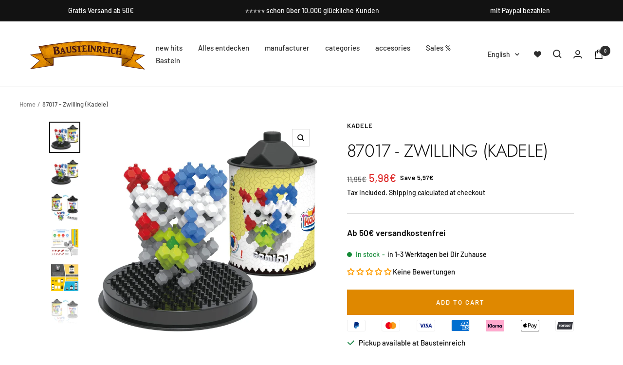

--- FILE ---
content_type: text/html; charset=utf-8
request_url: https://www.bausteinreich.de/en/products/87017-zwilling-kadele
body_size: 72325
content:
<!doctype html><html class="no-js" lang="en" dir="ltr">
  <head>
    <!-- Google tag (gtag.js) -->
<script async src="https://www.googletagmanager.com/gtag/js?id=AW-1040747549">
</script>
<script>
  window.dataLayer = window.dataLayer || [];
  function gtag(){dataLayer.push(arguments);}
  gtag('js', new Date());

  gtag('config', 'AW-1040747549');
</script>
    <script id="pandectes-rules">   /* PANDECTES-GDPR: DO NOT MODIFY AUTO GENERATED CODE OF THIS SCRIPT */      window.PandectesSettings = {"store":{"id":59184382132,"plan":"plus","theme":"Wish_Focal Launch-Theme ","primaryLocale":"de","adminMode":false},"tsPublished":1710264188,"declaration":{"showPurpose":false,"showProvider":false,"showDateGenerated":false},"language":{"languageMode":"Single","fallbackLanguage":"de","languageDetection":"browser","languagesSupported":[]},"texts":{"managed":{"headerText":{"de":"Wir respektieren deine Privatsphäre"},"consentText":{"de":"Diese Website verwendet Cookies, um Ihnen das beste Erlebnis zu bieten. Zum Beispiel für den rein funktionalen Betrieb der Webseite oder Cookies um personalisierte Ads auszuspielen."},"dismissButtonText":{"de":"Okay"},"linkText":{"de":"Mehr erfahren"},"imprintText":{"de":"Impressum"},"preferencesButtonText":{"de":"Einstellungen"},"allowButtonText":{"de":"Annehmen"},"denyButtonText":{"de":"Ablehnen"},"leaveSiteButtonText":{"de":"Diese Seite verlassen"},"cookiePolicyText":{"de":"Cookie-Richtlinie"},"preferencesPopupTitleText":{"de":"Einwilligungseinstellungen verwalten"},"preferencesPopupIntroText":{"de":"Wir verwenden Cookies, um die Funktionalität der Website zu optimieren, die Leistung zu analysieren und Ihnen ein personalisiertes Erlebnis zu bieten. Einige Cookies sind für den ordnungsgemäßen Betrieb der Website unerlässlich. Diese Cookies können nicht deaktiviert werden. In diesem Fenster können Sie Ihre Präferenzen für Cookies verwalten."},"preferencesPopupCloseButtonText":{"de":"Schließen"},"preferencesPopupAcceptAllButtonText":{"de":"Alles Akzeptieren"},"preferencesPopupRejectAllButtonText":{"de":"Alles ablehnen"},"preferencesPopupSaveButtonText":{"de":"Auswahl speichern"},"accessSectionTitleText":{"de":"Datenübertragbarkeit"},"accessSectionParagraphText":{"de":"Sie haben das Recht, jederzeit auf Ihre Daten zuzugreifen."},"rectificationSectionTitleText":{"de":"Datenberichtigung"},"rectificationSectionParagraphText":{"de":"Sie haben das Recht, die Aktualisierung Ihrer Daten zu verlangen, wann immer Sie dies für angemessen halten."},"erasureSectionTitleText":{"de":"Recht auf Vergessenwerden"},"erasureSectionParagraphText":{"de":"Sie haben das Recht, die Löschung aller Ihrer Daten zu verlangen. Danach können Sie nicht mehr auf Ihr Konto zugreifen."},"declIntroText":{"de":"Wir verwenden Cookies, um die Funktionalität der Website zu optimieren, die Leistung zu analysieren und Ihnen ein personalisiertes Erlebnis zu bieten. Einige Cookies sind für den ordnungsgemäßen Betrieb der Website unerlässlich. Diese Cookies können nicht deaktiviert werden. In diesem Fenster können Sie Ihre Präferenzen für Cookies verwalten."}},"categories":{"strictlyNecessaryCookiesTitleText":{"de":"Unbedingt notwendige Cookies"},"functionalityCookiesTitleText":{"de":"Funktionale Cookies"},"performanceCookiesTitleText":{"de":"Leistungs-Cookies"},"targetingCookiesTitleText":{"de":"Targeting-Cookies"},"unclassifiedCookiesTitleText":{"de":"Nicht klassifizierte Cookies"},"strictlyNecessaryCookiesDescriptionText":{"de":"Diese Cookies sind unerlässlich, damit Sie sich auf der Website bewegen und ihre Funktionen nutzen können, z. B. den Zugriff auf sichere Bereiche der Website. Ohne diese Cookies kann die Website nicht richtig funktionieren."},"functionalityCookiesDescriptionText":{"de":"Diese Cookies ermöglichen es der Website, verbesserte Funktionalität und Personalisierung bereitzustellen. Sie können von uns oder von Drittanbietern gesetzt werden, deren Dienste wir auf unseren Seiten hinzugefügt haben. Wenn Sie diese Cookies nicht zulassen, funktionieren einige oder alle dieser Dienste möglicherweise nicht richtig."},"performanceCookiesDescriptionText":{"de":"Diese Cookies ermöglichen es uns, die Leistung unserer Website zu überwachen und zu verbessern. Sie ermöglichen es uns beispielsweise, Besuche zu zählen, Verkehrsquellen zu identifizieren und zu sehen, welche Teile der Website am beliebtesten sind."},"targetingCookiesDescriptionText":{"de":"Diese Cookies können von unseren Werbepartnern über unsere Website gesetzt werden. Sie können von diesen Unternehmen verwendet werden, um ein Profil Ihrer Interessen zu erstellen und Ihnen relevante Werbung auf anderen Websites anzuzeigen. Sie speichern keine direkten personenbezogenen Daten, sondern basieren auf der eindeutigen Identifizierung Ihres Browsers und Ihres Internetgeräts. Wenn Sie diese Cookies nicht zulassen, erleben Sie weniger zielgerichtete Werbung."},"unclassifiedCookiesDescriptionText":{"de":"Nicht klassifizierte Cookies sind Cookies, die wir gerade zusammen mit den Anbietern einzelner Cookies klassifizieren."}},"auto":{"declName":{"de":"Name"},"declPath":{"de":"Weg"},"declType":{"de":"Typ"},"declDomain":{"de":"Domain"},"declPurpose":{"de":"Zweck"},"declProvider":{"de":"Anbieter"},"declRetention":{"de":"Speicherdauer"},"declFirstParty":{"de":"Erstanbieter"},"declThirdParty":{"de":"Drittanbieter"},"declSeconds":{"de":"Sekunden"},"declMinutes":{"de":"Minuten"},"declHours":{"de":"Std."},"declDays":{"de":"Tage"},"declMonths":{"de":"Monate"},"declYears":{"de":"Jahre"},"declSession":{"de":"Sitzung"},"cookiesDetailsText":{"de":"Cookie-Details"},"preferencesPopupAlwaysAllowedText":{"de":"Immer erlaubt"},"submitButton":{"de":"einreichen"},"submittingButton":{"de":"Senden..."},"cancelButton":{"de":"Abbrechen"},"guestsSupportInfoText":{"de":"Bitte loggen Sie sich mit Ihrem Kundenkonto ein, um fortzufahren."},"guestsSupportEmailPlaceholder":{"de":"E-Mail-Addresse"},"guestsSupportEmailValidationError":{"de":"Email ist ungültig"},"guestsSupportEmailSuccessTitle":{"de":"Vielen Dank für die Anfrage"},"guestsSupportEmailFailureTitle":{"de":"Ein Problem ist aufgetreten"},"guestsSupportEmailSuccessMessage":{"de":"Wenn Sie als Kunde dieses Shops registriert sind, erhalten Sie in Kürze eine E-Mail mit Anweisungen zum weiteren Vorgehen."},"guestsSupportEmailFailureMessage":{"de":"Ihre Anfrage wurde nicht übermittelt. Bitte versuchen Sie es erneut und wenn das Problem weiterhin besteht, wenden Sie sich an den Shop-Inhaber, um Hilfe zu erhalten."},"confirmationSuccessTitle":{"de":"Ihre Anfrage wurde bestätigt"},"confirmationFailureTitle":{"de":"Ein Problem ist aufgetreten"},"confirmationSuccessMessage":{"de":"Wir werden uns in Kürze zu Ihrem Anliegen bei Ihnen melden."},"confirmationFailureMessage":{"de":"Ihre Anfrage wurde nicht bestätigt. Bitte versuchen Sie es erneut und wenn das Problem weiterhin besteht, wenden Sie sich an den Ladenbesitzer, um Hilfe zu erhalten"},"consentSectionTitleText":{"de":"Ihre Cookie-Einwilligung"},"consentSectionNoConsentText":{"de":"Sie haben der Cookie-Richtlinie dieser Website nicht zugestimmt."},"consentSectionConsentedText":{"de":"Sie haben der Cookie-Richtlinie dieser Website zugestimmt am"},"consentStatus":{"de":"Einwilligungspräferenz"},"consentDate":{"de":"Zustimmungsdatum"},"consentId":{"de":"Einwilligungs-ID"},"consentSectionChangeConsentActionText":{"de":"Einwilligungspräferenz ändern"},"accessSectionGDPRRequestsActionText":{"de":"Anfragen betroffener Personen"},"accessSectionAccountInfoActionText":{"de":"persönliche Daten"},"accessSectionOrdersRecordsActionText":{"de":"Aufträge"},"accessSectionDownloadReportActionText":{"de":"Alles herunterladen"},"rectificationCommentPlaceholder":{"de":"Beschreiben Sie, was Sie aktualisieren möchten"},"rectificationCommentValidationError":{"de":"Kommentar ist erforderlich"},"rectificationSectionEditAccountActionText":{"de":"Fordern Sie ein Update an"},"erasureSectionRequestDeletionActionText":{"de":"Löschung personenbezogener Daten anfordern"}}},"library":{"previewMode":false,"fadeInTimeout":0,"defaultBlocked":7,"showLink":true,"showImprintLink":true,"enabled":true,"cookie":{"name":"_pandectes_gdpr","expiryDays":365,"secure":true},"dismissOnScroll":false,"dismissOnWindowClick":false,"dismissOnTimeout":false,"palette":{"popup":{"background":"#FFFFFF","backgroundForCalculations":{"a":1,"b":255,"g":255,"r":255},"text":"#121212"},"button":{"background":"#121212","backgroundForCalculations":{"a":1,"b":18,"g":18,"r":18},"text":"#FFFFFF","textForCalculation":{"a":1,"b":255,"g":255,"r":255},"border":"transparent"}},"content":{"href":"https://teststore22-de.myshopify.com/policies/privacy-policy","imprintHref":"/","close":"&#10005;","target":"","logo":"<img class=\"cc-banner-logo\" height=\"40\" width=\"40\" src=\"https://cdn.shopify.com/s/files/1/0591/8438/2132/t/10/assets/pandectes-logo.png?v=1682342218\" alt=\"Bausteinreich\" />"},"window":"<div role=\"dialog\" aria-live=\"polite\" aria-label=\"cookieconsent\" aria-describedby=\"cookieconsent:desc\" id=\"pandectes-banner\" class=\"cc-window-wrapper cc-overlay-wrapper\"><div class=\"pd-cookie-banner-window cc-window {{classes}}\"><!--googleoff: all-->{{children}}<!--googleon: all--></div></div>","compliance":{"opt-both":"<div class=\"cc-compliance cc-highlight\">{{deny}}{{allow}}</div>"},"type":"opt-both","layouts":{"basic":"{{logo}}{{messagelink}}{{compliance}}{{close}}"},"position":"overlay","theme":"classic","revokable":true,"animateRevokable":false,"revokableReset":false,"revokableLogoUrl":"","revokablePlacement":"bottom-left","revokableMarginHorizontal":15,"revokableMarginVertical":15,"static":false,"autoAttach":true,"hasTransition":true,"blacklistPage":[""]},"geolocation":{"brOnly":false,"caOnly":false,"euOnly":false,"canadaOnly":false},"dsr":{"guestsSupport":false,"accessSectionDownloadReportAuto":false},"banner":{"resetTs":1668130530,"extraCss":"        .cc-banner-logo {max-width: 24em!important;}    @media(min-width: 768px) {.cc-window.cc-floating{max-width: 24em!important;width: 24em!important;}}    .cc-message, .pd-cookie-banner-window .cc-header, .cc-logo {text-align: center}    .cc-window-wrapper{z-index: 2147483647;-webkit-transition: opacity 1s ease;  transition: opacity 1s ease;}    .cc-window{z-index: 2147483647;font-family: inherit;}    .pd-cookie-banner-window .cc-header{font-family: inherit;}    .pd-cp-ui{font-family: inherit; background-color: #FFFFFF;color:#121212;}    button.pd-cp-btn, a.pd-cp-btn{background-color:#121212;color:#FFFFFF!important;}    input + .pd-cp-preferences-slider{background-color: rgba(18, 18, 18, 0.3)}    .pd-cp-scrolling-section::-webkit-scrollbar{background-color: rgba(18, 18, 18, 0.3)}    input:checked + .pd-cp-preferences-slider{background-color: rgba(18, 18, 18, 1)}    .pd-cp-scrolling-section::-webkit-scrollbar-thumb {background-color: rgba(18, 18, 18, 1)}    .pd-cp-ui-close{color:#121212;}    .pd-cp-preferences-slider:before{background-color: #FFFFFF}    .pd-cp-title:before {border-color: #121212!important}    .pd-cp-preferences-slider{background-color:#121212}    .pd-cp-toggle{color:#121212!important}    @media(max-width:699px) {.pd-cp-ui-close-top svg {fill: #121212}}    .pd-cp-toggle:hover,.pd-cp-toggle:visited,.pd-cp-toggle:active{color:#121212!important}    .pd-cookie-banner-window {box-shadow: 0 0 18px rgb(0 0 0 / 20%);}  ","customJavascript":null,"showPoweredBy":false,"hybridStrict":false,"cookiesBlockedByDefault":"7","isActive":true,"implicitSavePreferences":false,"cookieIcon":false,"blockBots":false,"showCookiesDetails":false,"hasTransition":true,"blockingPage":false,"showOnlyLandingPage":false,"leaveSiteUrl":"https://www.google.com","linkRespectStoreLang":false},"cookies":{"0":[{"name":"keep_alive","domain":"www.bausteinreich.de","path":"/","provider":"Shopify","firstParty":true,"retention":"30 minute(s)","expires":30,"unit":"declMinutes","purpose":{"de":"Wird im Zusammenhang mit der Käuferlokalisierung verwendet."}},{"name":"secure_customer_sig","domain":"www.bausteinreich.de","path":"/","provider":"Shopify","firstParty":true,"retention":"1 year(s)","expires":1,"unit":"declYears","purpose":{"de":"Wird im Zusammenhang mit dem Kundenlogin verwendet."}},{"name":"localization","domain":"www.bausteinreich.de","path":"/","provider":"Shopify","firstParty":true,"retention":"1 year(s)","expires":1,"unit":"declYears","purpose":{"de":"Lokalisierung von Shopify-Shops"}},{"name":"cart_currency","domain":"www.bausteinreich.de","path":"/","provider":"Shopify","firstParty":true,"retention":"14 day(s)","expires":14,"unit":"declDays","purpose":{"de":"Das Cookie ist für die sichere Checkout- und Zahlungsfunktion auf der Website erforderlich. Diese Funktion wird von shopify.com bereitgestellt."}},{"name":"_secure_session_id","domain":"www.bausteinreich.de","path":"/","provider":"Shopify","firstParty":true,"retention":"24 hour(s)","expires":24,"unit":"declHours","purpose":{"de":"Wird in Verbindung mit der Navigation durch eine Storefront verwendet."}}],"1":[{"name":"_orig_referrer","domain":".bausteinreich.de","path":"/","provider":"Shopify","firstParty":false,"retention":"14 day(s)","expires":14,"unit":"declDays","purpose":{"de":"Verfolgt Zielseiten."}},{"name":"_landing_page","domain":".bausteinreich.de","path":"/","provider":"Shopify","firstParty":false,"retention":"14 day(s)","expires":14,"unit":"declDays","purpose":{"de":"Verfolgt Zielseiten."}},{"name":"_y","domain":".bausteinreich.de","path":"/","provider":"Shopify","firstParty":false,"retention":"1 year(s)","expires":1,"unit":"declYears","purpose":{"de":"Shopify-Analysen."}},{"name":"_s","domain":".bausteinreich.de","path":"/","provider":"Shopify","firstParty":false,"retention":"30 minute(s)","expires":30,"unit":"declMinutes","purpose":{"de":"Shopify-Analysen."}},{"name":"_shopify_y","domain":".bausteinreich.de","path":"/","provider":"Shopify","firstParty":false,"retention":"1 year(s)","expires":1,"unit":"declYears","purpose":{"de":"Shopify-Analysen."}},{"name":"_shopify_sa_p","domain":".bausteinreich.de","path":"/","provider":"Shopify","firstParty":false,"retention":"30 minute(s)","expires":30,"unit":"declMinutes","purpose":{"de":"Shopify-Analysen in Bezug auf Marketing und Empfehlungen."}},{"name":"swym-session-id","domain":".www.bausteinreich.de","path":"/","provider":"Unknown","firstParty":true,"retention":"30 minute(s)","expires":30,"unit":"declMinutes","purpose":{"de":""}},{"name":"_shopify_s","domain":".bausteinreich.de","path":"/","provider":"Shopify","firstParty":false,"retention":"30 minute(s)","expires":30,"unit":"declMinutes","purpose":{"de":"Shopify-Analysen."}},{"name":"_shopify_sa_t","domain":".bausteinreich.de","path":"/","provider":"Shopify","firstParty":false,"retention":"30 minute(s)","expires":30,"unit":"declMinutes","purpose":{"de":"Shopify-Analysen in Bezug auf Marketing und Empfehlungen."}}],"2":[{"name":"_ga","domain":".bausteinreich.de","path":"/","provider":"Google","firstParty":false,"retention":"1 year(s)","expires":1,"unit":"declYears","purpose":{"de":"Cookie wird von Google Analytics mit unbekannter Funktionalität gesetzt"}},{"name":"_gat","domain":".bausteinreich.de","path":"/","provider":"Google","firstParty":false,"retention":"43 second(s)","expires":43,"unit":"declSeconds","purpose":{"de":"Cookie wird von Google Analytics platziert, um Anfragen von Bots zu filtern."}},{"name":"_gid","domain":".bausteinreich.de","path":"/","provider":"Google","firstParty":false,"retention":"24 hour(s)","expires":24,"unit":"declHours","purpose":{"de":"Cookie wird von Google Analytics platziert, um Seitenaufrufe zu zählen und zu verfolgen."}}],"4":[{"name":"_gat_gtag_UA_198779850_3","domain":".bausteinreich.de","path":"/","provider":"Unknown","firstParty":false,"retention":"42 second(s)","expires":42,"unit":"declSeconds","purpose":{"de":""}},{"name":"test_cookie","domain":".doubleclick.net","path":"/","provider":"Google","firstParty":false,"retention":"15 minute(s)","expires":15,"unit":"declMinutes","purpose":{"de":"Um die Aktionen der Besucher zu messen, nachdem sie sich durch eine Anzeige geklickt haben. Verfällt nach jedem Besuch."}},{"name":"IDE","domain":".doubleclick.net","path":"/","provider":"Google","firstParty":false,"retention":"1 year(s)","expires":1,"unit":"declYears","purpose":{"de":"Um die Aktionen der Besucher zu messen, nachdem sie sich durch eine Anzeige geklickt haben. Verfällt nach 1 Jahr."}},{"name":"_gcl_au","domain":".bausteinreich.de","path":"/","provider":"Google","firstParty":false,"retention":"90 day(s)","expires":90,"unit":"declDays","purpose":{"de":"Cookie wird von Google Tag Manager platziert, um Conversions zu verfolgen."}}],"8":[]},"blocker":{"isActive":false,"googleConsentMode":{"id":"","analyticsId":"","isActive":true,"adStorageCategory":4,"analyticsStorageCategory":2,"personalizationStorageCategory":1,"functionalityStorageCategory":1,"customEvent":true,"securityStorageCategory":0,"redactData":true,"urlPassthrough":false},"facebookPixel":{"id":"","isActive":false,"ldu":false},"rakuten":{"isActive":false,"cmp":false,"ccpa":false},"gpcIsActive":false,"defaultBlocked":7,"patterns":{"whiteList":[],"blackList":{"1":[],"2":[],"4":[],"8":[]},"iframesWhiteList":[],"iframesBlackList":{"1":[],"2":[],"4":[],"8":[]},"beaconsWhiteList":[],"beaconsBlackList":{"1":[],"2":[],"4":[],"8":[]}}}}      !function(){"use strict";window.PandectesRules=window.PandectesRules||{},window.PandectesRules.manualBlacklist={1:[],2:[],4:[]},window.PandectesRules.blacklistedIFrames={1:[],2:[],4:[]},window.PandectesRules.blacklistedCss={1:[],2:[],4:[]},window.PandectesRules.blacklistedBeacons={1:[],2:[],4:[]};var e="javascript/blocked",t="_pandectes_gdpr";function n(e){return new RegExp(e.replace(/[/\\.+?$()]/g,"\\$&").replace("*","(.*)"))}var a=function(e){try{return JSON.parse(e)}catch(e){return!1}},r=function(e){var t=arguments.length>1&&void 0!==arguments[1]?arguments[1]:"log",n=new URLSearchParams(window.location.search);n.get("log")&&console[t]("PandectesRules: ".concat(e))};function o(e,t){var n=Object.keys(e);if(Object.getOwnPropertySymbols){var a=Object.getOwnPropertySymbols(e);t&&(a=a.filter((function(t){return Object.getOwnPropertyDescriptor(e,t).enumerable}))),n.push.apply(n,a)}return n}function i(e){for(var t=1;t<arguments.length;t++){var n=null!=arguments[t]?arguments[t]:{};t%2?o(Object(n),!0).forEach((function(t){c(e,t,n[t])})):Object.getOwnPropertyDescriptors?Object.defineProperties(e,Object.getOwnPropertyDescriptors(n)):o(Object(n)).forEach((function(t){Object.defineProperty(e,t,Object.getOwnPropertyDescriptor(n,t))}))}return e}function s(e){return s="function"==typeof Symbol&&"symbol"==typeof Symbol.iterator?function(e){return typeof e}:function(e){return e&&"function"==typeof Symbol&&e.constructor===Symbol&&e!==Symbol.prototype?"symbol":typeof e},s(e)}function c(e,t,n){return t in e?Object.defineProperty(e,t,{value:n,enumerable:!0,configurable:!0,writable:!0}):e[t]=n,e}function l(e,t){return function(e){if(Array.isArray(e))return e}(e)||function(e,t){var n=null==e?null:"undefined"!=typeof Symbol&&e[Symbol.iterator]||e["@@iterator"];if(null==n)return;var a,r,o=[],i=!0,s=!1;try{for(n=n.call(e);!(i=(a=n.next()).done)&&(o.push(a.value),!t||o.length!==t);i=!0);}catch(e){s=!0,r=e}finally{try{i||null==n.return||n.return()}finally{if(s)throw r}}return o}(e,t)||u(e,t)||function(){throw new TypeError("Invalid attempt to destructure non-iterable instance.\nIn order to be iterable, non-array objects must have a [Symbol.iterator]() method.")}()}function d(e){return function(e){if(Array.isArray(e))return f(e)}(e)||function(e){if("undefined"!=typeof Symbol&&null!=e[Symbol.iterator]||null!=e["@@iterator"])return Array.from(e)}(e)||u(e)||function(){throw new TypeError("Invalid attempt to spread non-iterable instance.\nIn order to be iterable, non-array objects must have a [Symbol.iterator]() method.")}()}function u(e,t){if(e){if("string"==typeof e)return f(e,t);var n=Object.prototype.toString.call(e).slice(8,-1);return"Object"===n&&e.constructor&&(n=e.constructor.name),"Map"===n||"Set"===n?Array.from(e):"Arguments"===n||/^(?:Ui|I)nt(?:8|16|32)(?:Clamped)?Array$/.test(n)?f(e,t):void 0}}function f(e,t){(null==t||t>e.length)&&(t=e.length);for(var n=0,a=new Array(t);n<t;n++)a[n]=e[n];return a}var p=window.PandectesRulesSettings||window.PandectesSettings,g=!(void 0===window.dataLayer||!Array.isArray(window.dataLayer)||!window.dataLayer.some((function(e){return"pandectes_full_scan"===e.event})));r("userAgent -> ".concat(window.navigator.userAgent.substring(0,50)));var y=function(){var e,n=arguments.length>0&&void 0!==arguments[0]?arguments[0]:t,r="; "+document.cookie,o=r.split("; "+n+"=");if(o.length<2)e={};else{var i=o.pop(),s=i.split(";");e=window.atob(s.shift())}var c=a(e);return!1!==c?c:e}(),h=p.banner.isActive,w=p.blocker,v=w.defaultBlocked,m=w.patterns,b=y&&null!==y.preferences&&void 0!==y.preferences?y.preferences:null,k=g?0:h?null===b?v:b:0,L={1:0==(1&k),2:0==(2&k),4:0==(4&k)},S=m.blackList,_=m.whiteList,P=m.iframesBlackList,A=m.iframesWhiteList,C=m.beaconsBlackList,E=m.beaconsWhiteList,B={blackList:[],whiteList:[],iframesBlackList:{1:[],2:[],4:[],8:[]},iframesWhiteList:[],beaconsBlackList:{1:[],2:[],4:[],8:[]},beaconsWhiteList:[]};[1,2,4].map((function(e){var t;L[e]||((t=B.blackList).push.apply(t,d(S[e].length?S[e].map(n):[])),B.iframesBlackList[e]=P[e].length?P[e].map(n):[],B.beaconsBlackList[e]=C[e].length?C[e].map(n):[])})),B.whiteList=_.length?_.map(n):[],B.iframesWhiteList=A.length?A.map(n):[],B.beaconsWhiteList=E.length?E.map(n):[];var I={scripts:[],iframes:{1:[],2:[],4:[]},beacons:{1:[],2:[],4:[]},css:{1:[],2:[],4:[]}},O=function(t,n){return t&&(!n||n!==e)&&(!B.blackList||B.blackList.some((function(e){return e.test(t)})))&&(!B.whiteList||B.whiteList.every((function(e){return!e.test(t)})))},j=function(e){var t=e.getAttribute("src");return B.blackList&&B.blackList.every((function(e){return!e.test(t)}))||B.whiteList&&B.whiteList.some((function(e){return e.test(t)}))},R=function(e,t){var n=B.iframesBlackList[t],a=B.iframesWhiteList;return e&&(!n||n.some((function(t){return t.test(e)})))&&(!a||a.every((function(t){return!t.test(e)})))},T=function(e,t){var n=B.beaconsBlackList[t],a=B.beaconsWhiteList;return e&&(!n||n.some((function(t){return t.test(e)})))&&(!a||a.every((function(t){return!t.test(e)})))},x=new MutationObserver((function(e){for(var t=0;t<e.length;t++)for(var n=e[t].addedNodes,a=0;a<n.length;a++){var r=n[a],o=r.dataset&&r.dataset.cookiecategory;if(1===r.nodeType&&"LINK"===r.tagName){var i=r.dataset&&r.dataset.href;if(i&&o)switch(o){case"functionality":case"C0001":I.css[1].push(i);break;case"performance":case"C0002":I.css[2].push(i);break;case"targeting":case"C0003":I.css[4].push(i)}}}})),N=new MutationObserver((function(t){for(var n=0;n<t.length;n++)for(var a=t[n].addedNodes,r=function(t){var n=a[t],r=n.src||n.dataset&&n.dataset.src,o=n.dataset&&n.dataset.cookiecategory;if(1===n.nodeType&&"IFRAME"===n.tagName){if(r){var i=!1;R(r,1)||"functionality"===o||"C0001"===o?(i=!0,I.iframes[1].push(r)):R(r,2)||"performance"===o||"C0002"===o?(i=!0,I.iframes[2].push(r)):(R(r,4)||"targeting"===o||"C0003"===o)&&(i=!0,I.iframes[4].push(r)),i&&(n.removeAttribute("src"),n.setAttribute("data-src",r))}}else if(1===n.nodeType&&"IMG"===n.tagName){if(r){var s=!1;T(r,1)?(s=!0,I.beacons[1].push(r)):T(r,2)?(s=!0,I.beacons[2].push(r)):T(r,4)&&(s=!0,I.beacons[4].push(r)),s&&(n.removeAttribute("src"),n.setAttribute("data-src",r))}}else if(1===n.nodeType&&"LINK"===n.tagName){var c=n.dataset&&n.dataset.href;if(c&&o)switch(o){case"functionality":case"C0001":I.css[1].push(c);break;case"performance":case"C0002":I.css[2].push(c);break;case"targeting":case"C0003":I.css[4].push(c)}}else if(1===n.nodeType&&"SCRIPT"===n.tagName){var l=n.type,d=!1;if(O(r,l))d=!0;else if(r&&o)switch(o){case"functionality":case"C0001":d=!0,window.PandectesRules.manualBlacklist[1].push(r);break;case"performance":case"C0002":d=!0,window.PandectesRules.manualBlacklist[2].push(r);break;case"targeting":case"C0003":d=!0,window.PandectesRules.manualBlacklist[4].push(r)}if(d){I.scripts.push([n,l]),n.type=e;n.addEventListener("beforescriptexecute",(function t(a){n.getAttribute("type")===e&&a.preventDefault(),n.removeEventListener("beforescriptexecute",t)})),n.parentElement&&n.parentElement.removeChild(n)}}},o=0;o<a.length;o++)r(o)})),D=document.createElement,M={src:Object.getOwnPropertyDescriptor(HTMLScriptElement.prototype,"src"),type:Object.getOwnPropertyDescriptor(HTMLScriptElement.prototype,"type")};window.PandectesRules.unblockCss=function(e){var t=I.css[e]||[];t.length&&r("Unblocking CSS for ".concat(e)),t.forEach((function(e){var t=document.querySelector('link[data-href^="'.concat(e,'"]'));t.removeAttribute("data-href"),t.href=e})),I.css[e]=[]},window.PandectesRules.unblockIFrames=function(e){var t=I.iframes[e]||[];t.length&&r("Unblocking IFrames for ".concat(e)),B.iframesBlackList[e]=[],t.forEach((function(e){var t=document.querySelector('iframe[data-src^="'.concat(e,'"]'));t.removeAttribute("data-src"),t.src=e})),I.iframes[e]=[]},window.PandectesRules.unblockBeacons=function(e){var t=I.beacons[e]||[];t.length&&r("Unblocking Beacons for ".concat(e)),B.beaconsBlackList[e]=[],t.forEach((function(e){var t=document.querySelector('img[data-src^="'.concat(e,'"]'));t.removeAttribute("data-src"),t.src=e})),I.beacons[e]=[]},window.PandectesRules.unblockInlineScripts=function(e){var t=1===e?"functionality":2===e?"performance":"targeting";document.querySelectorAll('script[type="javascript/blocked"][data-cookiecategory="'.concat(t,'"]')).forEach((function(e){var t=e.textContent;e.parentNode.removeChild(e);var n=document.createElement("script");n.type="text/javascript",n.textContent=t,document.body.appendChild(n)}))},window.PandectesRules.unblock=function(t){t.length<1?(B.blackList=[],B.whiteList=[],B.iframesBlackList=[],B.iframesWhiteList=[]):(B.blackList&&(B.blackList=B.blackList.filter((function(e){return t.every((function(t){return"string"==typeof t?!e.test(t):t instanceof RegExp?e.toString()!==t.toString():void 0}))}))),B.whiteList&&(B.whiteList=[].concat(d(B.whiteList),d(t.map((function(e){if("string"==typeof e){var t=".*"+n(e)+".*";if(B.whiteList.every((function(e){return e.toString()!==t.toString()})))return new RegExp(t)}else if(e instanceof RegExp&&B.whiteList.every((function(t){return t.toString()!==e.toString()})))return e;return null})).filter(Boolean)))));for(var a=document.querySelectorAll('script[type="'.concat(e,'"]')),o=0;o<a.length;o++){var i=a[o];j(i)&&(I.scripts.push([i,"application/javascript"]),i.parentElement.removeChild(i))}var s=0;d(I.scripts).forEach((function(e,t){var n=l(e,2),a=n[0],r=n[1];if(j(a)){for(var o=document.createElement("script"),i=0;i<a.attributes.length;i++){var c=a.attributes[i];"src"!==c.name&&"type"!==c.name&&o.setAttribute(c.name,a.attributes[i].value)}o.setAttribute("src",a.src),o.setAttribute("type",r||"application/javascript"),document.head.appendChild(o),I.scripts.splice(t-s,1),s++}})),0==B.blackList.length&&0===B.iframesBlackList[1].length&&0===B.iframesBlackList[2].length&&0===B.iframesBlackList[4].length&&0===B.beaconsBlackList[1].length&&0===B.beaconsBlackList[2].length&&0===B.beaconsBlackList[4].length&&(r("Disconnecting observers"),N.disconnect(),x.disconnect())};var z,W,F=p.store.adminMode,U=p.blocker,q=U.defaultBlocked;z=function(){!function(){var e=window.Shopify.trackingConsent;if(!1!==e.shouldShowBanner()||null!==b||7!==q)try{var t=F&&!(window.Shopify&&window.Shopify.AdminBarInjector),n={preferences:0==(1&k)||g||t,analytics:0==(2&k)||g||t,marketing:0==(4&k)||g||t};e.firstPartyMarketingAllowed()===n.marketing&&e.analyticsProcessingAllowed()===n.analytics&&e.preferencesProcessingAllowed()===n.preferences||e.setTrackingConsent(n,(function(e){e&&e.error?r("Shopify.customerPrivacy API - failed to setTrackingConsent"):r("Shopify.customerPrivacy API - setTrackingConsent(".concat(JSON.stringify(n),")"))}))}catch(e){r("Shopify.customerPrivacy API - exception")}}(),function(){var e=window.Shopify.trackingConsent,t=e.currentVisitorConsent();if(U.gpcIsActive&&"CCPA"===e.getRegulation()&&"no"===t.gpc&&"yes"!==t.sale_of_data){var n={sale_of_data:!1};e.setTrackingConsent(n,(function(e){e&&e.error?r("Shopify.customerPrivacy API - failed to setTrackingConsent({".concat(JSON.stringify(n),")")):r("Shopify.customerPrivacy API - setTrackingConsent(".concat(JSON.stringify(n),")"))}))}}()},W=null,window.Shopify&&window.Shopify.loadFeatures&&window.Shopify.trackingConsent?z():W=setInterval((function(){window.Shopify&&window.Shopify.loadFeatures&&(clearInterval(W),window.Shopify.loadFeatures([{name:"consent-tracking-api",version:"0.1"}],(function(e){e?r("Shopify.customerPrivacy API - failed to load"):(r("Shopify.customerPrivacy API - loaded"),r("Shopify.customerPrivacy.shouldShowBanner() -> "+window.Shopify.trackingConsent.shouldShowBanner()),z())})))}),10);var V=p.banner.isActive,J=p.blocker.googleConsentMode,H=J.isActive,$=J.customEvent,G=J.id,K=void 0===G?"":G,Y=J.analyticsId,Q=void 0===Y?"":Y,X=J.adwordsId,Z=void 0===X?"":X,ee=J.redactData,te=J.urlPassthrough,ne=J.adStorageCategory,ae=J.analyticsStorageCategory,re=J.functionalityStorageCategory,oe=J.personalizationStorageCategory,ie=J.securityStorageCategory,se=J.dataLayerProperty,ce=void 0===se?"dataLayer":se,le=J.waitForUpdate,de=void 0===le?2e3:le;function ue(){window[ce].push(arguments)}window[ce]=window[ce]||[];var fe,pe,ge={hasInitialized:!1,hasSentPageView:!1,ads_data_redaction:!1,url_passthrough:!1,data_layer_property:"dataLayer",storage:{ad_storage:"granted",ad_user_data:"granted",ad_personalization:"granted",analytics_storage:"granted",functionality_storage:"granted",personalization_storage:"granted",security_storage:"granted",wait_for_update:2e3}};if(V&&H){var ye=0==(k&ne)?"granted":"denied",he=0==(k&ae)?"granted":"denied",we=0==(k&re)?"granted":"denied",ve=0==(k&oe)?"granted":"denied",me=0==(k&ie)?"granted":"denied";if(ge.hasInitialized=!0,ge.ads_data_redaction="denied"===ye&&ee,ge.url_passthrough=te,ge.storage.ad_storage=ye,ge.storage.ad_user_data=ye,ge.storage.ad_personalization=ye,ge.storage.analytics_storage=he,ge.storage.functionality_storage=we,ge.storage.personalization_storage=ve,ge.storage.security_storage=me,ge.storage.wait_for_update="denied"===he||"denied"===ye?de:2e3,ge.data_layer_property=ce||"dataLayer",ge.ads_data_redaction&&ue("set","ads_data_redaction",ge.ads_data_redaction),ge.url_passthrough&&ue("set","url_passthrough",ge.url_passthrough),console.log("Pandectes: Google Consent Mode (Advanced/V2)"),ue("consent","default",ge.storage),(K.length||Q.length||Z.length)&&(window[ge.data_layer_property].push({"pandectes.start":(new Date).getTime(),event:"pandectes-rules.min.js"}),(Q.length||Z.length)&&ue("js",new Date)),K.length){window[ge.data_layer_property].push({"gtm.start":(new Date).getTime(),event:"gtm.js"});var be=document.createElement("script"),ke="dataLayer"!==ge.data_layer_property?"&l=".concat(ge.data_layer_property):"";be.async=!0,be.src="https://www.googletagmanager.com/gtm.js?id=".concat(K).concat(ke),document.head.appendChild(be)}if(Q.length){var Le=document.createElement("script");Le.async=!0,Le.src="https://www.googletagmanager.com/gtag/js?id=".concat(Q),document.head.appendChild(Le),ue("config",Q,{send_page_view:!1})}if(Z.length){var Se=document.createElement("script");Se.async=!0,Se.src="https://www.googletagmanager.com/gtag/js?id=".concat(Z),document.head.appendChild(Se),ue("config",Z)}window[ce].push=function(){for(var e=arguments.length,t=new Array(e),n=0;n<e;n++)t[n]=arguments[n];if(t&&t[0]){var a=t[0][0],r=t[0][1],o=t[0][2];if("consent"!==a||"default"!==r&&"update"!==r){if("config"===a){if(r===Q||r===Z)return}else if("event"===a&&"page_view"===r){if(!1!==ge.hasSentPageView)return;ge.hasSentPageView=!0}}else if(o&&"object"===s(o)&&4===Object.values(o).length&&o.ad_storage&&o.analytics_storage&&o.ad_user_data&&o.ad_personalization)return}return Array.prototype.push.apply(this,t)}}V&&$&&(pe=7===(fe=k)?"deny":0===fe?"allow":"mixed",window[ce].push({event:"Pandectes_Consent_Update",pandectes_status:pe,pandectes_categories:{C0000:"allow",C0001:L[1]?"allow":"deny",C0002:L[2]?"allow":"deny",C0003:L[4]?"allow":"deny"}}),r("PandectesCustomEvent pushed to the dataLayer"));var _e=p.blocker,Pe=_e.klaviyoIsActive,Ae=_e.googleConsentMode.adStorageCategory;Pe&&window.addEventListener("PandectesEvent_OnConsent",(function(e){var t=e.detail.preferences;if(null!=t){var n=0==(t&Ae)?"granted":"denied";void 0!==window.klaviyo&&window.klaviyo.isIdentified()&&window.klaviyo.push(["identify",{ad_personalization:n,ad_user_data:n}])}})),p.banner.revokableTrigger&&window.addEventListener("PandectesEvent_OnInitialize",(function(){document.querySelectorAll('[href*="#reopenBanner"]').forEach((function(e){e.onclick=function(e){e.preventDefault(),window.Pandectes.fn.revokeConsent()}}))})),window.PandectesRules.gcm=ge;var Ce=p.banner.isActive,Ee=p.blocker.isActive;r("Blocker -> "+(Ee?"Active":"Inactive")),r("Banner -> "+(Ce?"Active":"Inactive")),r("ActualPrefs -> "+k);var Be=null===b&&/\/checkouts\//.test(window.location.pathname);0!==k&&!1===g&&Ee&&!Be?(r("Blocker will execute"),document.createElement=function(){for(var t=arguments.length,n=new Array(t),a=0;a<t;a++)n[a]=arguments[a];if("script"!==n[0].toLowerCase())return D.bind?D.bind(document).apply(void 0,n):D;var r=D.bind(document).apply(void 0,n);try{Object.defineProperties(r,{src:i(i({},M.src),{},{set:function(t){O(t,r.type)&&M.type.set.call(this,e),M.src.set.call(this,t)}}),type:i(i({},M.type),{},{get:function(){var t=M.type.get.call(this);return t===e||O(this.src,t)?null:t},set:function(t){var n=O(r.src,r.type)?e:t;M.type.set.call(this,n)}})}),r.setAttribute=function(t,n){if("type"===t){var a=O(r.src,r.type)?e:n;M.type.set.call(r,a)}else"src"===t?(O(n,r.type)&&M.type.set.call(r,e),M.src.set.call(r,n)):HTMLScriptElement.prototype.setAttribute.call(r,t,n)}}catch(e){console.warn("Yett: unable to prevent script execution for script src ",r.src,".\n",'A likely cause would be because you are using a third-party browser extension that monkey patches the "document.createElement" function.')}return r},N.observe(document.documentElement,{childList:!0,subtree:!0}),x.observe(document.documentElement,{childList:!0,subtree:!0})):r("Blocker will not execute")}();
</script>
    <meta name="google-site-verification" content="YxxQooGvaYXC1Zmfa60aRfJKGo_raCCC9EosLosc_tQ">
    





    <meta name="google-site-verification" content="1ehIsX739PfI59lpDJ5BbF5qzGa2EW5BjhoQIc47vCo">
    <meta name="facebook-domain-verification" content="6wh1z83kxflgf71bsspqgjf8ybnu93">
    <!-- Google tag (gtag.js) -->
    <script async src="https://www.googletagmanager.com/gtag/js?id=UA-198779850-3"></script>
    <script>
        window.dataLayer = window.dataLayer || [];
        function gtag(){dataLayer.push(arguments);}
        gtag('js', new Date());
        gtag('config', 'UA-198779850-3');

        <!-- Meta Pixel Code -->
      <script>
        !function(f,b,e,v,n,t,s)
        {if(f.fbq)return;n=f.fbq=function(){n.callMethod?
        n.callMethod.apply(n,arguments):n.queue.push(arguments)};
        if(!f._fbq)f._fbq=n;n.push=n;n.loaded=!0;n.version='2.0';
        n.queue=[];t=b.createElement(e);t.async=!0;
        t.src=v;s=b.getElementsByTagName(e)[0];
        s.parentNode.insertBefore(t,s)}(window, document,'script',
        'https://connect.facebook.net/en_US/fbevents.js');
        fbq('init', '708094407766874');
        fbq('track', 'PageView');
      </script>
      <noscript><img height="1" width="1" style="display:none"
        src="https://www.facebook.com/tr?id=708094407766874&ev=PageView&noscript=1"
      /></noscript>
      <!-- End Meta Pixel Code -->
    </script>

    <meta charset="utf-8">
    <meta
      name="viewport"
      content="width=device-width, initial-scale=1.0, height=device-height, minimum-scale=1.0, maximum-scale=1.0"
    >
    <meta name="theme-color" content="#ffffff">
    <title>
      87017 - Zwilling (Kadele)
    </title><meta name="description" content="Produktdetails: • Kadele 87017 87017 - Zwilling (Kadele) • gedruckte Bauanleitung beiliegend • Versand in Originalkarton • Kompatibel mit anderen Klemmbausteinen • Klemmbausteine aus hochwertigem Kunststoff gefertigt • Steingröße: Spezialsteine • Geeignet für Klemmbausteinfans • 80 Klemmbausteine • Modell-Maße: 6 cm; 6"><link rel="canonical" href="https://www.bausteinreich.de/en/products/87017-zwilling-kadele"><link rel="shortcut icon" href="//www.bausteinreich.de/cdn/shop/files/BSR_Logog_Zwischenversion_280_80_02_96x96.png?v=1664960609" type="image/png"><link rel="preconnect" href="https://cdn.shopify.com">
    <link rel="dns-prefetch" href="https://productreviews.shopifycdn.com">
    <link rel="dns-prefetch" href="https://www.google-analytics.com"><link rel="preconnect" href="https://fonts.shopifycdn.com" crossorigin><link rel="preload" as="style" href="//www.bausteinreich.de/cdn/shop/t/10/assets/theme.css?v=88009966438304226991682344369">
    <link rel="preload" as="style" href="//www.bausteinreich.de/cdn/shop/t/10/assets/custom.css?v=57084571909733534191682342218">
    <link rel="preload" as="script" href="//www.bausteinreich.de/cdn/shop/t/10/assets/vendor.js?v=31715688253868339281682342218">
    <link rel="preload" as="script" href="//www.bausteinreich.de/cdn/shop/t/10/assets/theme.js?v=165761096224975728111682342218">
    <link rel="preload" as="script" href="//www.bausteinreich.de/cdn/shop/t/10/assets/custom.js?v=66922524956058258791682342218"><link rel="preload" as="fetch" href="/en/products/87017-zwilling-kadele.js" crossorigin>
      <link
        rel="preload"
        as="image"
        imagesizes="(max-width: 999px) calc(100vw - 48px), 640px"
        imagesrcset="//www.bausteinreich.de/cdn/shop/products/87017-kadele-zwilling-klemmbausteine_400x.jpg?v=1743255204 400w, //www.bausteinreich.de/cdn/shop/products/87017-kadele-zwilling-klemmbausteine_500x.jpg?v=1743255204 500w, //www.bausteinreich.de/cdn/shop/products/87017-kadele-zwilling-klemmbausteine_600x.jpg?v=1743255204 600w, //www.bausteinreich.de/cdn/shop/products/87017-kadele-zwilling-klemmbausteine_700x.jpg?v=1743255204 700w, //www.bausteinreich.de/cdn/shop/products/87017-kadele-zwilling-klemmbausteine_800x.jpg?v=1743255204 800w, //www.bausteinreich.de/cdn/shop/products/87017-kadele-zwilling-klemmbausteine_900x.jpg?v=1743255204 900w, //www.bausteinreich.de/cdn/shop/products/87017-kadele-zwilling-klemmbausteine_1000x.jpg?v=1743255204 1000w, //www.bausteinreich.de/cdn/shop/products/87017-kadele-zwilling-klemmbausteine_1100x.jpg?v=1743255204 1100w, //www.bausteinreich.de/cdn/shop/products/87017-kadele-zwilling-klemmbausteine_1200x.jpg?v=1743255204 1200w, //www.bausteinreich.de/cdn/shop/products/87017-kadele-zwilling-klemmbausteine_1300x.jpg?v=1743255204 1300w, //www.bausteinreich.de/cdn/shop/products/87017-kadele-zwilling-klemmbausteine_1400x.jpg?v=1743255204 1400w, //www.bausteinreich.de/cdn/shop/products/87017-kadele-zwilling-klemmbausteine_1500x.jpg?v=1743255204 1500w, //www.bausteinreich.de/cdn/shop/products/87017-kadele-zwilling-klemmbausteine_1600x.jpg?v=1743255204 1600w, //www.bausteinreich.de/cdn/shop/products/87017-kadele-zwilling-klemmbausteine_1700x.jpg?v=1743255204 1700w, //www.bausteinreich.de/cdn/shop/products/87017-kadele-zwilling-klemmbausteine_1800x.jpg?v=1743255204 1800w
"
      ><link rel="preload" as="script" href="//www.bausteinreich.de/cdn/shop/t/10/assets/flickity.js?v=176646718982628074891682342218"><meta property="og:type" content="product">
  <meta property="og:title" content="87017 - Zwilling (Kadele)">
  <meta property="product:price:amount" content="5,98">
  <meta property="product:price:currency" content="EUR"><meta property="og:image" content="http://www.bausteinreich.de/cdn/shop/products/87017-kadele-zwilling-klemmbausteine.jpg?v=1743255204">
  <meta property="og:image:secure_url" content="https://www.bausteinreich.de/cdn/shop/products/87017-kadele-zwilling-klemmbausteine.jpg?v=1743255204">
  <meta property="og:image:width" content="2048">
  <meta property="og:image:height" content="2048"><meta property="og:description" content="Produktdetails: • Kadele 87017 87017 - Zwilling (Kadele) • gedruckte Bauanleitung beiliegend • Versand in Originalkarton • Kompatibel mit anderen Klemmbausteinen • Klemmbausteine aus hochwertigem Kunststoff gefertigt • Steingröße: Spezialsteine • Geeignet für Klemmbausteinfans • 80 Klemmbausteine • Modell-Maße: 6 cm; 6"><meta property="og:url" content="https://www.bausteinreich.de/en/products/87017-zwilling-kadele">
<meta property="og:site_name" content="Bausteinreich"><meta name="twitter:card" content="summary"><meta name="twitter:title" content="87017 - Zwilling (Kadele)">
  <meta name="twitter:description" content="Produktdetails: •  Kadele 87017 87017 - Zwilling (Kadele)     • gedruckte Bauanleitung beiliegend • Versand in Originalkarton • Kompatibel mit anderen Klemmbausteinen
• Klemmbausteine aus hochwertigem Kunststoff gefertigt
• Steingröße:  Spezialsteine 
• Geeignet für Klemmbausteinfans
•  80  Klemmbausteine
• Modell-Maße:  6 cm; 6 cm;6 cm 
Mould King hat sich in den letzten Jahren als einer der größten Hersteller von alternativen Klemmbausteinen etabliert und bietet eine breites Sortiment. Die Produkte überzeugen mit hervorragender Steinequalität.Unser Sortiment umfasst viele weitere Modelle – schaut in unserem Händlershop und spart Versandkosten. Hersteller: Shandong Kadele Kulturindustrie Co., Ltd., 3-502, Gebäude 14, Sunshine 100 International New City, Sunshine New Road, Sunshine New Road, Bezirk Huaiyin, Stadt Jinan, Provinz Shandong, China, 3951705764@qq.comImporteur: Lonestar-Bricks GmbH, Wittenauer Strasse 72-74, 13435 Berlin, gprs@lonestar-bricks.de"><meta name="twitter:image" content="https://www.bausteinreich.de/cdn/shop/products/87017-kadele-zwilling-klemmbausteine_1200x1200_crop_center.jpg?v=1743255204">
  <meta name="twitter:image:alt" content="">
    
  <script type="application/ld+json">
  {
    "@context": "https://schema.org",
    "@type": "Product",
    "productID": 8130543681803,
    "offers": [{
          "@type": "Offer",
          "name": "Default Title",
          "availability":"https://schema.org/InStock",
          "price": 5.98,
          "priceCurrency": "EUR",
          "priceValidUntil": "2026-01-26","sku": "87017",
            "mpn": "87017",
          "url": "/en/products/87017-zwilling-kadele?variant=44062666195211"
        }
],"brand": {
      "@type": "Brand",
      "name": "Kadele"
    },
    "name": "87017 - Zwilling (Kadele)",
    "description": "Produktdetails: •  Kadele 87017 87017 - Zwilling (Kadele)     • gedruckte Bauanleitung beiliegend • Versand in Originalkarton • Kompatibel mit anderen Klemmbausteinen\n• Klemmbausteine aus hochwertigem Kunststoff gefertigt\n• Steingröße:  Spezialsteine \n• Geeignet für Klemmbausteinfans\n•  80  Klemmbausteine\n• Modell-Maße:  6 cm; 6 cm;6 cm \nMould King hat sich in den letzten Jahren als einer der größten Hersteller von alternativen Klemmbausteinen etabliert und bietet eine breites Sortiment. Die Produkte überzeugen mit hervorragender Steinequalität.Unser Sortiment umfasst viele weitere Modelle – schaut in unserem Händlershop und spart Versandkosten. Hersteller: Shandong Kadele Kulturindustrie Co., Ltd., 3-502, Gebäude 14, Sunshine 100 International New City, Sunshine New Road, Sunshine New Road, Bezirk Huaiyin, Stadt Jinan, Provinz Shandong, China, 3951705764@qq.comImporteur: Lonestar-Bricks GmbH, Wittenauer Strasse 72-74, 13435 Berlin, gprs@lonestar-bricks.de",
    "category": "",
    "url": "/en/products/87017-zwilling-kadele",
    "sku": "87017",
    "image": {
      "@type": "ImageObject",
      "url": "https://www.bausteinreich.de/cdn/shop/products/87017-kadele-zwilling-klemmbausteine.jpg?v=1743255204&width=1024",
      "image": "https://www.bausteinreich.de/cdn/shop/products/87017-kadele-zwilling-klemmbausteine.jpg?v=1743255204&width=1024",
      "name": "",
      "width": "1024",
      "height": "1024"
    }
  }
  </script>



  <script type="application/ld+json">
  {
    "@context": "https://schema.org",
    "@type": "BreadcrumbList",
  "itemListElement": [{
      "@type": "ListItem",
      "position": 1,
      "name": "Home",
      "item": "https://www.bausteinreich.de"
    },{
          "@type": "ListItem",
          "position": 2,
          "name": "87017 - Zwilling (Kadele)",
          "item": "https://www.bausteinreich.de/en/products/87017-zwilling-kadele"
        }]
  }
  </script>


    <link rel="preload" href="//www.bausteinreich.de/cdn/fonts/jost/jost_n3.a5df7448b5b8c9a76542f085341dff794ff2a59d.woff2" as="font" type="font/woff2" crossorigin><link rel="preload" href="//www.bausteinreich.de/cdn/fonts/barlow/barlow_n5.a193a1990790eba0cc5cca569d23799830e90f07.woff2" as="font" type="font/woff2" crossorigin><style>
  /* Typography (heading) */
  @font-face {
  font-family: Jost;
  font-weight: 300;
  font-style: normal;
  font-display: swap;
  src: url("//www.bausteinreich.de/cdn/fonts/jost/jost_n3.a5df7448b5b8c9a76542f085341dff794ff2a59d.woff2") format("woff2"),
       url("//www.bausteinreich.de/cdn/fonts/jost/jost_n3.882941f5a26d0660f7dd135c08afc57fc6939a07.woff") format("woff");
}

@font-face {
  font-family: Jost;
  font-weight: 300;
  font-style: italic;
  font-display: swap;
  src: url("//www.bausteinreich.de/cdn/fonts/jost/jost_i3.8d4e97d98751190bb5824cdb405ec5b0049a74c0.woff2") format("woff2"),
       url("//www.bausteinreich.de/cdn/fonts/jost/jost_i3.1b7a65a16099fd3de6fdf1255c696902ed952195.woff") format("woff");
}

/* Typography (body) */
  @font-face {
  font-family: Barlow;
  font-weight: 500;
  font-style: normal;
  font-display: swap;
  src: url("//www.bausteinreich.de/cdn/fonts/barlow/barlow_n5.a193a1990790eba0cc5cca569d23799830e90f07.woff2") format("woff2"),
       url("//www.bausteinreich.de/cdn/fonts/barlow/barlow_n5.ae31c82169b1dc0715609b8cc6a610b917808358.woff") format("woff");
}

@font-face {
  font-family: Barlow;
  font-weight: 500;
  font-style: italic;
  font-display: swap;
  src: url("//www.bausteinreich.de/cdn/fonts/barlow/barlow_i5.714d58286997b65cd479af615cfa9bb0a117a573.woff2") format("woff2"),
       url("//www.bausteinreich.de/cdn/fonts/barlow/barlow_i5.0120f77e6447d3b5df4bbec8ad8c2d029d87fb21.woff") format("woff");
}

@font-face {
  font-family: Barlow;
  font-weight: 600;
  font-style: normal;
  font-display: swap;
  src: url("//www.bausteinreich.de/cdn/fonts/barlow/barlow_n6.329f582a81f63f125e63c20a5a80ae9477df68e1.woff2") format("woff2"),
       url("//www.bausteinreich.de/cdn/fonts/barlow/barlow_n6.0163402e36247bcb8b02716880d0b39568412e9e.woff") format("woff");
}

@font-face {
  font-family: Barlow;
  font-weight: 600;
  font-style: italic;
  font-display: swap;
  src: url("//www.bausteinreich.de/cdn/fonts/barlow/barlow_i6.5a22bd20fb27bad4d7674cc6e666fb9c77d813bb.woff2") format("woff2"),
       url("//www.bausteinreich.de/cdn/fonts/barlow/barlow_i6.1c8787fcb59f3add01a87f21b38c7ef797e3b3a1.woff") format("woff");
}

:root {--heading-color: 13, 13, 13;
    --text-color: 13, 13, 13;
    --background: 255, 255, 255;
    --secondary-background: 245, 245, 245;
    --border-color: 219, 219, 219;
    --border-color-darker: 158, 158, 158;
    --success-color: 60, 110, 113;
    --success-background: 216, 226, 227;
    --error-color: 222, 42, 42;
    --error-background: 253, 240, 240;
    --primary-button-background: 223, 136, 0;
    --primary-button-text-color: 255, 255, 255;
    --secondary-button-background: 13, 13, 13;
    --secondary-button-text-color: 255, 255, 255;
    --product-star-rating: 246, 164, 41;
    --product-on-sale-accent: 222, 43, 43;
    --product-sold-out-accent: 91, 91, 91;
    --product-custom-label-background: 5, 30, 56;
    --product-custom-label-text-color: 255, 255, 255;
    --product-custom-label-2-background: 46, 158, 123;
    --product-custom-label-2-text-color: 255, 255, 255;
    --product-low-stock-text-color: 222, 43, 43;
    --product-in-stock-text-color: 46, 158, 123;
    --loading-bar-background: 13, 13, 13;

    /* We duplicate some "base" colors as root colors, which is useful to use on drawer elements or popover without. Those should not be overridden to avoid issues */
    --root-heading-color: 13, 13, 13;
    --root-text-color: 13, 13, 13;
    --root-background: 255, 255, 255;
    --root-border-color: 219, 219, 219;
    --root-primary-button-background: 223, 136, 0;
    --root-primary-button-text-color: 255, 255, 255;

    --base-font-size: 15px;
    --heading-font-family: Jost, sans-serif;
    --heading-font-weight: 300;
    --heading-font-style: normal;
    --heading-text-transform: uppercase;
    --text-font-family: Barlow, sans-serif;
    --text-font-weight: 500;
    --text-font-style: normal;
    --text-font-bold-weight: 600;

    /* Typography (font size) */
    --heading-xxsmall-font-size: 11px;
    --heading-xsmall-font-size: 11px;
    --heading-small-font-size: 12px;
    --heading-large-font-size: 36px;
    --heading-h1-font-size: 36px;
    --heading-h2-font-size: 30px;
    --heading-h3-font-size: 26px;
    --heading-h4-font-size: 24px;
    --heading-h5-font-size: 20px;
    --heading-h6-font-size: 16px;

    /* Control the look and feel of the theme by changing radius of various elements */
    --button-border-radius: 0px;
    --block-border-radius: 0px;
    --block-border-radius-reduced: 0px;
    --color-swatch-border-radius: 0px;

    /* Button size */
    --button-height: 48px;
    --button-small-height: 40px;

    /* Form related */
    --form-input-field-height: 48px;
    --form-input-gap: 16px;
    --form-submit-margin: 24px;

    /* Product listing related variables */
    --product-list-block-spacing: 32px;

    /* Video related */
    --play-button-background: 255, 255, 255;
    --play-button-arrow: 13, 13, 13;

    /* RTL support */
    --transform-logical-flip: 1;
    --transform-origin-start: left;
    --transform-origin-end: right;

    /* Other */
    --zoom-cursor-svg-url: url(//www.bausteinreich.de/cdn/shop/t/10/assets/zoom-cursor.svg?v=163906896668514102751732026926);
    --arrow-right-svg-url: url(//www.bausteinreich.de/cdn/shop/t/10/assets/arrow-right.svg?v=82659982850611004271732026925);
    --arrow-left-svg-url: url(//www.bausteinreich.de/cdn/shop/t/10/assets/arrow-left.svg?v=94998764657421814641732026926);

    /* Some useful variables that we can reuse in our CSS. Some explanation are needed for some of them:
       - container-max-width-minus-gutters: represents the container max width without the edge gutters
       - container-outer-width: considering the screen width, represent all the space outside the container
       - container-outer-margin: same as container-outer-width but get set to 0 inside a container
       - container-inner-width: the effective space inside the container (minus gutters)
       - grid-column-width: represents the width of a single column of the grid
       - vertical-breather: this is a variable that defines the global "spacing" between sections, and inside the section
                            to create some "breath" and minimum spacing
     */
    --container-max-width: 1600px;
    --container-gutter: 24px;
    --container-max-width-minus-gutters: calc(var(--container-max-width) - (var(--container-gutter)) * 2);
    --container-outer-width: max(calc((100vw - var(--container-max-width-minus-gutters)) / 2), var(--container-gutter));
    --container-outer-margin: var(--container-outer-width);
    --container-inner-width: calc(100vw - var(--container-outer-width) * 2);

    --grid-column-count: 10;
    --grid-gap: 24px;
    --grid-column-width: calc((100vw - var(--container-outer-width) * 2 - var(--grid-gap) * (var(--grid-column-count) - 1)) / var(--grid-column-count));

    --vertical-breather: 36px;
    --vertical-breather-tight: 36px;

    /* Shopify related variables */
    --payment-terms-background-color: #ffffff;
  }

  @media screen and (min-width: 741px) {
    :root {
      --container-gutter: 40px;
      --grid-column-count: 20;
      --vertical-breather: 48px;
      --vertical-breather-tight: 48px;

      /* Typography (font size) */
      --heading-xsmall-font-size: 12px;
      --heading-small-font-size: 13px;
      --heading-large-font-size: 52px;
      --heading-h1-font-size: 48px;
      --heading-h2-font-size: 38px;
      --heading-h3-font-size: 32px;
      --heading-h4-font-size: 24px;
      --heading-h5-font-size: 20px;
      --heading-h6-font-size: 18px;

      /* Form related */
      --form-input-field-height: 52px;
      --form-submit-margin: 32px;

      /* Button size */
      --button-height: 52px;
      --button-small-height: 44px;
    }
  }

  @media screen and (min-width: 1200px) {
    :root {
      --vertical-breather: 64px;
      --vertical-breather-tight: 48px;
      --product-list-block-spacing: 48px;

      /* Typography */
      --heading-large-font-size: 64px;
      --heading-h1-font-size: 56px;
      --heading-h2-font-size: 48px;
      --heading-h3-font-size: 36px;
      --heading-h4-font-size: 30px;
      --heading-h5-font-size: 24px;
      --heading-h6-font-size: 18px;
    }
  }

  @media screen and (min-width: 1600px) {
    :root {
      --vertical-breather: 64px;
      --vertical-breather-tight: 48px;
    }
  }
</style>
    <script>
  // This allows to expose several variables to the global scope, to be used in scripts
  window.themeVariables = {
    settings: {
      direction: "ltr",
      pageType: "product",
      cartCount: 0,
      moneyFormat: "{{amount_with_comma_separator}}€",
      moneyWithCurrencyFormat: "€{{amount_with_comma_separator}} EUR",
      showVendor: true,
      discountMode: "saving",
      currencyCodeEnabled: false,
      searchMode: "product,article,collection",
      searchUnavailableProducts: "last",
      cartType: "drawer",
      cartCurrency: "EUR",
      mobileZoomFactor: 2.5
    },

    routes: {
      host: "www.bausteinreich.de",
      rootUrl: "\/en",
      rootUrlWithoutSlash: "\/en",
      cartUrl: "\/en\/cart",
      cartAddUrl: "\/en\/cart\/add",
      cartChangeUrl: "\/en\/cart\/change",
      searchUrl: "\/en\/search",
      predictiveSearchUrl: "\/en\/search\/suggest",
      productRecommendationsUrl: "\/en\/recommendations\/products"
    },

    strings: {
      accessibilityDelete: "Delete",
      accessibilityClose: "Close",
      collectionSoldOut: "Sold out",
      collectionDiscount: "Save @savings@",
      productSalePrice: "Sale price",
      productRegularPrice: "Regular price",
      productFormUnavailable: "Unavailable",
      productFormSoldOut: "Sold out",
      productFormPreOrder: "Pre-order",
      productFormAddToCart: "Add to cart",
      searchNoResults: "No results could be found.",
      searchNewSearch: "New search",
      searchProducts: "Products",
      searchArticles: "Journal",
      searchPages: "Pages",
      searchCollections: "Collections",
      cartViewCart: "View cart",
      cartItemAdded: "Item added to your cart!",
      cartItemAddedShort: "Added to your cart!",
      cartAddOrderNote: "Add order note",
      cartEditOrderNote: "Edit order note",
      shippingEstimatorNoResults: "Sorry, we do not ship to your address.",
      shippingEstimatorOneResult: "There is one shipping rate for your address:",
      shippingEstimatorMultipleResults: "There are several shipping rates for your address:",
      shippingEstimatorError: "One or more error occurred while retrieving shipping rates:"
    },

    libs: {
      flickity: "\/\/www.bausteinreich.de\/cdn\/shop\/t\/10\/assets\/flickity.js?v=176646718982628074891682342218",
      photoswipe: "\/\/www.bausteinreich.de\/cdn\/shop\/t\/10\/assets\/photoswipe.js?v=132268647426145925301682342218",
      qrCode: "\/\/www.bausteinreich.de\/cdn\/shopifycloud\/storefront\/assets\/themes_support\/vendor\/qrcode-3f2b403b.js"
    },

    breakpoints: {
      phone: 'screen and (max-width: 740px)',
      tablet: 'screen and (min-width: 741px) and (max-width: 999px)',
      tabletAndUp: 'screen and (min-width: 741px)',
      pocket: 'screen and (max-width: 999px)',
      lap: 'screen and (min-width: 1000px) and (max-width: 1199px)',
      lapAndUp: 'screen and (min-width: 1000px)',
      desktop: 'screen and (min-width: 1200px)',
      wide: 'screen and (min-width: 1400px)'
    }
  };

  window.addEventListener('pageshow', async () => {
    const cartContent = await (await fetch(`${window.themeVariables.routes.cartUrl}.js`, {cache: 'reload'})).json();
    document.documentElement.dispatchEvent(new CustomEvent('cart:refresh', {detail: {cart: cartContent}}));
  });

  if ('noModule' in HTMLScriptElement.prototype) {
    // Old browsers (like IE) that does not support module will be considered as if not executing JS at all
    document.documentElement.className = document.documentElement.className.replace('no-js', 'js');

    requestAnimationFrame(() => {
      const viewportHeight = (window.visualViewport ? window.visualViewport.height : document.documentElement.clientHeight);
      document.documentElement.style.setProperty('--window-height',viewportHeight + 'px');
    });
  }// We save the product ID in local storage to be eventually used for recently viewed section
    try {
      const items = JSON.parse(localStorage.getItem('theme:recently-viewed-products') || '[]');

      // We check if the current product already exists, and if it does not, we add it at the start
      if (!items.includes(8130543681803)) {
        items.unshift(8130543681803);
      }

      localStorage.setItem('theme:recently-viewed-products', JSON.stringify(items.slice(0, 20)));
    } catch (e) {
      // Safari in private mode does not allow setting item, we silently fail
    }</script>
    <link rel="stylesheet" href="//www.bausteinreich.de/cdn/shop/t/10/assets/theme.css?v=88009966438304226991682344369">
    <link rel="stylesheet" href="//www.bausteinreich.de/cdn/shop/t/10/assets/custom.css?v=57084571909733534191682342218">
    <script src="//www.bausteinreich.de/cdn/shop/t/10/assets/vendor.js?v=31715688253868339281682342218" defer></script>
    <script src="//www.bausteinreich.de/cdn/shop/t/10/assets/theme.js?v=165761096224975728111682342218" defer></script>
    <script src="//www.bausteinreich.de/cdn/shop/t/10/assets/custom.js?v=66922524956058258791682342218" defer></script><link href="https://cdnjs.cloudflare.com/ajax/libs/font-awesome/6.0.0/css/all.min.css" rel="stylesheet">
    <script>window.performance && window.performance.mark && window.performance.mark('shopify.content_for_header.start');</script><meta name="google-site-verification" content="YxxQooGvaYXC1Zmfa60aRfJKGo_raCCC9EosLosc_tQ">
<meta id="shopify-digital-wallet" name="shopify-digital-wallet" content="/59184382132/digital_wallets/dialog">
<meta name="shopify-checkout-api-token" content="2c1c1d7d38b13be2eaac0a541e384e01">
<meta id="in-context-paypal-metadata" data-shop-id="59184382132" data-venmo-supported="false" data-environment="production" data-locale="en_US" data-paypal-v4="true" data-currency="EUR">
<link rel="alternate" hreflang="x-default" href="https://www.bausteinreich.de/products/87017-zwilling-kadele">
<link rel="alternate" hreflang="de" href="https://www.bausteinreich.de/products/87017-zwilling-kadele">
<link rel="alternate" hreflang="en" href="https://www.bausteinreich.de/en/products/87017-zwilling-kadele">
<link rel="alternate" type="application/json+oembed" href="https://www.bausteinreich.de/en/products/87017-zwilling-kadele.oembed">
<script async="async" src="/checkouts/internal/preloads.js?locale=en-DE"></script>
<script id="shopify-features" type="application/json">{"accessToken":"2c1c1d7d38b13be2eaac0a541e384e01","betas":["rich-media-storefront-analytics"],"domain":"www.bausteinreich.de","predictiveSearch":true,"shopId":59184382132,"locale":"en"}</script>
<script>var Shopify = Shopify || {};
Shopify.shop = "teststore22-de.myshopify.com";
Shopify.locale = "en";
Shopify.currency = {"active":"EUR","rate":"1.0"};
Shopify.country = "DE";
Shopify.theme = {"name":"Wish_Focal Launch-Theme ","id":142885454091,"schema_name":"Focal","schema_version":"8.11.4","theme_store_id":null,"role":"main"};
Shopify.theme.handle = "null";
Shopify.theme.style = {"id":null,"handle":null};
Shopify.cdnHost = "www.bausteinreich.de/cdn";
Shopify.routes = Shopify.routes || {};
Shopify.routes.root = "/en/";</script>
<script type="module">!function(o){(o.Shopify=o.Shopify||{}).modules=!0}(window);</script>
<script>!function(o){function n(){var o=[];function n(){o.push(Array.prototype.slice.apply(arguments))}return n.q=o,n}var t=o.Shopify=o.Shopify||{};t.loadFeatures=n(),t.autoloadFeatures=n()}(window);</script>
<script id="shop-js-analytics" type="application/json">{"pageType":"product"}</script>
<script defer="defer" async type="module" src="//www.bausteinreich.de/cdn/shopifycloud/shop-js/modules/v2/client.init-shop-cart-sync_IZsNAliE.en.esm.js"></script>
<script defer="defer" async type="module" src="//www.bausteinreich.de/cdn/shopifycloud/shop-js/modules/v2/chunk.common_0OUaOowp.esm.js"></script>
<script type="module">
  await import("//www.bausteinreich.de/cdn/shopifycloud/shop-js/modules/v2/client.init-shop-cart-sync_IZsNAliE.en.esm.js");
await import("//www.bausteinreich.de/cdn/shopifycloud/shop-js/modules/v2/chunk.common_0OUaOowp.esm.js");

  window.Shopify.SignInWithShop?.initShopCartSync?.({"fedCMEnabled":true,"windoidEnabled":true});

</script>
<script>(function() {
  var isLoaded = false;
  function asyncLoad() {
    if (isLoaded) return;
    isLoaded = true;
    var urls = ["\/\/swymv3free-01.azureedge.net\/code\/swym-shopify.js?shop=teststore22-de.myshopify.com","\/\/cdn.shopify.com\/proxy\/2c49fb7a16b3d4b540214736a16f87c71a525a07559097478564c5ebf56108bc\/s.pandect.es\/scripts\/pandectes-core.js?shop=teststore22-de.myshopify.com\u0026sp-cache-control=cHVibGljLCBtYXgtYWdlPTkwMA"];
    for (var i = 0; i < urls.length; i++) {
      var s = document.createElement('script');
      s.type = 'text/javascript';
      s.async = true;
      s.src = urls[i];
      var x = document.getElementsByTagName('script')[0];
      x.parentNode.insertBefore(s, x);
    }
  };
  if(window.attachEvent) {
    window.attachEvent('onload', asyncLoad);
  } else {
    window.addEventListener('load', asyncLoad, false);
  }
})();</script>
<script id="__st">var __st={"a":59184382132,"offset":3600,"reqid":"52174497-3865-4904-a42a-cb1d24ff5442-1768528885","pageurl":"www.bausteinreich.de\/en\/products\/87017-zwilling-kadele","u":"c5423858b502","p":"product","rtyp":"product","rid":8130543681803};</script>
<script>window.ShopifyPaypalV4VisibilityTracking = true;</script>
<script id="captcha-bootstrap">!function(){'use strict';const t='contact',e='account',n='new_comment',o=[[t,t],['blogs',n],['comments',n],[t,'customer']],c=[[e,'customer_login'],[e,'guest_login'],[e,'recover_customer_password'],[e,'create_customer']],r=t=>t.map((([t,e])=>`form[action*='/${t}']:not([data-nocaptcha='true']) input[name='form_type'][value='${e}']`)).join(','),a=t=>()=>t?[...document.querySelectorAll(t)].map((t=>t.form)):[];function s(){const t=[...o],e=r(t);return a(e)}const i='password',u='form_key',d=['recaptcha-v3-token','g-recaptcha-response','h-captcha-response',i],f=()=>{try{return window.sessionStorage}catch{return}},m='__shopify_v',_=t=>t.elements[u];function p(t,e,n=!1){try{const o=window.sessionStorage,c=JSON.parse(o.getItem(e)),{data:r}=function(t){const{data:e,action:n}=t;return t[m]||n?{data:e,action:n}:{data:t,action:n}}(c);for(const[e,n]of Object.entries(r))t.elements[e]&&(t.elements[e].value=n);n&&o.removeItem(e)}catch(o){console.error('form repopulation failed',{error:o})}}const l='form_type',E='cptcha';function T(t){t.dataset[E]=!0}const w=window,h=w.document,L='Shopify',v='ce_forms',y='captcha';let A=!1;((t,e)=>{const n=(g='f06e6c50-85a8-45c8-87d0-21a2b65856fe',I='https://cdn.shopify.com/shopifycloud/storefront-forms-hcaptcha/ce_storefront_forms_captcha_hcaptcha.v1.5.2.iife.js',D={infoText:'Protected by hCaptcha',privacyText:'Privacy',termsText:'Terms'},(t,e,n)=>{const o=w[L][v],c=o.bindForm;if(c)return c(t,g,e,D).then(n);var r;o.q.push([[t,g,e,D],n]),r=I,A||(h.body.append(Object.assign(h.createElement('script'),{id:'captcha-provider',async:!0,src:r})),A=!0)});var g,I,D;w[L]=w[L]||{},w[L][v]=w[L][v]||{},w[L][v].q=[],w[L][y]=w[L][y]||{},w[L][y].protect=function(t,e){n(t,void 0,e),T(t)},Object.freeze(w[L][y]),function(t,e,n,w,h,L){const[v,y,A,g]=function(t,e,n){const i=e?o:[],u=t?c:[],d=[...i,...u],f=r(d),m=r(i),_=r(d.filter((([t,e])=>n.includes(e))));return[a(f),a(m),a(_),s()]}(w,h,L),I=t=>{const e=t.target;return e instanceof HTMLFormElement?e:e&&e.form},D=t=>v().includes(t);t.addEventListener('submit',(t=>{const e=I(t);if(!e)return;const n=D(e)&&!e.dataset.hcaptchaBound&&!e.dataset.recaptchaBound,o=_(e),c=g().includes(e)&&(!o||!o.value);(n||c)&&t.preventDefault(),c&&!n&&(function(t){try{if(!f())return;!function(t){const e=f();if(!e)return;const n=_(t);if(!n)return;const o=n.value;o&&e.removeItem(o)}(t);const e=Array.from(Array(32),(()=>Math.random().toString(36)[2])).join('');!function(t,e){_(t)||t.append(Object.assign(document.createElement('input'),{type:'hidden',name:u})),t.elements[u].value=e}(t,e),function(t,e){const n=f();if(!n)return;const o=[...t.querySelectorAll(`input[type='${i}']`)].map((({name:t})=>t)),c=[...d,...o],r={};for(const[a,s]of new FormData(t).entries())c.includes(a)||(r[a]=s);n.setItem(e,JSON.stringify({[m]:1,action:t.action,data:r}))}(t,e)}catch(e){console.error('failed to persist form',e)}}(e),e.submit())}));const S=(t,e)=>{t&&!t.dataset[E]&&(n(t,e.some((e=>e===t))),T(t))};for(const o of['focusin','change'])t.addEventListener(o,(t=>{const e=I(t);D(e)&&S(e,y())}));const B=e.get('form_key'),M=e.get(l),P=B&&M;t.addEventListener('DOMContentLoaded',(()=>{const t=y();if(P)for(const e of t)e.elements[l].value===M&&p(e,B);[...new Set([...A(),...v().filter((t=>'true'===t.dataset.shopifyCaptcha))])].forEach((e=>S(e,t)))}))}(h,new URLSearchParams(w.location.search),n,t,e,['guest_login'])})(!0,!0)}();</script>
<script integrity="sha256-4kQ18oKyAcykRKYeNunJcIwy7WH5gtpwJnB7kiuLZ1E=" data-source-attribution="shopify.loadfeatures" defer="defer" src="//www.bausteinreich.de/cdn/shopifycloud/storefront/assets/storefront/load_feature-a0a9edcb.js" crossorigin="anonymous"></script>
<script data-source-attribution="shopify.dynamic_checkout.dynamic.init">var Shopify=Shopify||{};Shopify.PaymentButton=Shopify.PaymentButton||{isStorefrontPortableWallets:!0,init:function(){window.Shopify.PaymentButton.init=function(){};var t=document.createElement("script");t.src="https://www.bausteinreich.de/cdn/shopifycloud/portable-wallets/latest/portable-wallets.en.js",t.type="module",document.head.appendChild(t)}};
</script>
<script data-source-attribution="shopify.dynamic_checkout.buyer_consent">
  function portableWalletsHideBuyerConsent(e){var t=document.getElementById("shopify-buyer-consent"),n=document.getElementById("shopify-subscription-policy-button");t&&n&&(t.classList.add("hidden"),t.setAttribute("aria-hidden","true"),n.removeEventListener("click",e))}function portableWalletsShowBuyerConsent(e){var t=document.getElementById("shopify-buyer-consent"),n=document.getElementById("shopify-subscription-policy-button");t&&n&&(t.classList.remove("hidden"),t.removeAttribute("aria-hidden"),n.addEventListener("click",e))}window.Shopify?.PaymentButton&&(window.Shopify.PaymentButton.hideBuyerConsent=portableWalletsHideBuyerConsent,window.Shopify.PaymentButton.showBuyerConsent=portableWalletsShowBuyerConsent);
</script>
<script data-source-attribution="shopify.dynamic_checkout.cart.bootstrap">document.addEventListener("DOMContentLoaded",(function(){function t(){return document.querySelector("shopify-accelerated-checkout-cart, shopify-accelerated-checkout")}if(t())Shopify.PaymentButton.init();else{new MutationObserver((function(e,n){t()&&(Shopify.PaymentButton.init(),n.disconnect())})).observe(document.body,{childList:!0,subtree:!0})}}));
</script>
<link id="shopify-accelerated-checkout-styles" rel="stylesheet" media="screen" href="https://www.bausteinreich.de/cdn/shopifycloud/portable-wallets/latest/accelerated-checkout-backwards-compat.css" crossorigin="anonymous">
<style id="shopify-accelerated-checkout-cart">
        #shopify-buyer-consent {
  margin-top: 1em;
  display: inline-block;
  width: 100%;
}

#shopify-buyer-consent.hidden {
  display: none;
}

#shopify-subscription-policy-button {
  background: none;
  border: none;
  padding: 0;
  text-decoration: underline;
  font-size: inherit;
  cursor: pointer;
}

#shopify-subscription-policy-button::before {
  box-shadow: none;
}

      </style>

<script>window.performance && window.performance.mark && window.performance.mark('shopify.content_for_header.end');</script>

    <script>
    
    
    
    
    var gsf_conversion_data = {page_type : 'product', event : 'view_item', data : {product_data : [{variant_id : 44062666195211, product_id : 8130543681803, name : "87017 - Zwilling (Kadele)", price : "5.98", currency : "EUR", sku : "87017", brand : "Kadele", variant : "Default Title", category : "", quantity : "12" }], total_price : "5.98", shop_currency : "EUR"}};
    
</script>
  <!-- BEGIN app block: shopify://apps/scroll-freely/blocks/scroll-freely/ab81353f-60e9-48db-81f5-5b6037635a06 --><script src=https://cdn.shopify.com/extensions/019bc065-b7e6-75a6-8f05-f736a16cd28f/eo_sh_loadmoreinfinitescroll-643/assets/eosh-loadmoreAndinfinitescroll.js defer="defer"></script>


  
<script src=https://cdn.shopify.com/extensions/019bc065-b7e6-75a6-8f05-f736a16cd28f/eo_sh_loadmoreinfinitescroll-643/assets/eosh-storefront.js defer="defer"></script>

<!-- END app block --><!-- BEGIN app block: shopify://apps/judge-me-reviews/blocks/judgeme_core/61ccd3b1-a9f2-4160-9fe9-4fec8413e5d8 --><!-- Start of Judge.me Core -->






<link rel="dns-prefetch" href="https://cdnwidget.judge.me">
<link rel="dns-prefetch" href="https://cdn.judge.me">
<link rel="dns-prefetch" href="https://cdn1.judge.me">
<link rel="dns-prefetch" href="https://api.judge.me">

<script data-cfasync='false' class='jdgm-settings-script'>window.jdgmSettings={"pagination":5,"disable_web_reviews":false,"badge_no_review_text":"Keine Bewertungen","badge_n_reviews_text":"{{ n }} Bewertung/Bewertungen","badge_star_color":"#FE9D00","hide_badge_preview_if_no_reviews":false,"badge_hide_text":false,"enforce_center_preview_badge":false,"widget_title":"Kundenbewertungen","widget_open_form_text":"Bewertung schreiben","widget_close_form_text":"Bewertung abbrechen","widget_refresh_page_text":"Seite aktualisieren","widget_summary_text":"Basierend auf {{ number_of_reviews }} Bewertung/Bewertungen","widget_no_review_text":"Schreiben Sie die erste Bewertung","widget_name_field_text":"Anzeigename","widget_verified_name_field_text":"Verifizierter Name (öffentlich)","widget_name_placeholder_text":"Anzeigename","widget_required_field_error_text":"Dieses Feld ist erforderlich.","widget_email_field_text":"E-Mail-Adresse","widget_verified_email_field_text":"Verifizierte E-Mail (privat, kann nicht bearbeitet werden)","widget_email_placeholder_text":"Ihre E-Mail-Adresse","widget_email_field_error_text":"Bitte geben Sie eine gültige E-Mail-Adresse ein.","widget_rating_field_text":"Bewertung","widget_review_title_field_text":"Bewertungstitel","widget_review_title_placeholder_text":"Geben Sie Ihrer Bewertung einen Titel","widget_review_body_field_text":"Bewertungsinhalt","widget_review_body_placeholder_text":"Beginnen Sie hier zu schreiben...","widget_pictures_field_text":"Bild/Video (optional)","widget_submit_review_text":"Bewertung abschicken","widget_submit_verified_review_text":"Verifizierte Bewertung abschicken","widget_submit_success_msg_with_auto_publish":"Vielen Dank! Bitte aktualisieren Sie die Seite in wenigen Momenten, um Ihre Bewertung zu sehen. Sie können Ihre Bewertung entfernen oder bearbeiten, indem Sie sich bei \u003ca href='https://judge.me/login' target='_blank' rel='nofollow noopener'\u003eJudge.me\u003c/a\u003e anmelden","widget_submit_success_msg_no_auto_publish":"Vielen Dank! Ihre Bewertung wird veröffentlicht, sobald sie vom Shop-Administrator genehmigt wurde. Sie können Ihre Bewertung entfernen oder bearbeiten, indem Sie sich bei \u003ca href='https://judge.me/login' target='_blank' rel='nofollow noopener'\u003eJudge.me\u003c/a\u003e anmelden","widget_show_default_reviews_out_of_total_text":"Es werden {{ n_reviews_shown }} von {{ n_reviews }} Bewertungen angezeigt.","widget_show_all_link_text":"Alle anzeigen","widget_show_less_link_text":"Weniger anzeigen","widget_author_said_text":"{{ reviewer_name }} sagte:","widget_days_text":"vor {{ n }} Tag/Tagen","widget_weeks_text":"vor {{ n }} Woche/Wochen","widget_months_text":"vor {{ n }} Monat/Monaten","widget_years_text":"vor {{ n }} Jahr/Jahren","widget_yesterday_text":"Gestern","widget_today_text":"Heute","widget_replied_text":"\u003e\u003e {{ shop_name }} antwortete:","widget_read_more_text":"Mehr lesen","widget_reviewer_name_as_initial":"","widget_rating_filter_color":"#fbcd0a","widget_rating_filter_see_all_text":"Alle Bewertungen anzeigen","widget_sorting_most_recent_text":"Neueste","widget_sorting_highest_rating_text":"Höchste Bewertung","widget_sorting_lowest_rating_text":"Niedrigste Bewertung","widget_sorting_with_pictures_text":"Nur Bilder","widget_sorting_most_helpful_text":"Hilfreichste","widget_open_question_form_text":"Eine Frage stellen","widget_reviews_subtab_text":"Bewertungen","widget_questions_subtab_text":"Fragen","widget_question_label_text":"Frage","widget_answer_label_text":"Antwort","widget_question_placeholder_text":"Schreiben Sie hier Ihre Frage","widget_submit_question_text":"Frage absenden","widget_question_submit_success_text":"Vielen Dank für Ihre Frage! Wir werden Sie benachrichtigen, sobald sie beantwortet wird.","widget_star_color":"#EDAF5B","verified_badge_text":"Verifiziert","verified_badge_bg_color":"","verified_badge_text_color":"","verified_badge_placement":"left-of-reviewer-name","widget_review_max_height":"","widget_hide_border":false,"widget_social_share":false,"widget_thumb":false,"widget_review_location_show":false,"widget_location_format":"","all_reviews_include_out_of_store_products":true,"all_reviews_out_of_store_text":"(außerhalb des Shops)","all_reviews_pagination":100,"all_reviews_product_name_prefix_text":"über","enable_review_pictures":false,"enable_question_anwser":false,"widget_theme":"default","review_date_format":"dd/mm/yyyy","default_sort_method":"most-recent","widget_product_reviews_subtab_text":"Produktbewertungen","widget_shop_reviews_subtab_text":"Shop-Bewertungen","widget_other_products_reviews_text":"Bewertungen für andere Produkte","widget_store_reviews_subtab_text":"Shop-Bewertungen","widget_no_store_reviews_text":"Dieser Shop hat noch keine Bewertungen erhalten","widget_web_restriction_product_reviews_text":"Dieses Produkt hat noch keine Bewertungen erhalten","widget_no_items_text":"Keine Elemente gefunden","widget_show_more_text":"Mehr anzeigen","widget_write_a_store_review_text":"Shop-Bewertung schreiben","widget_other_languages_heading":"Bewertungen in anderen Sprachen","widget_translate_review_text":"Bewertung übersetzen nach {{ language }}","widget_translating_review_text":"Übersetzung läuft...","widget_show_original_translation_text":"Original anzeigen ({{ language }})","widget_translate_review_failed_text":"Bewertung konnte nicht übersetzt werden.","widget_translate_review_retry_text":"Erneut versuchen","widget_translate_review_try_again_later_text":"Versuchen Sie es später noch einmal","show_product_url_for_grouped_product":false,"widget_sorting_pictures_first_text":"Bilder zuerst","show_pictures_on_all_rev_page_mobile":false,"show_pictures_on_all_rev_page_desktop":false,"floating_tab_hide_mobile_install_preference":false,"floating_tab_button_name":"★ Bewertungen","floating_tab_title":"Lassen Sie Kunden für uns sprechen","floating_tab_button_color":"","floating_tab_button_background_color":"","floating_tab_url":"","floating_tab_url_enabled":false,"floating_tab_tab_style":"text","all_reviews_text_badge_text":"Kunden bewerten uns mit {{ shop.metafields.judgeme.all_reviews_rating | round: 1 }}/5 basierend auf {{ shop.metafields.judgeme.all_reviews_count }} Bewertungen.","all_reviews_text_badge_text_branded_style":"{{ shop.metafields.judgeme.all_reviews_rating | round: 1 }} von 5 Sternen basierend auf {{ shop.metafields.judgeme.all_reviews_count }} Bewertungen","is_all_reviews_text_badge_a_link":false,"show_stars_for_all_reviews_text_badge":false,"all_reviews_text_badge_url":"","all_reviews_text_style":"branded","all_reviews_text_color_style":"judgeme_brand_color","all_reviews_text_color":"#108474","all_reviews_text_show_jm_brand":true,"featured_carousel_show_header":true,"featured_carousel_title":"Unsere Kunden sagen:","testimonials_carousel_title":"Kunden sagen uns","videos_carousel_title":"Echte Kunden-Geschichten","cards_carousel_title":"Kunden sagen uns","featured_carousel_count_text":"aus {{ n }} Bewertungen","featured_carousel_add_link_to_all_reviews_page":false,"featured_carousel_url":"","featured_carousel_show_images":true,"featured_carousel_autoslide_interval":5,"featured_carousel_arrows_on_the_sides":true,"featured_carousel_height":250,"featured_carousel_width":80,"featured_carousel_image_size":0,"featured_carousel_image_height":250,"featured_carousel_arrow_color":"#eeeeee","verified_count_badge_style":"branded","verified_count_badge_orientation":"horizontal","verified_count_badge_color_style":"judgeme_brand_color","verified_count_badge_color":"#108474","is_verified_count_badge_a_link":false,"verified_count_badge_url":"","verified_count_badge_show_jm_brand":true,"widget_rating_preset_default":5,"widget_first_sub_tab":"product-reviews","widget_show_histogram":true,"widget_histogram_use_custom_color":false,"widget_pagination_use_custom_color":false,"widget_star_use_custom_color":true,"widget_verified_badge_use_custom_color":false,"widget_write_review_use_custom_color":false,"picture_reminder_submit_button":"Upload Pictures","enable_review_videos":false,"mute_video_by_default":false,"widget_sorting_videos_first_text":"Videos zuerst","widget_review_pending_text":"Ausstehend","featured_carousel_items_for_large_screen":3,"social_share_options_order":"Facebook,Twitter","remove_microdata_snippet":false,"disable_json_ld":false,"enable_json_ld_products":false,"preview_badge_show_question_text":false,"preview_badge_no_question_text":"Keine Fragen","preview_badge_n_question_text":"{{ number_of_questions }} Frage/Fragen","qa_badge_show_icon":false,"qa_badge_position":"same-row","remove_judgeme_branding":false,"widget_add_search_bar":false,"widget_search_bar_placeholder":"Suchen","widget_sorting_verified_only_text":"Nur verifizierte","featured_carousel_theme":"card","featured_carousel_show_rating":true,"featured_carousel_show_title":true,"featured_carousel_show_body":true,"featured_carousel_show_date":false,"featured_carousel_show_reviewer":true,"featured_carousel_show_product":true,"featured_carousel_header_background_color":"#108474","featured_carousel_header_text_color":"#ffffff","featured_carousel_name_product_separator":"reviewed","featured_carousel_full_star_background":"#FE9D00","featured_carousel_empty_star_background":"#dadada","featured_carousel_vertical_theme_background":"#f9fafb","featured_carousel_verified_badge_enable":true,"featured_carousel_verified_badge_color":"#7E0B14","featured_carousel_border_style":"round","featured_carousel_review_line_length_limit":3,"featured_carousel_more_reviews_button_text":"Mehr Bewertungen lesen","featured_carousel_view_product_button_text":"Produkt ansehen","all_reviews_page_load_reviews_on":"scroll","all_reviews_page_load_more_text":"Mehr Bewertungen laden","disable_fb_tab_reviews":false,"enable_ajax_cdn_cache":false,"widget_advanced_speed_features":5,"widget_public_name_text":"wird öffentlich angezeigt wie","default_reviewer_name":"John Smith","default_reviewer_name_has_non_latin":true,"widget_reviewer_anonymous":"Anonym","medals_widget_title":"Judge.me Bewertungsmedaillen","medals_widget_background_color":"#f9fafb","medals_widget_position":"footer_all_pages","medals_widget_border_color":"#f9fafb","medals_widget_verified_text_position":"left","medals_widget_use_monochromatic_version":false,"medals_widget_elements_color":"#108474","show_reviewer_avatar":true,"widget_invalid_yt_video_url_error_text":"Keine YouTube-Video-URL","widget_max_length_field_error_text":"Bitte geben Sie nicht mehr als {0} Zeichen ein.","widget_show_country_flag":false,"widget_show_collected_via_shop_app":true,"widget_verified_by_shop_badge_style":"light","widget_verified_by_shop_text":"Verifiziert vom Shop","widget_show_photo_gallery":false,"widget_load_with_code_splitting":true,"widget_ugc_install_preference":false,"widget_ugc_title":"Von uns hergestellt, von Ihnen geteilt","widget_ugc_subtitle":"Markieren Sie uns, um Ihr Bild auf unserer Seite zu sehen","widget_ugc_arrows_color":"#ffffff","widget_ugc_primary_button_text":"Jetzt kaufen","widget_ugc_primary_button_background_color":"#108474","widget_ugc_primary_button_text_color":"#ffffff","widget_ugc_primary_button_border_width":"0","widget_ugc_primary_button_border_style":"none","widget_ugc_primary_button_border_color":"#108474","widget_ugc_primary_button_border_radius":"25","widget_ugc_secondary_button_text":"Mehr laden","widget_ugc_secondary_button_background_color":"#ffffff","widget_ugc_secondary_button_text_color":"#108474","widget_ugc_secondary_button_border_width":"2","widget_ugc_secondary_button_border_style":"solid","widget_ugc_secondary_button_border_color":"#108474","widget_ugc_secondary_button_border_radius":"25","widget_ugc_reviews_button_text":"Bewertungen ansehen","widget_ugc_reviews_button_background_color":"#ffffff","widget_ugc_reviews_button_text_color":"#108474","widget_ugc_reviews_button_border_width":"2","widget_ugc_reviews_button_border_style":"solid","widget_ugc_reviews_button_border_color":"#108474","widget_ugc_reviews_button_border_radius":"25","widget_ugc_reviews_button_link_to":"judgeme-reviews-page","widget_ugc_show_post_date":true,"widget_ugc_max_width":"800","widget_rating_metafield_value_type":true,"widget_primary_color":"#EDAF5B","widget_enable_secondary_color":false,"widget_secondary_color":"#7E0B14","widget_summary_average_rating_text":"{{ average_rating }} von 5","widget_media_grid_title":"Kundenfotos \u0026 -videos","widget_media_grid_see_more_text":"Mehr sehen","widget_round_style":false,"widget_show_product_medals":false,"widget_verified_by_judgeme_text":"Verifiziert von Judge.me","widget_show_store_medals":true,"widget_verified_by_judgeme_text_in_store_medals":"Verifiziert von Judge.me","widget_media_field_exceed_quantity_message":"Entschuldigung, wir können nur {{ max_media }} für eine Bewertung akzeptieren.","widget_media_field_exceed_limit_message":"{{ file_name }} ist zu groß, bitte wählen Sie ein {{ media_type }} kleiner als {{ size_limit }}MB.","widget_review_submitted_text":"Bewertung abgesendet!","widget_question_submitted_text":"Frage abgesendet!","widget_close_form_text_question":"Abbrechen","widget_write_your_answer_here_text":"Schreiben Sie hier Ihre Antwort","widget_enabled_branded_link":true,"widget_show_collected_by_judgeme":false,"widget_reviewer_name_color":"","widget_write_review_text_color":"","widget_write_review_bg_color":"","widget_collected_by_judgeme_text":"gesammelt von Judge.me","widget_pagination_type":"standard","widget_load_more_text":"Mehr laden","widget_load_more_color":"#108474","widget_full_review_text":"Vollständige Bewertung","widget_read_more_reviews_text":"Mehr Bewertungen lesen","widget_read_questions_text":"Fragen lesen","widget_questions_and_answers_text":"Fragen \u0026 Antworten","widget_verified_by_text":"Verifiziert von","widget_verified_text":"Verifiziert","widget_number_of_reviews_text":"{{ number_of_reviews }} Bewertungen","widget_back_button_text":"Zurück","widget_next_button_text":"Weiter","widget_custom_forms_filter_button":"Filter","custom_forms_style":"horizontal","widget_show_review_information":false,"how_reviews_are_collected":"Wie werden Bewertungen gesammelt?","widget_show_review_keywords":false,"widget_gdpr_statement":"Wie wir Ihre Daten verwenden: Wir kontaktieren Sie nur bezüglich der von Ihnen abgegebenen Bewertung und nur, wenn nötig. Durch das Absenden Ihrer Bewertung stimmen Sie den \u003ca href='https://judge.me/terms' target='_blank' rel='nofollow noopener'\u003eNutzungsbedingungen\u003c/a\u003e, der \u003ca href='https://judge.me/privacy' target='_blank' rel='nofollow noopener'\u003eDatenschutzrichtlinie\u003c/a\u003e und den \u003ca href='https://judge.me/content-policy' target='_blank' rel='nofollow noopener'\u003eInhaltsrichtlinien\u003c/a\u003e von Judge.me zu.","widget_multilingual_sorting_enabled":false,"widget_translate_review_content_enabled":false,"widget_translate_review_content_method":"manual","popup_widget_review_selection":"automatically_with_pictures","popup_widget_round_border_style":true,"popup_widget_show_title":true,"popup_widget_show_body":true,"popup_widget_show_reviewer":false,"popup_widget_show_product":true,"popup_widget_show_pictures":true,"popup_widget_use_review_picture":true,"popup_widget_show_on_home_page":true,"popup_widget_show_on_product_page":true,"popup_widget_show_on_collection_page":true,"popup_widget_show_on_cart_page":true,"popup_widget_position":"bottom_left","popup_widget_first_review_delay":5,"popup_widget_duration":5,"popup_widget_interval":5,"popup_widget_review_count":5,"popup_widget_hide_on_mobile":true,"review_snippet_widget_round_border_style":true,"review_snippet_widget_card_color":"#FFFFFF","review_snippet_widget_slider_arrows_background_color":"#FFFFFF","review_snippet_widget_slider_arrows_color":"#000000","review_snippet_widget_star_color":"#108474","show_product_variant":false,"all_reviews_product_variant_label_text":"Variante: ","widget_show_verified_branding":false,"widget_ai_summary_title":"Kunden sagen","widget_ai_summary_disclaimer":"KI-gestützte Bewertungszusammenfassung basierend auf aktuellen Kundenbewertungen","widget_show_ai_summary":false,"widget_show_ai_summary_bg":false,"widget_show_review_title_input":true,"redirect_reviewers_invited_via_email":"review_widget","request_store_review_after_product_review":false,"request_review_other_products_in_order":false,"review_form_color_scheme":"default","review_form_corner_style":"square","review_form_star_color":{},"review_form_text_color":"#333333","review_form_background_color":"#ffffff","review_form_field_background_color":"#fafafa","review_form_button_color":{},"review_form_button_text_color":"#ffffff","review_form_modal_overlay_color":"#000000","review_content_screen_title_text":"Wie würden Sie dieses Produkt bewerten?","review_content_introduction_text":"Wir würden uns freuen, wenn Sie etwas über Ihre Erfahrung teilen würden.","store_review_form_title_text":"Wie würden Sie diesen Shop bewerten?","store_review_form_introduction_text":"Wir würden uns freuen, wenn Sie etwas über Ihre Erfahrung teilen würden.","show_review_guidance_text":true,"one_star_review_guidance_text":"Schlecht","five_star_review_guidance_text":"Großartig","customer_information_screen_title_text":"Über Sie","customer_information_introduction_text":"Bitte teilen Sie uns mehr über sich mit.","custom_questions_screen_title_text":"Ihre Erfahrung im Detail","custom_questions_introduction_text":"Hier sind einige Fragen, die uns helfen, mehr über Ihre Erfahrung zu verstehen.","review_submitted_screen_title_text":"Vielen Dank für Ihre Bewertung!","review_submitted_screen_thank_you_text":"Wir verarbeiten sie und sie wird bald im Shop erscheinen.","review_submitted_screen_email_verification_text":"Bitte bestätigen Sie Ihre E-Mail-Adresse, indem Sie auf den Link klicken, den wir Ihnen gerade gesendet haben. Dies hilft uns, die Bewertungen authentisch zu halten.","review_submitted_request_store_review_text":"Möchten Sie Ihre Erfahrung beim Einkaufen bei uns teilen?","review_submitted_review_other_products_text":"Möchten Sie diese Produkte bewerten?","store_review_screen_title_text":"Möchten Sie Ihre Erfahrung mit uns teilen?","store_review_introduction_text":"Wir würden uns freuen, wenn Sie etwas über Ihre Erfahrung teilen würden.","reviewer_media_screen_title_picture_text":"Bild teilen","reviewer_media_introduction_picture_text":"Laden Sie ein Foto hoch, um Ihre Bewertung zu unterstützen.","reviewer_media_screen_title_video_text":"Video teilen","reviewer_media_introduction_video_text":"Laden Sie ein Video hoch, um Ihre Bewertung zu unterstützen.","reviewer_media_screen_title_picture_or_video_text":"Bild oder Video teilen","reviewer_media_introduction_picture_or_video_text":"Laden Sie ein Foto oder Video hoch, um Ihre Bewertung zu unterstützen.","reviewer_media_youtube_url_text":"Fügen Sie hier Ihre Youtube-URL ein","advanced_settings_next_step_button_text":"Weiter","advanced_settings_close_review_button_text":"Schließen","modal_write_review_flow":false,"write_review_flow_required_text":"Erforderlich","write_review_flow_privacy_message_text":"Wir respektieren Ihre Privatsphäre.","write_review_flow_anonymous_text":"Bewertung als anonym","write_review_flow_visibility_text":"Dies wird nicht für andere Kunden sichtbar sein.","write_review_flow_multiple_selection_help_text":"Wählen Sie so viele aus, wie Sie möchten","write_review_flow_single_selection_help_text":"Wählen Sie eine Option","write_review_flow_required_field_error_text":"Dieses Feld ist erforderlich","write_review_flow_invalid_email_error_text":"Bitte geben Sie eine gültige E-Mail-Adresse ein","write_review_flow_max_length_error_text":"Max. {{ max_length }} Zeichen.","write_review_flow_media_upload_text":"\u003cb\u003eZum Hochladen klicken\u003c/b\u003e oder ziehen und ablegen","write_review_flow_gdpr_statement":"Wir kontaktieren Sie nur bei Bedarf bezüglich Ihrer Bewertung. Mit dem Absenden Ihrer Bewertung stimmen Sie unseren \u003ca href='https://judge.me/terms' target='_blank' rel='nofollow noopener'\u003eGeschäftsbedingungen\u003c/a\u003e und unserer \u003ca href='https://judge.me/privacy' target='_blank' rel='nofollow noopener'\u003eDatenschutzrichtlinie\u003c/a\u003e zu.","rating_only_reviews_enabled":false,"show_negative_reviews_help_screen":false,"new_review_flow_help_screen_rating_threshold":3,"negative_review_resolution_screen_title_text":"Erzählen Sie uns mehr","negative_review_resolution_text":"Ihre Erfahrung ist uns wichtig. Falls es Probleme mit Ihrem Kauf gab, sind wir hier, um zu helfen. Zögern Sie nicht, uns zu kontaktieren, wir würden gerne die Gelegenheit haben, die Dinge zu korrigieren.","negative_review_resolution_button_text":"Kontaktieren Sie uns","negative_review_resolution_proceed_with_review_text":"Hinterlassen Sie eine Bewertung","negative_review_resolution_subject":"Problem mit dem Kauf von {{ shop_name }}.{{ order_name }}","preview_badge_collection_page_install_status":false,"widget_review_custom_css":"","preview_badge_custom_css":"","preview_badge_stars_count":"5-stars","featured_carousel_custom_css":"","floating_tab_custom_css":"","all_reviews_widget_custom_css":"","medals_widget_custom_css":"","verified_badge_custom_css":"","all_reviews_text_custom_css":"","transparency_badges_collected_via_store_invite":false,"transparency_badges_from_another_provider":false,"transparency_badges_collected_from_store_visitor":false,"transparency_badges_collected_by_verified_review_provider":false,"transparency_badges_earned_reward":false,"transparency_badges_collected_via_store_invite_text":"Bewertung gesammelt durch eine Einladung zum Shop","transparency_badges_from_another_provider_text":"Bewertung gesammelt von einem anderen Anbieter","transparency_badges_collected_from_store_visitor_text":"Bewertung gesammelt von einem Shop-Besucher","transparency_badges_written_in_google_text":"Bewertung in Google geschrieben","transparency_badges_written_in_etsy_text":"Bewertung in Etsy geschrieben","transparency_badges_written_in_shop_app_text":"Bewertung in Shop App geschrieben","transparency_badges_earned_reward_text":"Bewertung erhielt eine Belohnung für zukünftige Bestellungen","product_review_widget_per_page":10,"widget_store_review_label_text":"Shop-Bewertung","checkout_comment_extension_title_on_product_page":"Customer Comments","checkout_comment_extension_num_latest_comment_show":5,"checkout_comment_extension_format":"name_and_timestamp","checkout_comment_customer_name":"last_initial","checkout_comment_comment_notification":true,"preview_badge_collection_page_install_preference":false,"preview_badge_home_page_install_preference":false,"preview_badge_product_page_install_preference":false,"review_widget_install_preference":"","review_carousel_install_preference":false,"floating_reviews_tab_install_preference":"none","verified_reviews_count_badge_install_preference":false,"all_reviews_text_install_preference":false,"review_widget_best_location":false,"judgeme_medals_install_preference":false,"review_widget_revamp_enabled":false,"review_widget_qna_enabled":false,"review_widget_header_theme":"minimal","review_widget_widget_title_enabled":true,"review_widget_header_text_size":"medium","review_widget_header_text_weight":"regular","review_widget_average_rating_style":"compact","review_widget_bar_chart_enabled":true,"review_widget_bar_chart_type":"numbers","review_widget_bar_chart_style":"standard","review_widget_expanded_media_gallery_enabled":false,"review_widget_reviews_section_theme":"standard","review_widget_image_style":"thumbnails","review_widget_review_image_ratio":"square","review_widget_stars_size":"medium","review_widget_verified_badge":"standard_text","review_widget_review_title_text_size":"medium","review_widget_review_text_size":"medium","review_widget_review_text_length":"medium","review_widget_number_of_columns_desktop":3,"review_widget_carousel_transition_speed":5,"review_widget_custom_questions_answers_display":"always","review_widget_button_text_color":"#FFFFFF","review_widget_text_color":"#000000","review_widget_lighter_text_color":"#7B7B7B","review_widget_corner_styling":"soft","review_widget_review_word_singular":"Bewertung","review_widget_review_word_plural":"Bewertungen","review_widget_voting_label":"Hilfreich?","review_widget_shop_reply_label":"Antwort von {{ shop_name }}:","review_widget_filters_title":"Filter","qna_widget_question_word_singular":"Frage","qna_widget_question_word_plural":"Fragen","qna_widget_answer_reply_label":"Antwort von {{ answerer_name }}:","qna_content_screen_title_text":"Frage dieses Produkts stellen","qna_widget_question_required_field_error_text":"Bitte geben Sie Ihre Frage ein.","qna_widget_flow_gdpr_statement":"Wir kontaktieren Sie nur bei Bedarf bezüglich Ihrer Frage. Mit dem Absenden Ihrer Frage stimmen Sie unseren \u003ca href='https://judge.me/terms' target='_blank' rel='nofollow noopener'\u003eGeschäftsbedingungen\u003c/a\u003e und unserer \u003ca href='https://judge.me/privacy' target='_blank' rel='nofollow noopener'\u003eDatenschutzrichtlinie\u003c/a\u003e zu.","qna_widget_question_submitted_text":"Danke für Ihre Frage!","qna_widget_close_form_text_question":"Schließen","qna_widget_question_submit_success_text":"Wir werden Ihnen per E-Mail informieren, wenn wir Ihre Frage beantworten.","all_reviews_widget_v2025_enabled":false,"all_reviews_widget_v2025_header_theme":"default","all_reviews_widget_v2025_widget_title_enabled":true,"all_reviews_widget_v2025_header_text_size":"medium","all_reviews_widget_v2025_header_text_weight":"regular","all_reviews_widget_v2025_average_rating_style":"compact","all_reviews_widget_v2025_bar_chart_enabled":true,"all_reviews_widget_v2025_bar_chart_type":"numbers","all_reviews_widget_v2025_bar_chart_style":"standard","all_reviews_widget_v2025_expanded_media_gallery_enabled":false,"all_reviews_widget_v2025_show_store_medals":true,"all_reviews_widget_v2025_show_photo_gallery":true,"all_reviews_widget_v2025_show_review_keywords":false,"all_reviews_widget_v2025_show_ai_summary":false,"all_reviews_widget_v2025_show_ai_summary_bg":false,"all_reviews_widget_v2025_add_search_bar":false,"all_reviews_widget_v2025_default_sort_method":"most-recent","all_reviews_widget_v2025_reviews_per_page":10,"all_reviews_widget_v2025_reviews_section_theme":"default","all_reviews_widget_v2025_image_style":"thumbnails","all_reviews_widget_v2025_review_image_ratio":"square","all_reviews_widget_v2025_stars_size":"medium","all_reviews_widget_v2025_verified_badge":"bold_badge","all_reviews_widget_v2025_review_title_text_size":"medium","all_reviews_widget_v2025_review_text_size":"medium","all_reviews_widget_v2025_review_text_length":"medium","all_reviews_widget_v2025_number_of_columns_desktop":3,"all_reviews_widget_v2025_carousel_transition_speed":5,"all_reviews_widget_v2025_custom_questions_answers_display":"always","all_reviews_widget_v2025_show_product_variant":false,"all_reviews_widget_v2025_show_reviewer_avatar":true,"all_reviews_widget_v2025_reviewer_name_as_initial":"","all_reviews_widget_v2025_review_location_show":false,"all_reviews_widget_v2025_location_format":"","all_reviews_widget_v2025_show_country_flag":false,"all_reviews_widget_v2025_verified_by_shop_badge_style":"light","all_reviews_widget_v2025_social_share":false,"all_reviews_widget_v2025_social_share_options_order":"Facebook,Twitter,LinkedIn,Pinterest","all_reviews_widget_v2025_pagination_type":"standard","all_reviews_widget_v2025_button_text_color":"#FFFFFF","all_reviews_widget_v2025_text_color":"#000000","all_reviews_widget_v2025_lighter_text_color":"#7B7B7B","all_reviews_widget_v2025_corner_styling":"soft","all_reviews_widget_v2025_title":"Kundenbewertungen","all_reviews_widget_v2025_ai_summary_title":"Kunden sagen über diesen Shop","all_reviews_widget_v2025_no_review_text":"Schreiben Sie die erste Bewertung","platform":"shopify","branding_url":"https://app.judge.me/reviews/stores/www.bausteinreich.de","branding_text":"Unterstützt von Judge.me","locale":"en","reply_name":"Bausteinreich","widget_version":"3.0","footer":true,"autopublish":true,"review_dates":true,"enable_custom_form":false,"shop_use_review_site":true,"shop_locale":"de","enable_multi_locales_translations":false,"show_review_title_input":true,"review_verification_email_status":"always","can_be_branded":true,"reply_name_text":"Bausteinreich"};</script> <style class='jdgm-settings-style'>﻿.jdgm-xx{left:0}:root{--jdgm-primary-color: #EDAF5B;--jdgm-secondary-color: rgba(237,175,91,0.1);--jdgm-star-color: #EDAF5B;--jdgm-write-review-text-color: white;--jdgm-write-review-bg-color: #EDAF5B;--jdgm-paginate-color: #EDAF5B;--jdgm-border-radius: 0;--jdgm-reviewer-name-color: #EDAF5B}.jdgm-histogram__bar-content{background-color:#EDAF5B}.jdgm-rev[data-verified-buyer=true] .jdgm-rev__icon.jdgm-rev__icon:after,.jdgm-rev__buyer-badge.jdgm-rev__buyer-badge{color:white;background-color:#EDAF5B}.jdgm-review-widget--small .jdgm-gallery.jdgm-gallery .jdgm-gallery__thumbnail-link:nth-child(8) .jdgm-gallery__thumbnail-wrapper.jdgm-gallery__thumbnail-wrapper:before{content:"Mehr sehen"}@media only screen and (min-width: 768px){.jdgm-gallery.jdgm-gallery .jdgm-gallery__thumbnail-link:nth-child(8) .jdgm-gallery__thumbnail-wrapper.jdgm-gallery__thumbnail-wrapper:before{content:"Mehr sehen"}}.jdgm-preview-badge .jdgm-star.jdgm-star{color:#FE9D00}.jdgm-author-all-initials{display:none !important}.jdgm-author-last-initial{display:none !important}.jdgm-rev-widg__title{visibility:hidden}.jdgm-rev-widg__summary-text{visibility:hidden}.jdgm-prev-badge__text{visibility:hidden}.jdgm-rev__prod-link-prefix:before{content:'über'}.jdgm-rev__variant-label:before{content:'Variante: '}.jdgm-rev__out-of-store-text:before{content:'(außerhalb des Shops)'}@media only screen and (min-width: 768px){.jdgm-rev__pics .jdgm-rev_all-rev-page-picture-separator,.jdgm-rev__pics .jdgm-rev__product-picture{display:none}}@media only screen and (max-width: 768px){.jdgm-rev__pics .jdgm-rev_all-rev-page-picture-separator,.jdgm-rev__pics .jdgm-rev__product-picture{display:none}}.jdgm-preview-badge[data-template="product"]{display:none !important}.jdgm-preview-badge[data-template="collection"]{display:none !important}.jdgm-preview-badge[data-template="index"]{display:none !important}.jdgm-review-widget[data-from-snippet="true"]{display:none !important}.jdgm-verified-count-badget[data-from-snippet="true"]{display:none !important}.jdgm-carousel-wrapper[data-from-snippet="true"]{display:none !important}.jdgm-all-reviews-text[data-from-snippet="true"]{display:none !important}.jdgm-medals-section[data-from-snippet="true"]{display:none !important}.jdgm-ugc-media-wrapper[data-from-snippet="true"]{display:none !important}.jdgm-rev__transparency-badge[data-badge-type="review_collected_via_store_invitation"]{display:none !important}.jdgm-rev__transparency-badge[data-badge-type="review_collected_from_another_provider"]{display:none !important}.jdgm-rev__transparency-badge[data-badge-type="review_collected_from_store_visitor"]{display:none !important}.jdgm-rev__transparency-badge[data-badge-type="review_written_in_etsy"]{display:none !important}.jdgm-rev__transparency-badge[data-badge-type="review_written_in_google_business"]{display:none !important}.jdgm-rev__transparency-badge[data-badge-type="review_written_in_shop_app"]{display:none !important}.jdgm-rev__transparency-badge[data-badge-type="review_earned_for_future_purchase"]{display:none !important}.jdgm-review-snippet-widget .jdgm-rev-snippet-widget__cards-container .jdgm-rev-snippet-card{border-radius:8px;background:#fff}.jdgm-review-snippet-widget .jdgm-rev-snippet-widget__cards-container .jdgm-rev-snippet-card__rev-rating .jdgm-star{color:#108474}.jdgm-review-snippet-widget .jdgm-rev-snippet-widget__prev-btn,.jdgm-review-snippet-widget .jdgm-rev-snippet-widget__next-btn{border-radius:50%;background:#fff}.jdgm-review-snippet-widget .jdgm-rev-snippet-widget__prev-btn>svg,.jdgm-review-snippet-widget .jdgm-rev-snippet-widget__next-btn>svg{fill:#000}.jdgm-full-rev-modal.rev-snippet-widget .jm-mfp-container .jm-mfp-content,.jdgm-full-rev-modal.rev-snippet-widget .jm-mfp-container .jdgm-full-rev__icon,.jdgm-full-rev-modal.rev-snippet-widget .jm-mfp-container .jdgm-full-rev__pic-img,.jdgm-full-rev-modal.rev-snippet-widget .jm-mfp-container .jdgm-full-rev__reply{border-radius:8px}.jdgm-full-rev-modal.rev-snippet-widget .jm-mfp-container .jdgm-full-rev[data-verified-buyer="true"] .jdgm-full-rev__icon::after{border-radius:8px}.jdgm-full-rev-modal.rev-snippet-widget .jm-mfp-container .jdgm-full-rev .jdgm-rev__buyer-badge{border-radius:calc( 8px / 2 )}.jdgm-full-rev-modal.rev-snippet-widget .jm-mfp-container .jdgm-full-rev .jdgm-full-rev__replier::before{content:'Bausteinreich'}.jdgm-full-rev-modal.rev-snippet-widget .jm-mfp-container .jdgm-full-rev .jdgm-full-rev__product-button{border-radius:calc( 8px * 6 )}
</style> <style class='jdgm-settings-style'></style>

  
  
  
  <style class='jdgm-miracle-styles'>
  @-webkit-keyframes jdgm-spin{0%{-webkit-transform:rotate(0deg);-ms-transform:rotate(0deg);transform:rotate(0deg)}100%{-webkit-transform:rotate(359deg);-ms-transform:rotate(359deg);transform:rotate(359deg)}}@keyframes jdgm-spin{0%{-webkit-transform:rotate(0deg);-ms-transform:rotate(0deg);transform:rotate(0deg)}100%{-webkit-transform:rotate(359deg);-ms-transform:rotate(359deg);transform:rotate(359deg)}}@font-face{font-family:'JudgemeStar';src:url("[data-uri]") format("woff");font-weight:normal;font-style:normal}.jdgm-star{font-family:'JudgemeStar';display:inline !important;text-decoration:none !important;padding:0 4px 0 0 !important;margin:0 !important;font-weight:bold;opacity:1;-webkit-font-smoothing:antialiased;-moz-osx-font-smoothing:grayscale}.jdgm-star:hover{opacity:1}.jdgm-star:last-of-type{padding:0 !important}.jdgm-star.jdgm--on:before{content:"\e000"}.jdgm-star.jdgm--off:before{content:"\e001"}.jdgm-star.jdgm--half:before{content:"\e002"}.jdgm-widget *{margin:0;line-height:1.4;-webkit-box-sizing:border-box;-moz-box-sizing:border-box;box-sizing:border-box;-webkit-overflow-scrolling:touch}.jdgm-hidden{display:none !important;visibility:hidden !important}.jdgm-temp-hidden{display:none}.jdgm-spinner{width:40px;height:40px;margin:auto;border-radius:50%;border-top:2px solid #eee;border-right:2px solid #eee;border-bottom:2px solid #eee;border-left:2px solid #ccc;-webkit-animation:jdgm-spin 0.8s infinite linear;animation:jdgm-spin 0.8s infinite linear}.jdgm-prev-badge{display:block !important}

</style>


  
  
   


<script data-cfasync='false' class='jdgm-script'>
!function(e){window.jdgm=window.jdgm||{},jdgm.CDN_HOST="https://cdnwidget.judge.me/",jdgm.CDN_HOST_ALT="https://cdn2.judge.me/cdn/widget_frontend/",jdgm.API_HOST="https://api.judge.me/",jdgm.CDN_BASE_URL="https://cdn.shopify.com/extensions/019bc2a9-7271-74a7-b65b-e73c32c977be/judgeme-extensions-295/assets/",
jdgm.docReady=function(d){(e.attachEvent?"complete"===e.readyState:"loading"!==e.readyState)?
setTimeout(d,0):e.addEventListener("DOMContentLoaded",d)},jdgm.loadCSS=function(d,t,o,a){
!o&&jdgm.loadCSS.requestedUrls.indexOf(d)>=0||(jdgm.loadCSS.requestedUrls.push(d),
(a=e.createElement("link")).rel="stylesheet",a.class="jdgm-stylesheet",a.media="nope!",
a.href=d,a.onload=function(){this.media="all",t&&setTimeout(t)},e.body.appendChild(a))},
jdgm.loadCSS.requestedUrls=[],jdgm.loadJS=function(e,d){var t=new XMLHttpRequest;
t.onreadystatechange=function(){4===t.readyState&&(Function(t.response)(),d&&d(t.response))},
t.open("GET",e),t.onerror=function(){if(e.indexOf(jdgm.CDN_HOST)===0&&jdgm.CDN_HOST_ALT!==jdgm.CDN_HOST){var f=e.replace(jdgm.CDN_HOST,jdgm.CDN_HOST_ALT);jdgm.loadJS(f,d)}},t.send()},jdgm.docReady((function(){(window.jdgmLoadCSS||e.querySelectorAll(
".jdgm-widget, .jdgm-all-reviews-page").length>0)&&(jdgmSettings.widget_load_with_code_splitting?
parseFloat(jdgmSettings.widget_version)>=3?jdgm.loadCSS(jdgm.CDN_HOST+"widget_v3/base.css"):
jdgm.loadCSS(jdgm.CDN_HOST+"widget/base.css"):jdgm.loadCSS(jdgm.CDN_HOST+"shopify_v2.css"),
jdgm.loadJS(jdgm.CDN_HOST+"loa"+"der.js"))}))}(document);
</script>
<noscript><link rel="stylesheet" type="text/css" media="all" href="https://cdnwidget.judge.me/shopify_v2.css"></noscript>

<!-- BEGIN app snippet: theme_fix_tags --><script>
  (function() {
    var jdgmThemeFixes = null;
    if (!jdgmThemeFixes) return;
    var thisThemeFix = jdgmThemeFixes[Shopify.theme.id];
    if (!thisThemeFix) return;

    if (thisThemeFix.html) {
      document.addEventListener("DOMContentLoaded", function() {
        var htmlDiv = document.createElement('div');
        htmlDiv.classList.add('jdgm-theme-fix-html');
        htmlDiv.innerHTML = thisThemeFix.html;
        document.body.append(htmlDiv);
      });
    };

    if (thisThemeFix.css) {
      var styleTag = document.createElement('style');
      styleTag.classList.add('jdgm-theme-fix-style');
      styleTag.innerHTML = thisThemeFix.css;
      document.head.append(styleTag);
    };

    if (thisThemeFix.js) {
      var scriptTag = document.createElement('script');
      scriptTag.classList.add('jdgm-theme-fix-script');
      scriptTag.innerHTML = thisThemeFix.js;
      document.head.append(scriptTag);
    };
  })();
</script>
<!-- END app snippet -->
<!-- End of Judge.me Core -->



<!-- END app block --><script src="https://cdn.shopify.com/extensions/019bc2a9-7271-74a7-b65b-e73c32c977be/judgeme-extensions-295/assets/loader.js" type="text/javascript" defer="defer"></script>
<link href="https://monorail-edge.shopifysvc.com" rel="dns-prefetch">
<script>(function(){if ("sendBeacon" in navigator && "performance" in window) {try {var session_token_from_headers = performance.getEntriesByType('navigation')[0].serverTiming.find(x => x.name == '_s').description;} catch {var session_token_from_headers = undefined;}var session_cookie_matches = document.cookie.match(/_shopify_s=([^;]*)/);var session_token_from_cookie = session_cookie_matches && session_cookie_matches.length === 2 ? session_cookie_matches[1] : "";var session_token = session_token_from_headers || session_token_from_cookie || "";function handle_abandonment_event(e) {var entries = performance.getEntries().filter(function(entry) {return /monorail-edge.shopifysvc.com/.test(entry.name);});if (!window.abandonment_tracked && entries.length === 0) {window.abandonment_tracked = true;var currentMs = Date.now();var navigation_start = performance.timing.navigationStart;var payload = {shop_id: 59184382132,url: window.location.href,navigation_start,duration: currentMs - navigation_start,session_token,page_type: "product"};window.navigator.sendBeacon("https://monorail-edge.shopifysvc.com/v1/produce", JSON.stringify({schema_id: "online_store_buyer_site_abandonment/1.1",payload: payload,metadata: {event_created_at_ms: currentMs,event_sent_at_ms: currentMs}}));}}window.addEventListener('pagehide', handle_abandonment_event);}}());</script>
<script id="web-pixels-manager-setup">(function e(e,d,r,n,o){if(void 0===o&&(o={}),!Boolean(null===(a=null===(i=window.Shopify)||void 0===i?void 0:i.analytics)||void 0===a?void 0:a.replayQueue)){var i,a;window.Shopify=window.Shopify||{};var t=window.Shopify;t.analytics=t.analytics||{};var s=t.analytics;s.replayQueue=[],s.publish=function(e,d,r){return s.replayQueue.push([e,d,r]),!0};try{self.performance.mark("wpm:start")}catch(e){}var l=function(){var e={modern:/Edge?\/(1{2}[4-9]|1[2-9]\d|[2-9]\d{2}|\d{4,})\.\d+(\.\d+|)|Firefox\/(1{2}[4-9]|1[2-9]\d|[2-9]\d{2}|\d{4,})\.\d+(\.\d+|)|Chrom(ium|e)\/(9{2}|\d{3,})\.\d+(\.\d+|)|(Maci|X1{2}).+ Version\/(15\.\d+|(1[6-9]|[2-9]\d|\d{3,})\.\d+)([,.]\d+|)( \(\w+\)|)( Mobile\/\w+|) Safari\/|Chrome.+OPR\/(9{2}|\d{3,})\.\d+\.\d+|(CPU[ +]OS|iPhone[ +]OS|CPU[ +]iPhone|CPU IPhone OS|CPU iPad OS)[ +]+(15[._]\d+|(1[6-9]|[2-9]\d|\d{3,})[._]\d+)([._]\d+|)|Android:?[ /-](13[3-9]|1[4-9]\d|[2-9]\d{2}|\d{4,})(\.\d+|)(\.\d+|)|Android.+Firefox\/(13[5-9]|1[4-9]\d|[2-9]\d{2}|\d{4,})\.\d+(\.\d+|)|Android.+Chrom(ium|e)\/(13[3-9]|1[4-9]\d|[2-9]\d{2}|\d{4,})\.\d+(\.\d+|)|SamsungBrowser\/([2-9]\d|\d{3,})\.\d+/,legacy:/Edge?\/(1[6-9]|[2-9]\d|\d{3,})\.\d+(\.\d+|)|Firefox\/(5[4-9]|[6-9]\d|\d{3,})\.\d+(\.\d+|)|Chrom(ium|e)\/(5[1-9]|[6-9]\d|\d{3,})\.\d+(\.\d+|)([\d.]+$|.*Safari\/(?![\d.]+ Edge\/[\d.]+$))|(Maci|X1{2}).+ Version\/(10\.\d+|(1[1-9]|[2-9]\d|\d{3,})\.\d+)([,.]\d+|)( \(\w+\)|)( Mobile\/\w+|) Safari\/|Chrome.+OPR\/(3[89]|[4-9]\d|\d{3,})\.\d+\.\d+|(CPU[ +]OS|iPhone[ +]OS|CPU[ +]iPhone|CPU IPhone OS|CPU iPad OS)[ +]+(10[._]\d+|(1[1-9]|[2-9]\d|\d{3,})[._]\d+)([._]\d+|)|Android:?[ /-](13[3-9]|1[4-9]\d|[2-9]\d{2}|\d{4,})(\.\d+|)(\.\d+|)|Mobile Safari.+OPR\/([89]\d|\d{3,})\.\d+\.\d+|Android.+Firefox\/(13[5-9]|1[4-9]\d|[2-9]\d{2}|\d{4,})\.\d+(\.\d+|)|Android.+Chrom(ium|e)\/(13[3-9]|1[4-9]\d|[2-9]\d{2}|\d{4,})\.\d+(\.\d+|)|Android.+(UC? ?Browser|UCWEB|U3)[ /]?(15\.([5-9]|\d{2,})|(1[6-9]|[2-9]\d|\d{3,})\.\d+)\.\d+|SamsungBrowser\/(5\.\d+|([6-9]|\d{2,})\.\d+)|Android.+MQ{2}Browser\/(14(\.(9|\d{2,})|)|(1[5-9]|[2-9]\d|\d{3,})(\.\d+|))(\.\d+|)|K[Aa][Ii]OS\/(3\.\d+|([4-9]|\d{2,})\.\d+)(\.\d+|)/},d=e.modern,r=e.legacy,n=navigator.userAgent;return n.match(d)?"modern":n.match(r)?"legacy":"unknown"}(),u="modern"===l?"modern":"legacy",c=(null!=n?n:{modern:"",legacy:""})[u],f=function(e){return[e.baseUrl,"/wpm","/b",e.hashVersion,"modern"===e.buildTarget?"m":"l",".js"].join("")}({baseUrl:d,hashVersion:r,buildTarget:u}),m=function(e){var d=e.version,r=e.bundleTarget,n=e.surface,o=e.pageUrl,i=e.monorailEndpoint;return{emit:function(e){var a=e.status,t=e.errorMsg,s=(new Date).getTime(),l=JSON.stringify({metadata:{event_sent_at_ms:s},events:[{schema_id:"web_pixels_manager_load/3.1",payload:{version:d,bundle_target:r,page_url:o,status:a,surface:n,error_msg:t},metadata:{event_created_at_ms:s}}]});if(!i)return console&&console.warn&&console.warn("[Web Pixels Manager] No Monorail endpoint provided, skipping logging."),!1;try{return self.navigator.sendBeacon.bind(self.navigator)(i,l)}catch(e){}var u=new XMLHttpRequest;try{return u.open("POST",i,!0),u.setRequestHeader("Content-Type","text/plain"),u.send(l),!0}catch(e){return console&&console.warn&&console.warn("[Web Pixels Manager] Got an unhandled error while logging to Monorail."),!1}}}}({version:r,bundleTarget:l,surface:e.surface,pageUrl:self.location.href,monorailEndpoint:e.monorailEndpoint});try{o.browserTarget=l,function(e){var d=e.src,r=e.async,n=void 0===r||r,o=e.onload,i=e.onerror,a=e.sri,t=e.scriptDataAttributes,s=void 0===t?{}:t,l=document.createElement("script"),u=document.querySelector("head"),c=document.querySelector("body");if(l.async=n,l.src=d,a&&(l.integrity=a,l.crossOrigin="anonymous"),s)for(var f in s)if(Object.prototype.hasOwnProperty.call(s,f))try{l.dataset[f]=s[f]}catch(e){}if(o&&l.addEventListener("load",o),i&&l.addEventListener("error",i),u)u.appendChild(l);else{if(!c)throw new Error("Did not find a head or body element to append the script");c.appendChild(l)}}({src:f,async:!0,onload:function(){if(!function(){var e,d;return Boolean(null===(d=null===(e=window.Shopify)||void 0===e?void 0:e.analytics)||void 0===d?void 0:d.initialized)}()){var d=window.webPixelsManager.init(e)||void 0;if(d){var r=window.Shopify.analytics;r.replayQueue.forEach((function(e){var r=e[0],n=e[1],o=e[2];d.publishCustomEvent(r,n,o)})),r.replayQueue=[],r.publish=d.publishCustomEvent,r.visitor=d.visitor,r.initialized=!0}}},onerror:function(){return m.emit({status:"failed",errorMsg:"".concat(f," has failed to load")})},sri:function(e){var d=/^sha384-[A-Za-z0-9+/=]+$/;return"string"==typeof e&&d.test(e)}(c)?c:"",scriptDataAttributes:o}),m.emit({status:"loading"})}catch(e){m.emit({status:"failed",errorMsg:(null==e?void 0:e.message)||"Unknown error"})}}})({shopId: 59184382132,storefrontBaseUrl: "https://www.bausteinreich.de",extensionsBaseUrl: "https://extensions.shopifycdn.com/cdn/shopifycloud/web-pixels-manager",monorailEndpoint: "https://monorail-edge.shopifysvc.com/unstable/produce_batch",surface: "storefront-renderer",enabledBetaFlags: ["2dca8a86"],webPixelsConfigList: [{"id":"2200830219","configuration":"{\"webPixelName\":\"Judge.me\"}","eventPayloadVersion":"v1","runtimeContext":"STRICT","scriptVersion":"34ad157958823915625854214640f0bf","type":"APP","apiClientId":683015,"privacyPurposes":["ANALYTICS"],"dataSharingAdjustments":{"protectedCustomerApprovalScopes":["read_customer_email","read_customer_name","read_customer_personal_data","read_customer_phone"]}},{"id":"1292697867","configuration":"{\"accountID\":\"59184382132\"}","eventPayloadVersion":"v1","runtimeContext":"STRICT","scriptVersion":"19f3dd9843a7c108f5b7db6625568262","type":"APP","apiClientId":4646003,"privacyPurposes":[],"dataSharingAdjustments":{"protectedCustomerApprovalScopes":["read_customer_email","read_customer_name","read_customer_personal_data","read_customer_phone"]}},{"id":"1274675467","configuration":"{\"swymApiEndpoint\":\"https:\/\/swymstore-v3free-01.swymrelay.com\",\"swymTier\":\"v3free-01\"}","eventPayloadVersion":"v1","runtimeContext":"STRICT","scriptVersion":"5b6f6917e306bc7f24523662663331c0","type":"APP","apiClientId":1350849,"privacyPurposes":["ANALYTICS","MARKETING","PREFERENCES"],"dataSharingAdjustments":{"protectedCustomerApprovalScopes":["read_customer_email","read_customer_name","read_customer_personal_data","read_customer_phone"]}},{"id":"930611467","configuration":"{\"config\":\"{\\\"google_tag_ids\\\":[\\\"G-NFK3TWWH1G\\\",\\\"GT-WB7B4T3\\\"],\\\"target_country\\\":\\\"DE\\\",\\\"gtag_events\\\":[{\\\"type\\\":\\\"search\\\",\\\"action_label\\\":\\\"G-NFK3TWWH1G\\\"},{\\\"type\\\":\\\"begin_checkout\\\",\\\"action_label\\\":\\\"G-NFK3TWWH1G\\\"},{\\\"type\\\":\\\"view_item\\\",\\\"action_label\\\":[\\\"G-NFK3TWWH1G\\\",\\\"MC-XPWG374N5G\\\"]},{\\\"type\\\":\\\"purchase\\\",\\\"action_label\\\":[\\\"G-NFK3TWWH1G\\\",\\\"MC-XPWG374N5G\\\"]},{\\\"type\\\":\\\"page_view\\\",\\\"action_label\\\":[\\\"G-NFK3TWWH1G\\\",\\\"MC-XPWG374N5G\\\"]},{\\\"type\\\":\\\"add_payment_info\\\",\\\"action_label\\\":\\\"G-NFK3TWWH1G\\\"},{\\\"type\\\":\\\"add_to_cart\\\",\\\"action_label\\\":\\\"G-NFK3TWWH1G\\\"}],\\\"enable_monitoring_mode\\\":false}\"}","eventPayloadVersion":"v1","runtimeContext":"OPEN","scriptVersion":"b2a88bafab3e21179ed38636efcd8a93","type":"APP","apiClientId":1780363,"privacyPurposes":[],"dataSharingAdjustments":{"protectedCustomerApprovalScopes":["read_customer_address","read_customer_email","read_customer_name","read_customer_personal_data","read_customer_phone"]}},{"id":"274104587","configuration":"{\"pixel_id\":\"708094407766874\",\"pixel_type\":\"facebook_pixel\",\"metaapp_system_user_token\":\"-\"}","eventPayloadVersion":"v1","runtimeContext":"OPEN","scriptVersion":"ca16bc87fe92b6042fbaa3acc2fbdaa6","type":"APP","apiClientId":2329312,"privacyPurposes":["ANALYTICS","MARKETING","SALE_OF_DATA"],"dataSharingAdjustments":{"protectedCustomerApprovalScopes":["read_customer_address","read_customer_email","read_customer_name","read_customer_personal_data","read_customer_phone"]}},{"id":"165773579","configuration":"{\"tagID\":\"2612731330475\"}","eventPayloadVersion":"v1","runtimeContext":"STRICT","scriptVersion":"18031546ee651571ed29edbe71a3550b","type":"APP","apiClientId":3009811,"privacyPurposes":["ANALYTICS","MARKETING","SALE_OF_DATA"],"dataSharingAdjustments":{"protectedCustomerApprovalScopes":["read_customer_address","read_customer_email","read_customer_name","read_customer_personal_data","read_customer_phone"]}},{"id":"shopify-app-pixel","configuration":"{}","eventPayloadVersion":"v1","runtimeContext":"STRICT","scriptVersion":"0450","apiClientId":"shopify-pixel","type":"APP","privacyPurposes":["ANALYTICS","MARKETING"]},{"id":"shopify-custom-pixel","eventPayloadVersion":"v1","runtimeContext":"LAX","scriptVersion":"0450","apiClientId":"shopify-pixel","type":"CUSTOM","privacyPurposes":["ANALYTICS","MARKETING"]}],isMerchantRequest: false,initData: {"shop":{"name":"Bausteinreich","paymentSettings":{"currencyCode":"EUR"},"myshopifyDomain":"teststore22-de.myshopify.com","countryCode":"DE","storefrontUrl":"https:\/\/www.bausteinreich.de\/en"},"customer":null,"cart":null,"checkout":null,"productVariants":[{"price":{"amount":5.98,"currencyCode":"EUR"},"product":{"title":"87017 - Zwilling (Kadele)","vendor":"Kadele","id":"8130543681803","untranslatedTitle":"87017 - Zwilling (Kadele)","url":"\/en\/products\/87017-zwilling-kadele","type":""},"id":"44062666195211","image":{"src":"\/\/www.bausteinreich.de\/cdn\/shop\/products\/87017-kadele-zwilling-klemmbausteine.jpg?v=1743255204"},"sku":"87017","title":"Default Title","untranslatedTitle":"Default Title"}],"purchasingCompany":null},},"https://www.bausteinreich.de/cdn","fcfee988w5aeb613cpc8e4bc33m6693e112",{"modern":"","legacy":""},{"shopId":"59184382132","storefrontBaseUrl":"https:\/\/www.bausteinreich.de","extensionBaseUrl":"https:\/\/extensions.shopifycdn.com\/cdn\/shopifycloud\/web-pixels-manager","surface":"storefront-renderer","enabledBetaFlags":"[\"2dca8a86\"]","isMerchantRequest":"false","hashVersion":"fcfee988w5aeb613cpc8e4bc33m6693e112","publish":"custom","events":"[[\"page_viewed\",{}],[\"product_viewed\",{\"productVariant\":{\"price\":{\"amount\":5.98,\"currencyCode\":\"EUR\"},\"product\":{\"title\":\"87017 - Zwilling (Kadele)\",\"vendor\":\"Kadele\",\"id\":\"8130543681803\",\"untranslatedTitle\":\"87017 - Zwilling (Kadele)\",\"url\":\"\/en\/products\/87017-zwilling-kadele\",\"type\":\"\"},\"id\":\"44062666195211\",\"image\":{\"src\":\"\/\/www.bausteinreich.de\/cdn\/shop\/products\/87017-kadele-zwilling-klemmbausteine.jpg?v=1743255204\"},\"sku\":\"87017\",\"title\":\"Default Title\",\"untranslatedTitle\":\"Default Title\"}}]]"});</script><script>
  window.ShopifyAnalytics = window.ShopifyAnalytics || {};
  window.ShopifyAnalytics.meta = window.ShopifyAnalytics.meta || {};
  window.ShopifyAnalytics.meta.currency = 'EUR';
  var meta = {"product":{"id":8130543681803,"gid":"gid:\/\/shopify\/Product\/8130543681803","vendor":"Kadele","type":"","handle":"87017-zwilling-kadele","variants":[{"id":44062666195211,"price":598,"name":"87017 - Zwilling (Kadele)","public_title":null,"sku":"87017"}],"remote":false},"page":{"pageType":"product","resourceType":"product","resourceId":8130543681803,"requestId":"52174497-3865-4904-a42a-cb1d24ff5442-1768528885"}};
  for (var attr in meta) {
    window.ShopifyAnalytics.meta[attr] = meta[attr];
  }
</script>
<script class="analytics">
  (function () {
    var customDocumentWrite = function(content) {
      var jquery = null;

      if (window.jQuery) {
        jquery = window.jQuery;
      } else if (window.Checkout && window.Checkout.$) {
        jquery = window.Checkout.$;
      }

      if (jquery) {
        jquery('body').append(content);
      }
    };

    var hasLoggedConversion = function(token) {
      if (token) {
        return document.cookie.indexOf('loggedConversion=' + token) !== -1;
      }
      return false;
    }

    var setCookieIfConversion = function(token) {
      if (token) {
        var twoMonthsFromNow = new Date(Date.now());
        twoMonthsFromNow.setMonth(twoMonthsFromNow.getMonth() + 2);

        document.cookie = 'loggedConversion=' + token + '; expires=' + twoMonthsFromNow;
      }
    }

    var trekkie = window.ShopifyAnalytics.lib = window.trekkie = window.trekkie || [];
    if (trekkie.integrations) {
      return;
    }
    trekkie.methods = [
      'identify',
      'page',
      'ready',
      'track',
      'trackForm',
      'trackLink'
    ];
    trekkie.factory = function(method) {
      return function() {
        var args = Array.prototype.slice.call(arguments);
        args.unshift(method);
        trekkie.push(args);
        return trekkie;
      };
    };
    for (var i = 0; i < trekkie.methods.length; i++) {
      var key = trekkie.methods[i];
      trekkie[key] = trekkie.factory(key);
    }
    trekkie.load = function(config) {
      trekkie.config = config || {};
      trekkie.config.initialDocumentCookie = document.cookie;
      var first = document.getElementsByTagName('script')[0];
      var script = document.createElement('script');
      script.type = 'text/javascript';
      script.onerror = function(e) {
        var scriptFallback = document.createElement('script');
        scriptFallback.type = 'text/javascript';
        scriptFallback.onerror = function(error) {
                var Monorail = {
      produce: function produce(monorailDomain, schemaId, payload) {
        var currentMs = new Date().getTime();
        var event = {
          schema_id: schemaId,
          payload: payload,
          metadata: {
            event_created_at_ms: currentMs,
            event_sent_at_ms: currentMs
          }
        };
        return Monorail.sendRequest("https://" + monorailDomain + "/v1/produce", JSON.stringify(event));
      },
      sendRequest: function sendRequest(endpointUrl, payload) {
        // Try the sendBeacon API
        if (window && window.navigator && typeof window.navigator.sendBeacon === 'function' && typeof window.Blob === 'function' && !Monorail.isIos12()) {
          var blobData = new window.Blob([payload], {
            type: 'text/plain'
          });

          if (window.navigator.sendBeacon(endpointUrl, blobData)) {
            return true;
          } // sendBeacon was not successful

        } // XHR beacon

        var xhr = new XMLHttpRequest();

        try {
          xhr.open('POST', endpointUrl);
          xhr.setRequestHeader('Content-Type', 'text/plain');
          xhr.send(payload);
        } catch (e) {
          console.log(e);
        }

        return false;
      },
      isIos12: function isIos12() {
        return window.navigator.userAgent.lastIndexOf('iPhone; CPU iPhone OS 12_') !== -1 || window.navigator.userAgent.lastIndexOf('iPad; CPU OS 12_') !== -1;
      }
    };
    Monorail.produce('monorail-edge.shopifysvc.com',
      'trekkie_storefront_load_errors/1.1',
      {shop_id: 59184382132,
      theme_id: 142885454091,
      app_name: "storefront",
      context_url: window.location.href,
      source_url: "//www.bausteinreich.de/cdn/s/trekkie.storefront.cd680fe47e6c39ca5d5df5f0a32d569bc48c0f27.min.js"});

        };
        scriptFallback.async = true;
        scriptFallback.src = '//www.bausteinreich.de/cdn/s/trekkie.storefront.cd680fe47e6c39ca5d5df5f0a32d569bc48c0f27.min.js';
        first.parentNode.insertBefore(scriptFallback, first);
      };
      script.async = true;
      script.src = '//www.bausteinreich.de/cdn/s/trekkie.storefront.cd680fe47e6c39ca5d5df5f0a32d569bc48c0f27.min.js';
      first.parentNode.insertBefore(script, first);
    };
    trekkie.load(
      {"Trekkie":{"appName":"storefront","development":false,"defaultAttributes":{"shopId":59184382132,"isMerchantRequest":null,"themeId":142885454091,"themeCityHash":"7814900302400140993","contentLanguage":"en","currency":"EUR","eventMetadataId":"e983cf89-4f75-45fc-868e-cb0fd833f40e"},"isServerSideCookieWritingEnabled":true,"monorailRegion":"shop_domain","enabledBetaFlags":["65f19447"]},"Session Attribution":{},"S2S":{"facebookCapiEnabled":true,"source":"trekkie-storefront-renderer","apiClientId":580111}}
    );

    var loaded = false;
    trekkie.ready(function() {
      if (loaded) return;
      loaded = true;

      window.ShopifyAnalytics.lib = window.trekkie;

      var originalDocumentWrite = document.write;
      document.write = customDocumentWrite;
      try { window.ShopifyAnalytics.merchantGoogleAnalytics.call(this); } catch(error) {};
      document.write = originalDocumentWrite;

      window.ShopifyAnalytics.lib.page(null,{"pageType":"product","resourceType":"product","resourceId":8130543681803,"requestId":"52174497-3865-4904-a42a-cb1d24ff5442-1768528885","shopifyEmitted":true});

      var match = window.location.pathname.match(/checkouts\/(.+)\/(thank_you|post_purchase)/)
      var token = match? match[1]: undefined;
      if (!hasLoggedConversion(token)) {
        setCookieIfConversion(token);
        window.ShopifyAnalytics.lib.track("Viewed Product",{"currency":"EUR","variantId":44062666195211,"productId":8130543681803,"productGid":"gid:\/\/shopify\/Product\/8130543681803","name":"87017 - Zwilling (Kadele)","price":"5.98","sku":"87017","brand":"Kadele","variant":null,"category":"","nonInteraction":true,"remote":false},undefined,undefined,{"shopifyEmitted":true});
      window.ShopifyAnalytics.lib.track("monorail:\/\/trekkie_storefront_viewed_product\/1.1",{"currency":"EUR","variantId":44062666195211,"productId":8130543681803,"productGid":"gid:\/\/shopify\/Product\/8130543681803","name":"87017 - Zwilling (Kadele)","price":"5.98","sku":"87017","brand":"Kadele","variant":null,"category":"","nonInteraction":true,"remote":false,"referer":"https:\/\/www.bausteinreich.de\/en\/products\/87017-zwilling-kadele"});
      }
    });


        var eventsListenerScript = document.createElement('script');
        eventsListenerScript.async = true;
        eventsListenerScript.src = "//www.bausteinreich.de/cdn/shopifycloud/storefront/assets/shop_events_listener-3da45d37.js";
        document.getElementsByTagName('head')[0].appendChild(eventsListenerScript);

})();</script>
  <script>
  if (!window.ga || (window.ga && typeof window.ga !== 'function')) {
    window.ga = function ga() {
      (window.ga.q = window.ga.q || []).push(arguments);
      if (window.Shopify && window.Shopify.analytics && typeof window.Shopify.analytics.publish === 'function') {
        window.Shopify.analytics.publish("ga_stub_called", {}, {sendTo: "google_osp_migration"});
      }
      console.error("Shopify's Google Analytics stub called with:", Array.from(arguments), "\nSee https://help.shopify.com/manual/promoting-marketing/pixels/pixel-migration#google for more information.");
    };
    if (window.Shopify && window.Shopify.analytics && typeof window.Shopify.analytics.publish === 'function') {
      window.Shopify.analytics.publish("ga_stub_initialized", {}, {sendTo: "google_osp_migration"});
    }
  }
</script>
<script
  defer
  src="https://www.bausteinreich.de/cdn/shopifycloud/perf-kit/shopify-perf-kit-3.0.3.min.js"
  data-application="storefront-renderer"
  data-shop-id="59184382132"
  data-render-region="gcp-us-east1"
  data-page-type="product"
  data-theme-instance-id="142885454091"
  data-theme-name="Focal"
  data-theme-version="8.11.4"
  data-monorail-region="shop_domain"
  data-resource-timing-sampling-rate="10"
  data-shs="true"
  data-shs-beacon="true"
  data-shs-export-with-fetch="true"
  data-shs-logs-sample-rate="1"
  data-shs-beacon-endpoint="https://www.bausteinreich.de/api/collect"
></script>
</head><body class="no-focus-outline  features--image-zoom" data-instant-allow-query-string><svg class="visually-hidden">
      <linearGradient id="rating-star-gradient-half">
        <stop offset="50%" stop-color="rgb(var(--product-star-rating))" />
        <stop offset="50%" stop-color="rgb(var(--product-star-rating))" stop-opacity="0.4" />
      </linearGradient>
    </svg>
    <a href="#main" class="visually-hidden skip-to-content">Skip to content</a>
    <loading-bar class="loading-bar"></loading-bar><div id="shopify-section-announcement-bar" class="shopify-section shopify-section--announcement-bar"><style>
  :root {
    --enable-sticky-announcement-bar: 0;
  }

  #shopify-section-announcement-bar {
    --heading-color: 255, 255, 255;
    --text-color: 255, 255, 255;
    --primary-button-background: 40, 40, 40;
    --primary-button-text-color: 255, 255, 255;
    --section-background: 18, 18, 18;
    z-index: 5; /* Make sure it goes over header */position: relative;top: 0;
  }

  @media screen and (min-width: 741px) {
    :root {
      --enable-sticky-announcement-bar: 0;
    }

    #shopify-section-announcement-bar {position: relative;}
  }
</style><section>
    <announcement-bar  class="announcement-bar announcement-bar--multiple"><button data-action="prev" class="tap-area tap-area--large">
          <span class="visually-hidden">Previous</span>
          <svg fill="none" focusable="false" width="12" height="10" class="icon icon--nav-arrow-left-small  icon--direction-aware " viewBox="0 0 12 10">
        <path d="M12 5L2.25 5M2.25 5L6.15 9.16M2.25 5L6.15 0.840001" stroke="currentColor" stroke-width="1.9"></path>
      </svg>
        </button><div class="announcement-bar__list">

            <announcement-bar-item   class="announcement-bar__item order-mobile-2" ><div class="ed-announcement-bar__message announcement-bar__message text--small"><span class="ed-ab-bar-text-container">
                    
                    <p>Gratis Versand ab 50€</p></span>
            </div></announcement-bar-item>
          


            <announcement-bar-item hidden  class="announcement-bar__item order-mobile-3" ><div class="ed-announcement-bar__message announcement-bar__message text--small"><span class="ed-ab-bar-text-container">
                    
                    <p>⭐⭐⭐⭐⭐ schon über 10.000 glückliche Kunden</p></span>
            </div></announcement-bar-item>
          


            <announcement-bar-item hidden  class="announcement-bar__item order-mobile-4" ><div class="ed-announcement-bar__message announcement-bar__message text--small"><span class="ed-ab-bar-text-container">
                    
                    <p>mit Paypal bezahlen</p></span>
            </div></announcement-bar-item>
          
</div><button data-action="next" class="tap-area tap-area--large">
          <span class="visually-hidden">Next</span>
          <svg fill="none" focusable="false" width="12" height="10" class="icon icon--nav-arrow-right-small  icon--direction-aware " viewBox="0 0 12 10">
        <path d="M-3.63679e-07 5L9.75 5M9.75 5L5.85 9.16M9.75 5L5.85 0.840001" stroke="currentColor" stroke-width="1.9"></path>
      </svg>
        </button></announcement-bar>
  </section>

  <style>@media only screen and (max-width: 768px) {

        announcement-bar .announcement-bar__list {
          justify-content: space-between;
        }
      }@media only screen and (max-width: 768px) {

      announcement-bar-item:first-child {
        flex: 0 0 100% !important;
        margin-right: 0;
      }
    }
  </style>

  <script>
    document.documentElement.style.setProperty('--announcement-bar-height', document.getElementById('shopify-section-announcement-bar').clientHeight + 'px');
  </script>

</div><div id="shopify-section-popup" class="shopify-section shopify-section--popup"><style>
    [aria-controls="newsletter-popup"] {
      display: none; /* Allows to hide the toggle icon in the header if the section is disabled */
    }
  </style></div><div id="shopify-section-header" class="shopify-section shopify-section--header"><style>
  :root {
    --enable-sticky-header: 1;
    --enable-transparent-header: 0;
    --loading-bar-background: 46, 46, 46; /* Prevent the loading bar to be invisible */
  }

  #shopify-section-header {--header-background: 255, 255, 255;
    --header-text-color: 46, 46, 46;
    --header-border-color: 224, 224, 224;
    --reduce-header-padding: 0;position: -webkit-sticky;
      position: sticky;top: calc(var(--enable-sticky-announcement-bar) * var(--announcement-bar-height, 0px));
    z-index: 4;
  }#shopify-section-header .header__logo-image {
    max-width: 170px;
  }

  @media screen and (min-width: 741px) {
    #shopify-section-header .header__logo-image {
      max-width: 280px;
    }
  }

  @media screen and (min-width: 1200px) {/* For this navigation we have to move the logo and make sure the navigation takes the whole width */
      .header__logo {
        order: -1;
        flex: 1 1 0;
      }

      .header__inline-navigation {
        flex: 1 1 auto;
        justify-content: center;
        max-width: max-content;
        margin-inline: 48px;
      }}</style>

<store-header sticky  class="header header--bordered " role="banner"><div class="container">
    <div class="header__wrapper">
      <!-- LEFT PART -->
      <nav class="header__inline-navigation" role="navigation"><desktop-navigation>
  <ul class="header__linklist list--unstyled hidden-pocket hidden-lap" role="list"><li class="header__linklist-item " data-item-title="new hits">
        <a class="header__linklist-link link--animated" href="/en/collections/neuheiten" >new hits</a></li><li class="header__linklist-item " data-item-title="Alles entdecken">
        <a class="header__linklist-link link--animated" href="/en/collections/all" >Alles entdecken</a></li><li class="header__linklist-item " data-item-title="manufacturer">
        <a class="header__linklist-link link--animated" href="/en/pages/hersteller" >manufacturer</a></li><li class="header__linklist-item has-dropdown" data-item-title="categories">
        <a class="header__linklist-link link--animated" href="/en/pages/kategorie" aria-controls="desktop-menu-4" aria-expanded="false">categories</a><ul hidden id="desktop-menu-4" class="nav-dropdown nav-dropdown--restrict list--unstyled" role="list"><li class="nav-dropdown__item ">
                <a class="nav-dropdown__link link--faded" href="/en/collections/abenteuer" >adventure</a></li><li class="nav-dropdown__item ">
                <a class="nav-dropdown__link link--faded" href="/en/collections/architektur" >architecture</a></li><li class="nav-dropdown__item ">
                <a class="nav-dropdown__link link--faded" href="/en/collections/baufahrzeuge" >Baufahrzeuge</a></li><li class="nav-dropdown__item ">
                <a class="nav-dropdown__link link--faded" href="https://www.bausteinreich.de/collections/pflanzen-1" >Blumen und Pflanzen</a></li><li class="nav-dropdown__item ">
                <a class="nav-dropdown__link link--faded" href="/en/collections/diamond-blocks-1" >diamond Blocks</a></li><li class="nav-dropdown__item ">
                <a class="nav-dropdown__link link--faded" href="/en/collections/eisenbahn-1" >railroad</a></li><li class="nav-dropdown__item ">
                <a class="nav-dropdown__link link--faded" href="https://www.bausteinreich.de/collections/geschenkgutscheine-onlineshop" >Gutscheiune</a></li><li class="nav-dropdown__item ">
                <a class="nav-dropdown__link link--faded" href="/en/collections/fahrzeuge" >vehicles</a></li><li class="nav-dropdown__item ">
                <a class="nav-dropdown__link link--faded" href="/en/collections/flugzeuge" >airplanes</a></li><li class="nav-dropdown__item ">
                <a class="nav-dropdown__link link--faded" href="/en/collections/militar-1" >military</a></li><li class="nav-dropdown__item ">
                <a class="nav-dropdown__link link--faded" href="/en/collections/mould-king-vitrinen-autos" >Model S Autos (Mould King)</a></li><li class="nav-dropdown__item ">
                <a class="nav-dropdown__link link--faded" href="/en/collections/pflanzen-1" >Pflanzen</a></li><li class="nav-dropdown__item ">
                <a class="nav-dropdown__link link--faded" href="/en/collections/polizei" >police</a></li><li class="nav-dropdown__item ">
                <a class="nav-dropdown__link link--faded" href="/en/collections/schiffe" >Ships</a></li><li class="nav-dropdown__item ">
                <a class="nav-dropdown__link link--faded" href="/en/collections/sonderposten-sets-mit-beschadigter-verpackung" >Sonderposten</a></li><li class="nav-dropdown__item ">
                <a class="nav-dropdown__link link--faded" href="/en/collections/sonstige-vitrinen-autos" >Sonstige Vitrinen Autos</a></li><li class="nav-dropdown__item ">
                <a class="nav-dropdown__link link--faded" href="/en/collections/sonstiges" >miscellaneous</a></li><li class="nav-dropdown__item ">
                <a class="nav-dropdown__link link--faded" href="/en/collections/tiere" >Animals</a></li><li class="nav-dropdown__item ">
                <a class="nav-dropdown__link link--faded" href="/en/collections/waffen-1" >weapons</a></li><li class="nav-dropdown__item ">
                <a class="nav-dropdown__link link--faded" href="/en/collections/weihnachten" >christmas</a></li><li class="nav-dropdown__item ">
                <a class="nav-dropdown__link link--faded" href="/en/collections/weltraum-1" >space</a></li></ul></li><li class="header__linklist-item has-dropdown" data-item-title="accesories">
        <a class="header__linklist-link link--animated" href="/en/pages/zubehor" aria-controls="desktop-menu-5" aria-expanded="false">accesories</a><ul hidden id="desktop-menu-5" class="nav-dropdown nav-dropdown--restrict list--unstyled" role="list"><li class="nav-dropdown__item ">
                <a class="nav-dropdown__link link--faded" href="https://www.bausteinreich.de/collections/dekoration" >Dekoration</a></li><li class="nav-dropdown__item ">
                <a class="nav-dropdown__link link--faded" href="https://www.bausteinreich.de/collections/eisenbahn-zubehor" >Eisenbahn Zubehör</a></li><li class="nav-dropdown__item ">
                <a class="nav-dropdown__link link--faded" href="https://www.bausteinreich.de/collections/grundplatten" >Grundplatten / Baseplates</a></li><li class="nav-dropdown__item ">
                <a class="nav-dropdown__link link--faded" href="https://www.bausteinreich.de/collections/grundplatten-unterbaubar" >Grundplatten Unterbaubar</a></li><li class="nav-dropdown__item ">
                <a class="nav-dropdown__link link--faded" href="https://www.bausteinreich.de/collections/motoren-und-elektronik" >Motoren / Elektronik</a></li><li class="nav-dropdown__item ">
                <a class="nav-dropdown__link link--faded" href="https://www.bausteinreich.de/collections/part-pack" >Part Packs / Einzelsteine</a></li><li class="nav-dropdown__item ">
                <a class="nav-dropdown__link link--faded" href="https://www.bausteinreich.de/collections/pflanzen-tiere" >Pflanzen und Tiere</a></li><li class="nav-dropdown__item ">
                <a class="nav-dropdown__link link--faded" href="https://www.bausteinreich.de/collections/pneumatik-zubehor" >Pneumatik Zubehör</a></li><li class="nav-dropdown__item ">
                <a class="nav-dropdown__link link--faded" href="https://www.bausteinreich.de/collections/militar-zubehor" >Militär Zubehör</a></li><li class="nav-dropdown__item ">
                <a class="nav-dropdown__link link--faded" href="https://www.bausteinreich.de/collections/strassen-und-platze" >Straßen und Plätze</a></li><li class="nav-dropdown__item ">
                <a class="nav-dropdown__link link--faded" href="https://www.bausteinreich.de/collections/sonstiges-zubehor" >Sonstiges Zubehör</a></li></ul></li><li class="header__linklist-item " data-item-title="Sales %">
        <a class="header__linklist-link link--animated" href="/en/collections/sonderposten-sets-mit-beschadigter-verpackung" >Sales %</a></li><li class="header__linklist-item " data-item-title="Basteln">
        <a class="header__linklist-link link--animated" href="/en/pages/basteln" >Basteln</a></li></ul>
</desktop-navigation><div class="header__icon-list "><button is="toggle-button" class="header__icon-wrapper tap-area hidden-desk" aria-controls="mobile-menu-drawer" aria-expanded="false">
              <span class="visually-hidden">Navigation</span><svg focusable="false" width="18" height="14" class="icon icon--header-hamburger   " viewBox="0 0 18 14">
        <path d="M0 1h18M0 13h18H0zm0-6h18H0z" fill="none" stroke="currentColor" stroke-width="1.9"></path>
      </svg></button><a href="/en/search" is="toggle-link" class="ed-search-bar-on-header header__icon-wrapper tap-area  hidden-desk" aria-controls="search-drawer" aria-expanded="false" aria-label="Search"><svg focusable="false" width="18" height="18" class="icon icon--header-search   " viewBox="0 0 18 18">
        <path d="M12.336 12.336c2.634-2.635 2.682-6.859.106-9.435-2.576-2.576-6.8-2.528-9.435.106C.373 5.642.325 9.866 2.901 12.442c2.576 2.576 6.8 2.528 9.435-.106zm0 0L17 17" fill="none" stroke="currentColor" stroke-width="1.9"></path>
      </svg></a>
        </div></nav>

      <!-- LOGO PART --><span class="header__logo"><a class="header__logo-link" href="/en"><span class="visually-hidden">Bausteinreich</span>
            <img class="header__logo-image" width="1167" height="334" src="//www.bausteinreich.de/cdn/shop/files/BSR_Logog_Zwischenversion_280_80_02_560x.png?v=1664960609" alt=""></a></span><!-- SECONDARY LINKS PART -->
      <div class="header__secondary-links"><form method="post" action="/en/localization" id="header-localization-form" accept-charset="UTF-8" class="header__cross-border hidden-pocket" enctype="multipart/form-data"><input type="hidden" name="form_type" value="localization" /><input type="hidden" name="utf8" value="✓" /><input type="hidden" name="_method" value="put" /><input type="hidden" name="return_to" value="/en/products/87017-zwilling-kadele" /><div class="popover-container">
                <input type="hidden" name="locale_code" value="en">
                <span class="visually-hidden">Language</span>

                <button type="button" is="toggle-button" class="popover-button text--small" aria-expanded="false" aria-controls="header-localization-form-locale">English<svg focusable="false" width="9" height="6" class="icon icon--chevron icon--inline  " viewBox="0 0 12 8">
        <path fill="none" d="M1 1l5 5 5-5" stroke="currentColor" stroke-width="1.9"></path>
      </svg></button>

                <popover-content id="header-localization-form-locale" class="popover">
                  <span class="popover__overlay"></span>

                  <header class="popover__header">
                    <span class="popover__title heading h6">Language</span>

                    <button type="button" class="popover__close-button tap-area tap-area--large" data-action="close" title="Close"><svg focusable="false" width="14" height="14" class="icon icon--close   " viewBox="0 0 14 14">
        <path d="M13 13L1 1M13 1L1 13" stroke="currentColor" stroke-width="1.9" fill="none"></path>
      </svg></button>
                  </header>

                  <div class="popover__content">
                    <div class="popover__choice-list"><button type="submit" name="locale_code" value="de" class="popover__choice-item">
                          <span class="popover__choice-label" >Deutsch</span>
                        </button><button type="submit" name="locale_code" value="en" class="popover__choice-item">
                          <span class="popover__choice-label" aria-current="true">English</span>
                        </button></div>
                  </div>
                </popover-content>
              </div></form><div class="header__icon-list">
<a href="#swym-wishlist" class="swym-wishlist">
  <i aria-hidden="true" focusable="false" role="presentation" class="fa fa-heart"></i>
</a><button is="toggle-button" class="header__icon-wrapper tap-area hidden-phone " aria-controls="newsletter-popup" aria-expanded="false">
            <span class="visually-hidden">Newsletter</span><svg focusable="false" width="20" height="16" class="icon icon--header-email   " viewBox="0 0 20 16">
        <path d="M19 4l-9 5-9-5" fill="none" stroke="currentColor" stroke-width="1.9"></path>
        <path stroke="currentColor" fill="none" stroke-width="1.9" d="M1 1h18v14H1z"></path>
      </svg></button><a href="/en/search" is="toggle-link" class="header__icon-wrapper tap-area hidden-pocket hidden-lap " aria-label="Search" aria-controls="search-drawer" aria-expanded="false"><svg focusable="false" width="18" height="18" class="icon icon--header-search   " viewBox="0 0 18 18">
        <path d="M12.336 12.336c2.634-2.635 2.682-6.859.106-9.435-2.576-2.576-6.8-2.528-9.435.106C.373 5.642.325 9.866 2.901 12.442c2.576 2.576 6.8 2.528 9.435-.106zm0 0L17 17" fill="none" stroke="currentColor" stroke-width="1.9"></path>
      </svg></a><a href="/en/account/login" class="header__icon-wrapper tap-area hidden-phone " aria-label="Login"><svg focusable="false" width="18" height="17" class="icon icon--header-customer   " viewBox="0 0 18 17">
        <circle cx="9" cy="5" r="4" fill="none" stroke="currentColor" stroke-width="1.9" stroke-linejoin="round"></circle>
        <path d="M1 17v0a4 4 0 014-4h8a4 4 0 014 4v0" fill="none" stroke="currentColor" stroke-width="1.9"></path>
      </svg></a><a href="/en/cart" is="toggle-link" aria-controls="mini-cart" aria-expanded="false" class="header__icon-wrapper tap-area " aria-label="Cart" data-no-instant><svg xmlns="http://www.w3.org/2000/svg"  width="20" height="19" class="icon icon--header-shopping_bag_icon   " viewBox="0 0 16.25 20">
        <g id="reusable-shopping-bag-svgrepo-com" transform="translate(-37.423)">
            <path id="Pfad_83" data-name="Pfad 83" d="M53.668,19.289,52.673,4.163a.634.634,0,0,0-.633-.591H49.265V3.164A3.172,3.172,0,0,0,46.093,0H45A3.172,3.172,0,0,0,41.83,3.164v.407H39.054a.634.634,0,0,0-.633.591l-1,15.163a.634.634,0,0,0,.633.674H53.038a.634.634,0,0,0,.634-.633A.65.65,0,0,0,53.668,19.289ZM43.1,3.164a1.9,1.9,0,0,1,1.9-1.9h1.091a1.9,1.9,0,0,1,1.9,1.9v.407H43.1Zm-4.364,15.57.914-13.9H41.83V5.4a1.4,1.4,0,1,0,1.269,0V4.837H48V5.4a1.4,1.4,0,1,0,1.269,0V4.837h2.181l.914,13.9Z"/>
        </g>
    </svg><cart-count class="header__cart-count header__cart-count--floating bubble-count">0</cart-count>
          </a>
        </div></div>
    </div></div>
</store-header><cart-notification global hidden class="cart-notification "></cart-notification><mobile-navigation append-body id="mobile-menu-drawer" class="ed-mobile-navigation-drawer drawer drawer--from-left">
  <span class="drawer__overlay"></span>

  <div class="drawer__header drawer__header--shadowed">
    <button type="button" class="drawer__close-button drawer__close-button--block tap-area" data-action="close" title="Close"><svg focusable="false" width="14" height="14" class="icon icon--close   " viewBox="0 0 14 14">
        <path d="M13 13L1 1M13 1L1 13" stroke="currentColor" stroke-width="1.9" fill="none"></path>
      </svg></button>
  </div>

  <div class="drawer__content">
    <ul class="mobile-nav list--unstyled" role="list"><li class="mobile-nav__item" data-level="1"><a href="/en/collections/neuheiten" class="mobile-nav__link heading h6">new hits</a></li><li class="mobile-nav__item" data-level="1"><a href="/en/collections/all" class="mobile-nav__link heading h6">Alles entdecken</a></li><li class="mobile-nav__item" data-level="1"><a href="/en/pages/hersteller" class="mobile-nav__link heading h6">manufacturer</a></li><li class="mobile-nav__item" data-level="1"><button is="toggle-button" class="mobile-nav__link heading h6" aria-controls="mobile-menu-4" aria-expanded="false" data-mobile-title="categories">categories<span class="animated-plus"></span>
            </button>

            <collapsible-content id="mobile-menu-4" class="collapsible"><ul class="mobile-nav list--unstyled" role="list"><li class="mobile-nav__item" data-level="2"><a href="/en/collections/abenteuer" class="mobile-nav__link">adventure</a></li><li class="mobile-nav__item" data-level="2"><a href="/en/collections/architektur" class="mobile-nav__link">architecture</a></li><li class="mobile-nav__item" data-level="2"><a href="/en/collections/baufahrzeuge" class="mobile-nav__link">Baufahrzeuge</a></li><li class="mobile-nav__item" data-level="2"><a href="https://www.bausteinreich.de/collections/pflanzen-1" class="mobile-nav__link">Blumen und Pflanzen</a></li><li class="mobile-nav__item" data-level="2"><a href="/en/collections/diamond-blocks-1" class="mobile-nav__link">diamond Blocks</a></li><li class="mobile-nav__item" data-level="2"><a href="/en/collections/eisenbahn-1" class="mobile-nav__link">railroad</a></li><li class="mobile-nav__item" data-level="2"><a href="https://www.bausteinreich.de/collections/geschenkgutscheine-onlineshop" class="mobile-nav__link">Gutscheiune</a></li><li class="mobile-nav__item" data-level="2"><a href="/en/collections/fahrzeuge" class="mobile-nav__link">vehicles</a></li><li class="mobile-nav__item" data-level="2"><a href="/en/collections/flugzeuge" class="mobile-nav__link">airplanes</a></li><li class="mobile-nav__item" data-level="2"><a href="/en/collections/militar-1" class="mobile-nav__link">military</a></li><li class="mobile-nav__item" data-level="2"><a href="/en/collections/mould-king-vitrinen-autos" class="mobile-nav__link">Model S Autos (Mould King)</a></li><li class="mobile-nav__item" data-level="2"><a href="/en/collections/pflanzen-1" class="mobile-nav__link">Pflanzen</a></li><li class="mobile-nav__item" data-level="2"><a href="/en/collections/polizei" class="mobile-nav__link">police</a></li><li class="mobile-nav__item" data-level="2"><a href="/en/collections/schiffe" class="mobile-nav__link">Ships</a></li><li class="mobile-nav__item" data-level="2"><a href="/en/collections/sonderposten-sets-mit-beschadigter-verpackung" class="mobile-nav__link">Sonderposten</a></li><li class="mobile-nav__item" data-level="2"><a href="/en/collections/sonstige-vitrinen-autos" class="mobile-nav__link">Sonstige Vitrinen Autos</a></li><li class="mobile-nav__item" data-level="2"><a href="/en/collections/sonstiges" class="mobile-nav__link">miscellaneous</a></li><li class="mobile-nav__item" data-level="2"><a href="/en/collections/tiere" class="mobile-nav__link">Animals</a></li><li class="mobile-nav__item" data-level="2"><a href="/en/collections/waffen-1" class="mobile-nav__link">weapons</a></li><li class="mobile-nav__item" data-level="2"><a href="/en/collections/weihnachten" class="mobile-nav__link">christmas</a></li><li class="mobile-nav__item" data-level="2"><a href="/en/collections/weltraum-1" class="mobile-nav__link">space</a></li></ul></collapsible-content></li><li class="mobile-nav__item" data-level="1"><button is="toggle-button" class="mobile-nav__link heading h6" aria-controls="mobile-menu-5" aria-expanded="false" data-mobile-title="accesories">accesories<span class="animated-plus"></span>
            </button>

            <collapsible-content id="mobile-menu-5" class="collapsible"><ul class="mobile-nav list--unstyled" role="list"><li class="mobile-nav__item" data-level="2"><a href="https://www.bausteinreich.de/collections/dekoration" class="mobile-nav__link">Dekoration</a></li><li class="mobile-nav__item" data-level="2"><a href="https://www.bausteinreich.de/collections/eisenbahn-zubehor" class="mobile-nav__link">Eisenbahn Zubehör</a></li><li class="mobile-nav__item" data-level="2"><a href="https://www.bausteinreich.de/collections/grundplatten" class="mobile-nav__link">Grundplatten / Baseplates</a></li><li class="mobile-nav__item" data-level="2"><a href="https://www.bausteinreich.de/collections/grundplatten-unterbaubar" class="mobile-nav__link">Grundplatten Unterbaubar</a></li><li class="mobile-nav__item" data-level="2"><a href="https://www.bausteinreich.de/collections/motoren-und-elektronik" class="mobile-nav__link">Motoren / Elektronik</a></li><li class="mobile-nav__item" data-level="2"><a href="https://www.bausteinreich.de/collections/part-pack" class="mobile-nav__link">Part Packs / Einzelsteine</a></li><li class="mobile-nav__item" data-level="2"><a href="https://www.bausteinreich.de/collections/pflanzen-tiere" class="mobile-nav__link">Pflanzen und Tiere</a></li><li class="mobile-nav__item" data-level="2"><a href="https://www.bausteinreich.de/collections/pneumatik-zubehor" class="mobile-nav__link">Pneumatik Zubehör</a></li><li class="mobile-nav__item" data-level="2"><a href="https://www.bausteinreich.de/collections/militar-zubehor" class="mobile-nav__link">Militär Zubehör</a></li><li class="mobile-nav__item" data-level="2"><a href="https://www.bausteinreich.de/collections/strassen-und-platze" class="mobile-nav__link">Straßen und Plätze</a></li><li class="mobile-nav__item" data-level="2"><a href="https://www.bausteinreich.de/collections/sonstiges-zubehor" class="mobile-nav__link">Sonstiges Zubehör</a></li></ul></collapsible-content></li><li class="mobile-nav__item" data-level="1"><a href="/en/collections/sonderposten-sets-mit-beschadigter-verpackung" class="mobile-nav__link heading h6">Sales %</a></li><li class="mobile-nav__item" data-level="1"><a href="/en/pages/basteln" class="mobile-nav__link heading h6">Basteln</a></li></ul>
  </div><div class="drawer__footer drawer__footer--tight drawer__footer--bordered">
      <div class="mobile-nav__footer"><a class="icon-text" href="/en/account/login"><svg focusable="false" width="18" height="17" class="icon icon--header-customer   " viewBox="0 0 18 17">
        <circle cx="9" cy="5" r="4" fill="none" stroke="currentColor" stroke-width="1.9" stroke-linejoin="round"></circle>
        <path d="M1 17v0a4 4 0 014-4h8a4 4 0 014 4v0" fill="none" stroke="currentColor" stroke-width="1.9"></path>
      </svg>Account</a><form method="post" action="/en/localization" id="header-sidebar-localization-form" accept-charset="UTF-8" class="header__cross-border" enctype="multipart/form-data"><input type="hidden" name="form_type" value="localization" /><input type="hidden" name="utf8" value="✓" /><input type="hidden" name="_method" value="put" /><input type="hidden" name="return_to" value="/en/products/87017-zwilling-kadele" /><div class="popover-container">
                <input type="hidden" name="locale_code" value="en">
                <span class="visually-hidden">Language</span>

                <button type="button" is="toggle-button" class="popover-button text--xsmall tap-area" aria-expanded="false" aria-controls="header-sidebar-localization-form-locale">English<svg focusable="false" width="9" height="6" class="icon icon--chevron icon--inline  " viewBox="0 0 12 8">
        <path fill="none" d="M1 1l5 5 5-5" stroke="currentColor" stroke-width="1.9"></path>
      </svg></button>

                <popover-content id="header-sidebar-localization-form-locale" class="popover popover--top popover--small">
                  <span class="popover__overlay"></span>

                  <header class="popover__header">
                    <span class="popover__title heading h6">Language</span>

                    <button type="button" class="popover__close-button tap-area tap-area--large" data-action="close" title="Close"><svg focusable="false" width="14" height="14" class="icon icon--close   " viewBox="0 0 14 14">
        <path d="M13 13L1 1M13 1L1 13" stroke="currentColor" stroke-width="1.9" fill="none"></path>
      </svg></button>
                  </header>

                  <div class="popover__content">
                    <div class="popover__choice-list"><button type="submit" name="locale_code" value="de" class="popover__choice-item">
                          <span class="popover__choice-label" >Deutsch</span>
                        </button><button type="submit" name="locale_code" value="en" class="popover__choice-item">
                          <span class="popover__choice-label" aria-current="true">English</span>
                        </button></div>
                  </div>
                </popover-content>
              </div></form></div>
    </div></mobile-navigation>


    
        <script>
            // inital open of menu tab - elbdev
            document.addEventListener('mobile-nav:open', function(event) {

                if (window.innerWidth < 1000) {
                    let initialOpenTitleTab = document.querySelector('.mobile-nav .mobile-nav__item[data-level="1"]:nth-child(0) .mobile-nav__link');
                    let initialOpenTab;

                    if (initialOpenTitleTab) {
                        initialOpenTab = initialOpenTitleTab.nextElementSibling;
                    }

                    if (initialOpenTab && initialOpenTitleTab) {
                        initialOpenTitleTab.setAttribute('aria-expanded', 'true');
                        initialOpenTab.setAttribute('open', '');
                    }
                }
            });
        </script>
    <predictive-search-drawer append-body reverse-breakpoint="screen and (min-width: 1200px)" id="search-drawer" initial-focus-selector="#search-drawer [name='q']" class="predictive-search drawer drawer--large drawer--from-left">
  <span class="drawer__overlay"></span>

  <header class="drawer__header">
    <form id="predictive-search-form" action="/en/search" method="get" class="predictive-search__form"><svg focusable="false" width="18" height="18" class="icon icon--header-search   " viewBox="0 0 18 18">
        <path d="M12.336 12.336c2.634-2.635 2.682-6.859.106-9.435-2.576-2.576-6.8-2.528-9.435.106C.373 5.642.325 9.866 2.901 12.442c2.576 2.576 6.8 2.528 9.435-.106zm0 0L17 17" fill="none" stroke="currentColor" stroke-width="1.9"></path>
      </svg><input type="hidden" name="type" value="product">
      <input type="hidden" name="options[prefix]" value="last">
      <input type="hidden" form="predictive-search-form" name="options[unavailable_products]" value="last">
      <input class="predictive-search__input" type="text" name="q" autocomplete="off" autocorrect="off" aria-label="Search" placeholder="What are you looking for?">
    </form>

    <button type="button" class="drawer__close-button tap-area" data-action="close" title="Close"><svg focusable="false" width="14" height="14" class="icon icon--close   " viewBox="0 0 14 14">
        <path d="M13 13L1 1M13 1L1 13" stroke="currentColor" stroke-width="1.9" fill="none"></path>
      </svg></button>
  </header>

  <div class="drawer__content">
    <div class="predictive-search__content-wrapper">
      <div hidden class="predictive-search__loading-state">
        <div class="spinner"><svg focusable="false" width="50" height="50" class="icon icon--spinner   " viewBox="25 25 50 50">
        <circle cx="50" cy="50" r="20" fill="none" stroke="#0d0d0d" stroke-width="4"></circle>
      </svg></div>
      </div>

      <div hidden class="predictive-search__results" aria-live="polite"></div></div>
  </div>

  <footer hidden class="drawer__footer drawer__footer--no-top-padding">
    <button type="submit" form="predictive-search-form" class="button button--primary button--full">View all results</button>
  </footer>
</predictive-search-drawer><script>
  (() => {
    const headerElement = document.getElementById('shopify-section-header'),
      headerHeight = headerElement.clientHeight,
      headerHeightWithoutBottomNav = headerElement.querySelector('.header__wrapper').clientHeight;

    document.documentElement.style.setProperty('--header-height', headerHeight + 'px');
    document.documentElement.style.setProperty('--header-height-without-bottom-nav', headerHeightWithoutBottomNav + 'px');
  })();
</script>

<script type="application/ld+json">
  {
    "@context": "https://schema.org",
    "@type": "Organization",
    "name": "Bausteinreich",
    
      
      "logo": "https:\/\/www.bausteinreich.de\/cdn\/shop\/files\/BSR_Logog_Zwischenversion_280_80_02_1167x.png?v=1664960609",
    
    "url": "https:\/\/www.bausteinreich.de"
  }
</script>

</div><div id="shopify-section-mini-cart" class="shopify-section shopify-section--mini-cart"><cart-drawer section="mini-cart" id="mini-cart" class="mini-cart ed-drawer drawer drawer--large">
  <span class="drawer__overlay"></span>

  <header class="drawer__header">
    <p class="drawer__title heading h6">Cart</p>

    <button type="button" class="drawer__close-button tap-area" data-action="close" title="Close"><svg focusable="false" width="14" height="14" class="icon icon--close   " viewBox="0 0 14 14">
        <path d="M13 13L1 1M13 1L1 13" stroke="currentColor" stroke-width="1.9" fill="none"></path>
      </svg></button>
  </header>
  
    
<div class="shipping-header-info-container"
     style="display: none; ">
    <div class="shipping-header-info" style="background-color: #f5f5f5;"><svg width="20" height="20" viewBox="0 0 20 20" fill="none" xmlns="http://www.w3.org/2000/svg">
            <circle cx="10" cy="10" r="10" fill="white"/>
            <path d="M5 9.33333L8.7931 13L15 7" stroke="#DB9AA0" stroke-width="2"/>
        </svg><span class="content" style="color: #282828;">
            
                <span class="goodchoice">
                    Good News!
                </span>
            
            
               Deine Bestellung kommt in
            
            
            
                1-2 Werktagen bei Dir an.
            
    </span>
    </div>
</div>


<style>
    .shipping-header-info svg path {
        stroke: #000000;
    }
</style>
<div class="drawer__content drawer__content--center">
      <p>Your cart is empty</p>

      <div class="button-wrapper">
        <a href="/en/collections/all" class="button button--primary">Start shopping</a>
      </div>
    </div></cart-drawer>

</div><div id="main" role="main" class="anchor"><div id="shopify-section-template--17882289701131__main" class="shopify-section shopify-section--main-product"><style>
    #shopify-section-template--17882289701131__main {--primary-button-background: 223, 136, 0;
      --primary-button-text-color: 255, 255, 255;
      --secondary-button-background: , , ;
      --secondary-button-text-color: , , ;
    }
  </style>

  <section><style>
    @media screen and (min-width: 1000px) {
      :root {
        --anchor-offset: 140px; /* When the sticky form is activate, every scroll must be offset by an extra value */
      }
    }
  </style>

  <product-sticky-form form-id="product-form-template--17882289701131__main-8130543681803" hidden class="ed-product-sticky-form product-sticky-form">
    <div class="container">
      <div class="product-sticky-form__inner">
        <div class="product-sticky-form__content-wrapper hidden-pocket">
          <div class="product-sticky-form__image-wrapper"><img class="product-sticky-form__image" loading="lazy" sizes="55px" height="2048" width="2048" alt="87017 - Zwilling (Kadele)" src="//www.bausteinreich.de/cdn/shop/products/87017-kadele-zwilling-klemmbausteine_165x.jpg?v=1743255204" srcset="//www.bausteinreich.de/cdn/shop/products/87017-kadele-zwilling-klemmbausteine_55x.jpg?v=1743255204 55w, //www.bausteinreich.de/cdn/shop/products/87017-kadele-zwilling-klemmbausteine_110x.jpg?v=1743255204 110w, //www.bausteinreich.de/cdn/shop/products/87017-kadele-zwilling-klemmbausteine_165x.jpg?v=1743255204 165w">
          </div>

          <div class="product-sticky-form__info">
            <div class="product-sticky-form__bottom-info">
              <span class="product-sticky-form__title">87017 - Zwilling (Kadele)</span>
              <span class="square-separator square-separator--subdued"></span>
              <span class="product-sticky-form__price">5,98€</span>

              <div class="product-sticky-form__unit-price text--xsmall text--subdued" style="display: none">
                <div class="unit-price-measurement">
                  <span class="unit-price-measurement__price"></span>
                  <span class="unit-price-measurement__separator">/</span><span class="unit-price-measurement__reference-value"></span><span class="unit-price-measurement__reference-unit"></span>
                </div>
              </div>
            </div>
          </div>
        </div><div class="product-sticky-form__form"><product-payment-container form-id="product-form-template--17882289701131__main-8130543681803" class="product-sticky-form__payment-container"><button id="StickyAddToCart" is="loader-button" form="product-form-template--17882289701131__main-8130543681803" type="submit" data-product-add-to-cart-button data-use-primary data-button-content="Add to cart" class="product-form__add-button button button--primary" >Add to cart</button>
          </product-payment-container>
        </div>
      </div>
    </div>
  </product-sticky-form><div class="container">
      <nav aria-label="Breadcrumb" class="breadcrumb text--xsmall text--subdued hidden-phone">
        <ol class="breadcrumb__list" role="list">
          <li class="breadcrumb__item">
            <a class="breadcrumb__link" href="/en">Home</a>
          </li><li class="breadcrumb__item">
            <span class="breadcrumb__link" aria-current="page">87017 - Zwilling (Kadele)</span>
          </li>
        </ol>
      </nav>

      <!-- PRODUCT TOP PART -->
      <div class="product product--thumbnails-left">
<product-media form-id="product-form-template--17882289701131__main-8130543681803" autoplay-video thumbnails-position="left" reveal-on-scroll product-handle="87017-zwilling-kadele" class="product__media" style="--largest-image-aspect-ratio: 1.0">
    <div class="product__media-list-wrapper" style="max-width: 2048px"><flickity-carousel click-nav flickity-config="{
        &quot;adaptiveHeight&quot;: true,
        &quot;dragThreshold&quot;: 10,
        &quot;initialIndex&quot;: &quot;.is-initial-selected&quot;,
        &quot;fade&quot;: true,
        &quot;draggable&quot;: &quot;&gt;1&quot;,
        &quot;contain&quot;: true,
        &quot;cellSelector&quot;: &quot;.product__media-item:not(.is-filtered)&quot;,
        &quot;percentPosition&quot;: false,
        &quot;pageDots&quot;: false,
        &quot;prevNextButtons&quot;: false
      }" id="product-template--17882289701131__main-8130543681803-media-list" class="product__media-list"><div id="product-template--17882289701131__main-34965423980811" class="product__media-item  is-initial-selected is-selected" data-media-type="image" data-media-id="34965423980811" data-original-position="0"><div class="product__media-image-wrapper aspect-ratio aspect-ratio--natural" style="padding-bottom: 100.0%; --aspect-ratio: 1.0">
                  <img reveal  sizes="(max-width: 999px) calc(100vw - 48px), 640px" height="2048" width="2048" alt="87017 - Zwilling (Kadele)" src="//www.bausteinreich.de/cdn/shop/products/87017-kadele-zwilling-klemmbausteine_1800x.jpg?v=1743255204" srcset="//www.bausteinreich.de/cdn/shop/products/87017-kadele-zwilling-klemmbausteine_400x.jpg?v=1743255204 400w, //www.bausteinreich.de/cdn/shop/products/87017-kadele-zwilling-klemmbausteine_500x.jpg?v=1743255204 500w, //www.bausteinreich.de/cdn/shop/products/87017-kadele-zwilling-klemmbausteine_600x.jpg?v=1743255204 600w, //www.bausteinreich.de/cdn/shop/products/87017-kadele-zwilling-klemmbausteine_700x.jpg?v=1743255204 700w, //www.bausteinreich.de/cdn/shop/products/87017-kadele-zwilling-klemmbausteine_800x.jpg?v=1743255204 800w, //www.bausteinreich.de/cdn/shop/products/87017-kadele-zwilling-klemmbausteine_900x.jpg?v=1743255204 900w, //www.bausteinreich.de/cdn/shop/products/87017-kadele-zwilling-klemmbausteine_1000x.jpg?v=1743255204 1000w, //www.bausteinreich.de/cdn/shop/products/87017-kadele-zwilling-klemmbausteine_1100x.jpg?v=1743255204 1100w, //www.bausteinreich.de/cdn/shop/products/87017-kadele-zwilling-klemmbausteine_1200x.jpg?v=1743255204 1200w, //www.bausteinreich.de/cdn/shop/products/87017-kadele-zwilling-klemmbausteine_1300x.jpg?v=1743255204 1300w, //www.bausteinreich.de/cdn/shop/products/87017-kadele-zwilling-klemmbausteine_1400x.jpg?v=1743255204 1400w, //www.bausteinreich.de/cdn/shop/products/87017-kadele-zwilling-klemmbausteine_1500x.jpg?v=1743255204 1500w, //www.bausteinreich.de/cdn/shop/products/87017-kadele-zwilling-klemmbausteine_1600x.jpg?v=1743255204 1600w, //www.bausteinreich.de/cdn/shop/products/87017-kadele-zwilling-klemmbausteine_1700x.jpg?v=1743255204 1700w, //www.bausteinreich.de/cdn/shop/products/87017-kadele-zwilling-klemmbausteine_1800x.jpg?v=1743255204 1800w">
                  
                  


                  
                  
                </div></div><div id="product-template--17882289701131__main-44079197257995" class="product__media-item  " data-media-type="image" data-media-id="44079197257995" data-original-position="1"><div class="product__media-image-wrapper aspect-ratio aspect-ratio--natural" style="padding-bottom: 100.0%; --aspect-ratio: 1.0">
                  <img  loading="lazy" sizes="(max-width: 999px) calc(100vw - 48px), 640px" height="2048" width="2048" alt="87017 - Zwilling (Kadele)" src="//www.bausteinreich.de/cdn/shop/files/87017-kadele-zwilling-klemmbausteine-36219_1800x.jpg?v=1744135779" srcset="//www.bausteinreich.de/cdn/shop/files/87017-kadele-zwilling-klemmbausteine-36219_400x.jpg?v=1744135779 400w, //www.bausteinreich.de/cdn/shop/files/87017-kadele-zwilling-klemmbausteine-36219_500x.jpg?v=1744135779 500w, //www.bausteinreich.de/cdn/shop/files/87017-kadele-zwilling-klemmbausteine-36219_600x.jpg?v=1744135779 600w, //www.bausteinreich.de/cdn/shop/files/87017-kadele-zwilling-klemmbausteine-36219_700x.jpg?v=1744135779 700w, //www.bausteinreich.de/cdn/shop/files/87017-kadele-zwilling-klemmbausteine-36219_800x.jpg?v=1744135779 800w, //www.bausteinreich.de/cdn/shop/files/87017-kadele-zwilling-klemmbausteine-36219_900x.jpg?v=1744135779 900w, //www.bausteinreich.de/cdn/shop/files/87017-kadele-zwilling-klemmbausteine-36219_1000x.jpg?v=1744135779 1000w, //www.bausteinreich.de/cdn/shop/files/87017-kadele-zwilling-klemmbausteine-36219_1100x.jpg?v=1744135779 1100w, //www.bausteinreich.de/cdn/shop/files/87017-kadele-zwilling-klemmbausteine-36219_1200x.jpg?v=1744135779 1200w, //www.bausteinreich.de/cdn/shop/files/87017-kadele-zwilling-klemmbausteine-36219_1300x.jpg?v=1744135779 1300w, //www.bausteinreich.de/cdn/shop/files/87017-kadele-zwilling-klemmbausteine-36219_1400x.jpg?v=1744135779 1400w, //www.bausteinreich.de/cdn/shop/files/87017-kadele-zwilling-klemmbausteine-36219_1500x.jpg?v=1744135779 1500w, //www.bausteinreich.de/cdn/shop/files/87017-kadele-zwilling-klemmbausteine-36219_1600x.jpg?v=1744135779 1600w, //www.bausteinreich.de/cdn/shop/files/87017-kadele-zwilling-klemmbausteine-36219_1700x.jpg?v=1744135779 1700w, //www.bausteinreich.de/cdn/shop/files/87017-kadele-zwilling-klemmbausteine-36219_1800x.jpg?v=1744135779 1800w">
                  
                  


                  
                  
                </div></div><div id="product-template--17882289701131__main-44079199518987" class="product__media-item  " data-media-type="image" data-media-id="44079199518987" data-original-position="2"><div class="product__media-image-wrapper aspect-ratio aspect-ratio--natural" style="padding-bottom: 100.0%; --aspect-ratio: 1.0">
                  <img  loading="lazy" sizes="(max-width: 999px) calc(100vw - 48px), 640px" height="2048" width="2048" alt="87017 - Zwilling (Kadele)" src="//www.bausteinreich.de/cdn/shop/files/87017-kadele-zwilling-klemmbausteine-1-36230_1800x.jpg?v=1744135779" srcset="//www.bausteinreich.de/cdn/shop/files/87017-kadele-zwilling-klemmbausteine-1-36230_400x.jpg?v=1744135779 400w, //www.bausteinreich.de/cdn/shop/files/87017-kadele-zwilling-klemmbausteine-1-36230_500x.jpg?v=1744135779 500w, //www.bausteinreich.de/cdn/shop/files/87017-kadele-zwilling-klemmbausteine-1-36230_600x.jpg?v=1744135779 600w, //www.bausteinreich.de/cdn/shop/files/87017-kadele-zwilling-klemmbausteine-1-36230_700x.jpg?v=1744135779 700w, //www.bausteinreich.de/cdn/shop/files/87017-kadele-zwilling-klemmbausteine-1-36230_800x.jpg?v=1744135779 800w, //www.bausteinreich.de/cdn/shop/files/87017-kadele-zwilling-klemmbausteine-1-36230_900x.jpg?v=1744135779 900w, //www.bausteinreich.de/cdn/shop/files/87017-kadele-zwilling-klemmbausteine-1-36230_1000x.jpg?v=1744135779 1000w, //www.bausteinreich.de/cdn/shop/files/87017-kadele-zwilling-klemmbausteine-1-36230_1100x.jpg?v=1744135779 1100w, //www.bausteinreich.de/cdn/shop/files/87017-kadele-zwilling-klemmbausteine-1-36230_1200x.jpg?v=1744135779 1200w, //www.bausteinreich.de/cdn/shop/files/87017-kadele-zwilling-klemmbausteine-1-36230_1300x.jpg?v=1744135779 1300w, //www.bausteinreich.de/cdn/shop/files/87017-kadele-zwilling-klemmbausteine-1-36230_1400x.jpg?v=1744135779 1400w, //www.bausteinreich.de/cdn/shop/files/87017-kadele-zwilling-klemmbausteine-1-36230_1500x.jpg?v=1744135779 1500w, //www.bausteinreich.de/cdn/shop/files/87017-kadele-zwilling-klemmbausteine-1-36230_1600x.jpg?v=1744135779 1600w, //www.bausteinreich.de/cdn/shop/files/87017-kadele-zwilling-klemmbausteine-1-36230_1700x.jpg?v=1744135779 1700w, //www.bausteinreich.de/cdn/shop/files/87017-kadele-zwilling-klemmbausteine-1-36230_1800x.jpg?v=1744135779 1800w">
                  
                  


                  
                  
                </div></div><div id="product-template--17882289701131__main-44079200993547" class="product__media-item  " data-media-type="image" data-media-id="44079200993547" data-original-position="3"><div class="product__media-image-wrapper aspect-ratio aspect-ratio--natural" style="padding-bottom: 100.0%; --aspect-ratio: 1.0">
                  <img  loading="lazy" sizes="(max-width: 999px) calc(100vw - 48px), 640px" height="2048" width="2048" alt="87017 - Zwilling (Kadele)" src="//www.bausteinreich.de/cdn/shop/files/08700-kadele-funktion-stecksteine-36241_1800x.jpg?v=1744135779" srcset="//www.bausteinreich.de/cdn/shop/files/08700-kadele-funktion-stecksteine-36241_400x.jpg?v=1744135779 400w, //www.bausteinreich.de/cdn/shop/files/08700-kadele-funktion-stecksteine-36241_500x.jpg?v=1744135779 500w, //www.bausteinreich.de/cdn/shop/files/08700-kadele-funktion-stecksteine-36241_600x.jpg?v=1744135779 600w, //www.bausteinreich.de/cdn/shop/files/08700-kadele-funktion-stecksteine-36241_700x.jpg?v=1744135779 700w, //www.bausteinreich.de/cdn/shop/files/08700-kadele-funktion-stecksteine-36241_800x.jpg?v=1744135779 800w, //www.bausteinreich.de/cdn/shop/files/08700-kadele-funktion-stecksteine-36241_900x.jpg?v=1744135779 900w, //www.bausteinreich.de/cdn/shop/files/08700-kadele-funktion-stecksteine-36241_1000x.jpg?v=1744135779 1000w, //www.bausteinreich.de/cdn/shop/files/08700-kadele-funktion-stecksteine-36241_1100x.jpg?v=1744135779 1100w, //www.bausteinreich.de/cdn/shop/files/08700-kadele-funktion-stecksteine-36241_1200x.jpg?v=1744135779 1200w, //www.bausteinreich.de/cdn/shop/files/08700-kadele-funktion-stecksteine-36241_1300x.jpg?v=1744135779 1300w, //www.bausteinreich.de/cdn/shop/files/08700-kadele-funktion-stecksteine-36241_1400x.jpg?v=1744135779 1400w, //www.bausteinreich.de/cdn/shop/files/08700-kadele-funktion-stecksteine-36241_1500x.jpg?v=1744135779 1500w, //www.bausteinreich.de/cdn/shop/files/08700-kadele-funktion-stecksteine-36241_1600x.jpg?v=1744135779 1600w, //www.bausteinreich.de/cdn/shop/files/08700-kadele-funktion-stecksteine-36241_1700x.jpg?v=1744135779 1700w, //www.bausteinreich.de/cdn/shop/files/08700-kadele-funktion-stecksteine-36241_1800x.jpg?v=1744135779 1800w">
                  
                  


                  
                  
                </div></div><div id="product-template--17882289701131__main-44079203025163" class="product__media-item  " data-media-type="image" data-media-id="44079203025163" data-original-position="4"><div class="product__media-image-wrapper aspect-ratio aspect-ratio--natural" style="padding-bottom: 100.0%; --aspect-ratio: 1.0">
                  <img  loading="lazy" sizes="(max-width: 999px) calc(100vw - 48px), 640px" height="2048" width="2048" alt="87017 - Zwilling (Kadele)" src="//www.bausteinreich.de/cdn/shop/files/08700-kadele-displays-stecksteine-36252_1800x.jpg?v=1744135779" srcset="//www.bausteinreich.de/cdn/shop/files/08700-kadele-displays-stecksteine-36252_400x.jpg?v=1744135779 400w, //www.bausteinreich.de/cdn/shop/files/08700-kadele-displays-stecksteine-36252_500x.jpg?v=1744135779 500w, //www.bausteinreich.de/cdn/shop/files/08700-kadele-displays-stecksteine-36252_600x.jpg?v=1744135779 600w, //www.bausteinreich.de/cdn/shop/files/08700-kadele-displays-stecksteine-36252_700x.jpg?v=1744135779 700w, //www.bausteinreich.de/cdn/shop/files/08700-kadele-displays-stecksteine-36252_800x.jpg?v=1744135779 800w, //www.bausteinreich.de/cdn/shop/files/08700-kadele-displays-stecksteine-36252_900x.jpg?v=1744135779 900w, //www.bausteinreich.de/cdn/shop/files/08700-kadele-displays-stecksteine-36252_1000x.jpg?v=1744135779 1000w, //www.bausteinreich.de/cdn/shop/files/08700-kadele-displays-stecksteine-36252_1100x.jpg?v=1744135779 1100w, //www.bausteinreich.de/cdn/shop/files/08700-kadele-displays-stecksteine-36252_1200x.jpg?v=1744135779 1200w, //www.bausteinreich.de/cdn/shop/files/08700-kadele-displays-stecksteine-36252_1300x.jpg?v=1744135779 1300w, //www.bausteinreich.de/cdn/shop/files/08700-kadele-displays-stecksteine-36252_1400x.jpg?v=1744135779 1400w, //www.bausteinreich.de/cdn/shop/files/08700-kadele-displays-stecksteine-36252_1500x.jpg?v=1744135779 1500w, //www.bausteinreich.de/cdn/shop/files/08700-kadele-displays-stecksteine-36252_1600x.jpg?v=1744135779 1600w, //www.bausteinreich.de/cdn/shop/files/08700-kadele-displays-stecksteine-36252_1700x.jpg?v=1744135779 1700w, //www.bausteinreich.de/cdn/shop/files/08700-kadele-displays-stecksteine-36252_1800x.jpg?v=1744135779 1800w">
                  
                  


                  
                  
                </div></div><div id="product-template--17882289701131__main-34965424111883" class="product__media-item  " data-media-type="image" data-media-id="34965424111883" data-original-position="5"><div class="product__media-image-wrapper aspect-ratio aspect-ratio--natural" style="padding-bottom: 100.0%; --aspect-ratio: 1.0">
                  <img  loading="lazy" sizes="(max-width: 999px) calc(100vw - 48px), 640px" height="2048" width="2048" alt="87017 - Zwilling (Kadele)" src="//www.bausteinreich.de/cdn/shop/products/87017-kadele-zwilling-klemmbausteine-1_1800x.jpg?v=1744122367" srcset="//www.bausteinreich.de/cdn/shop/products/87017-kadele-zwilling-klemmbausteine-1_400x.jpg?v=1744122367 400w, //www.bausteinreich.de/cdn/shop/products/87017-kadele-zwilling-klemmbausteine-1_500x.jpg?v=1744122367 500w, //www.bausteinreich.de/cdn/shop/products/87017-kadele-zwilling-klemmbausteine-1_600x.jpg?v=1744122367 600w, //www.bausteinreich.de/cdn/shop/products/87017-kadele-zwilling-klemmbausteine-1_700x.jpg?v=1744122367 700w, //www.bausteinreich.de/cdn/shop/products/87017-kadele-zwilling-klemmbausteine-1_800x.jpg?v=1744122367 800w, //www.bausteinreich.de/cdn/shop/products/87017-kadele-zwilling-klemmbausteine-1_900x.jpg?v=1744122367 900w, //www.bausteinreich.de/cdn/shop/products/87017-kadele-zwilling-klemmbausteine-1_1000x.jpg?v=1744122367 1000w, //www.bausteinreich.de/cdn/shop/products/87017-kadele-zwilling-klemmbausteine-1_1100x.jpg?v=1744122367 1100w, //www.bausteinreich.de/cdn/shop/products/87017-kadele-zwilling-klemmbausteine-1_1200x.jpg?v=1744122367 1200w, //www.bausteinreich.de/cdn/shop/products/87017-kadele-zwilling-klemmbausteine-1_1300x.jpg?v=1744122367 1300w, //www.bausteinreich.de/cdn/shop/products/87017-kadele-zwilling-klemmbausteine-1_1400x.jpg?v=1744122367 1400w, //www.bausteinreich.de/cdn/shop/products/87017-kadele-zwilling-klemmbausteine-1_1500x.jpg?v=1744122367 1500w, //www.bausteinreich.de/cdn/shop/products/87017-kadele-zwilling-klemmbausteine-1_1600x.jpg?v=1744122367 1600w, //www.bausteinreich.de/cdn/shop/products/87017-kadele-zwilling-klemmbausteine-1_1700x.jpg?v=1744122367 1700w, //www.bausteinreich.de/cdn/shop/products/87017-kadele-zwilling-klemmbausteine-1_1800x.jpg?v=1744122367 1800w">
                  
                  


                  
                  
                </div></div><div id="product-template--17882289701131__main-34965424275723" class="product__media-item  " data-media-type="image" data-media-id="34965424275723" data-original-position="6"><div class="product__media-image-wrapper aspect-ratio aspect-ratio--natural" style="padding-bottom: 100.0%; --aspect-ratio: 1.0">
                  <img  loading="lazy" sizes="(max-width: 999px) calc(100vw - 48px), 640px" height="2048" width="2048" alt="87017 - Zwilling (Kadele)" src="//www.bausteinreich.de/cdn/shop/products/08700-kadele-funktion-stecksteine_190fa893-1f8d-4e3b-bc5c-622711f9013b_1800x.jpg?v=1744122366" srcset="//www.bausteinreich.de/cdn/shop/products/08700-kadele-funktion-stecksteine_190fa893-1f8d-4e3b-bc5c-622711f9013b_400x.jpg?v=1744122366 400w, //www.bausteinreich.de/cdn/shop/products/08700-kadele-funktion-stecksteine_190fa893-1f8d-4e3b-bc5c-622711f9013b_500x.jpg?v=1744122366 500w, //www.bausteinreich.de/cdn/shop/products/08700-kadele-funktion-stecksteine_190fa893-1f8d-4e3b-bc5c-622711f9013b_600x.jpg?v=1744122366 600w, //www.bausteinreich.de/cdn/shop/products/08700-kadele-funktion-stecksteine_190fa893-1f8d-4e3b-bc5c-622711f9013b_700x.jpg?v=1744122366 700w, //www.bausteinreich.de/cdn/shop/products/08700-kadele-funktion-stecksteine_190fa893-1f8d-4e3b-bc5c-622711f9013b_800x.jpg?v=1744122366 800w, //www.bausteinreich.de/cdn/shop/products/08700-kadele-funktion-stecksteine_190fa893-1f8d-4e3b-bc5c-622711f9013b_900x.jpg?v=1744122366 900w, //www.bausteinreich.de/cdn/shop/products/08700-kadele-funktion-stecksteine_190fa893-1f8d-4e3b-bc5c-622711f9013b_1000x.jpg?v=1744122366 1000w, //www.bausteinreich.de/cdn/shop/products/08700-kadele-funktion-stecksteine_190fa893-1f8d-4e3b-bc5c-622711f9013b_1100x.jpg?v=1744122366 1100w, //www.bausteinreich.de/cdn/shop/products/08700-kadele-funktion-stecksteine_190fa893-1f8d-4e3b-bc5c-622711f9013b_1200x.jpg?v=1744122366 1200w, //www.bausteinreich.de/cdn/shop/products/08700-kadele-funktion-stecksteine_190fa893-1f8d-4e3b-bc5c-622711f9013b_1300x.jpg?v=1744122366 1300w, //www.bausteinreich.de/cdn/shop/products/08700-kadele-funktion-stecksteine_190fa893-1f8d-4e3b-bc5c-622711f9013b_1400x.jpg?v=1744122366 1400w, //www.bausteinreich.de/cdn/shop/products/08700-kadele-funktion-stecksteine_190fa893-1f8d-4e3b-bc5c-622711f9013b_1500x.jpg?v=1744122366 1500w, //www.bausteinreich.de/cdn/shop/products/08700-kadele-funktion-stecksteine_190fa893-1f8d-4e3b-bc5c-622711f9013b_1600x.jpg?v=1744122366 1600w, //www.bausteinreich.de/cdn/shop/products/08700-kadele-funktion-stecksteine_190fa893-1f8d-4e3b-bc5c-622711f9013b_1700x.jpg?v=1744122366 1700w, //www.bausteinreich.de/cdn/shop/products/08700-kadele-funktion-stecksteine_190fa893-1f8d-4e3b-bc5c-622711f9013b_1800x.jpg?v=1744122366 1800w">
                  
                  


                  
                  
                </div></div><div id="product-template--17882289701131__main-34965424636171" class="product__media-item  " data-media-type="image" data-media-id="34965424636171" data-original-position="7"><div class="product__media-image-wrapper aspect-ratio aspect-ratio--natural" style="padding-bottom: 100.0%; --aspect-ratio: 1.0">
                  <img  loading="lazy" sizes="(max-width: 999px) calc(100vw - 48px), 640px" height="2048" width="2048" alt="87017 - Zwilling (Kadele)" src="//www.bausteinreich.de/cdn/shop/products/08700-kadele-displays-stecksteine_5d3ba4e0-f110-4049-b6da-ce455342445f_1800x.jpg?v=1744122366" srcset="//www.bausteinreich.de/cdn/shop/products/08700-kadele-displays-stecksteine_5d3ba4e0-f110-4049-b6da-ce455342445f_400x.jpg?v=1744122366 400w, //www.bausteinreich.de/cdn/shop/products/08700-kadele-displays-stecksteine_5d3ba4e0-f110-4049-b6da-ce455342445f_500x.jpg?v=1744122366 500w, //www.bausteinreich.de/cdn/shop/products/08700-kadele-displays-stecksteine_5d3ba4e0-f110-4049-b6da-ce455342445f_600x.jpg?v=1744122366 600w, //www.bausteinreich.de/cdn/shop/products/08700-kadele-displays-stecksteine_5d3ba4e0-f110-4049-b6da-ce455342445f_700x.jpg?v=1744122366 700w, //www.bausteinreich.de/cdn/shop/products/08700-kadele-displays-stecksteine_5d3ba4e0-f110-4049-b6da-ce455342445f_800x.jpg?v=1744122366 800w, //www.bausteinreich.de/cdn/shop/products/08700-kadele-displays-stecksteine_5d3ba4e0-f110-4049-b6da-ce455342445f_900x.jpg?v=1744122366 900w, //www.bausteinreich.de/cdn/shop/products/08700-kadele-displays-stecksteine_5d3ba4e0-f110-4049-b6da-ce455342445f_1000x.jpg?v=1744122366 1000w, //www.bausteinreich.de/cdn/shop/products/08700-kadele-displays-stecksteine_5d3ba4e0-f110-4049-b6da-ce455342445f_1100x.jpg?v=1744122366 1100w, //www.bausteinreich.de/cdn/shop/products/08700-kadele-displays-stecksteine_5d3ba4e0-f110-4049-b6da-ce455342445f_1200x.jpg?v=1744122366 1200w, //www.bausteinreich.de/cdn/shop/products/08700-kadele-displays-stecksteine_5d3ba4e0-f110-4049-b6da-ce455342445f_1300x.jpg?v=1744122366 1300w, //www.bausteinreich.de/cdn/shop/products/08700-kadele-displays-stecksteine_5d3ba4e0-f110-4049-b6da-ce455342445f_1400x.jpg?v=1744122366 1400w, //www.bausteinreich.de/cdn/shop/products/08700-kadele-displays-stecksteine_5d3ba4e0-f110-4049-b6da-ce455342445f_1500x.jpg?v=1744122366 1500w, //www.bausteinreich.de/cdn/shop/products/08700-kadele-displays-stecksteine_5d3ba4e0-f110-4049-b6da-ce455342445f_1600x.jpg?v=1744122366 1600w, //www.bausteinreich.de/cdn/shop/products/08700-kadele-displays-stecksteine_5d3ba4e0-f110-4049-b6da-ce455342445f_1700x.jpg?v=1744122366 1700w, //www.bausteinreich.de/cdn/shop/products/08700-kadele-displays-stecksteine_5d3ba4e0-f110-4049-b6da-ce455342445f_1800x.jpg?v=1744122366 1800w">
                  
                  


                  
                  
                </div></div></flickity-carousel><button  is="toggle-button" aria-controls="product-template--17882289701131__main-8130543681803-zoom" aria-expanded="false" class="tap-area product__zoom-button">
          <span class="visually-hidden">Zoom</span><svg fill="none" focusable="false" width="14" height="14" class="icon icon--image-zoom   " viewBox="0 0 14 14">
        <path d="M9.50184 9.50184C11.4777 7.52595 11.5133 4.358 9.58134 2.42602C7.64936 0.494037 4.48141 0.529632 2.50552 2.50552C0.529632 4.48141 0.494037 7.64936 2.42602 9.58134C4.358 11.5133 7.52595 11.4777 9.50184 9.50184ZM9.50184 9.50184L13 13" stroke="currentColor" stroke-width="1.9"></path>
      </svg></button></div><flickity-controls controls="product-template--17882289701131__main-8130543681803-media-list" class="product__media-nav" >
       
         <button class="product__media-prev-next  hidden-lap-and-up tap-area tap-area--large" aria-label="Previous" data-action="prev"><svg focusable="false" width="17" height="14" class="icon icon--nav-arrow-left  icon--direction-aware " viewBox="0 0 17 14">
        <path d="M17 7H2M8 1L2 7l6 6" stroke="currentColor" stroke-width="1.9" fill="none"></path>
      </svg></button>
         
<div class="dots-nav dots-nav--centered hidden-lap-and-up"><button type="button" tabindex="-1" class="dots-nav__item  tap-area" aria-current="true" aria-controls="product-template--17882289701131__main-34965423980811" data-media-id="34965423980811" data-action="select">
                  <span class="visually-hidden">Go to slide 1</span>
              </button><button type="button" tabindex="-1" class="dots-nav__item  tap-area"  aria-controls="product-template--17882289701131__main-44079197257995" data-media-id="44079197257995" data-action="select">
                  <span class="visually-hidden">Go to slide 2</span>
              </button><button type="button" tabindex="-1" class="dots-nav__item  tap-area"  aria-controls="product-template--17882289701131__main-44079199518987" data-media-id="44079199518987" data-action="select">
                  <span class="visually-hidden">Go to slide 3</span>
              </button><button type="button" tabindex="-1" class="dots-nav__item  tap-area"  aria-controls="product-template--17882289701131__main-44079200993547" data-media-id="44079200993547" data-action="select">
                  <span class="visually-hidden">Go to slide 4</span>
              </button><button type="button" tabindex="-1" class="dots-nav__item  tap-area"  aria-controls="product-template--17882289701131__main-44079203025163" data-media-id="44079203025163" data-action="select">
                  <span class="visually-hidden">Go to slide 5</span>
              </button><button type="button" tabindex="-1" class="dots-nav__item  tap-area"  aria-controls="product-template--17882289701131__main-34965424111883" data-media-id="34965424111883" data-action="select">
                  <span class="visually-hidden">Go to slide 6</span>
              </button><button type="button" tabindex="-1" class="dots-nav__item  tap-area"  aria-controls="product-template--17882289701131__main-34965424275723" data-media-id="34965424275723" data-action="select">
                  <span class="visually-hidden">Go to slide 7</span>
              </button><button type="button" tabindex="-1" class="dots-nav__item  tap-area"  aria-controls="product-template--17882289701131__main-34965424636171" data-media-id="34965424636171" data-action="select">
                  <span class="visually-hidden">Go to slide 8</span>
              </button></div><scroll-shadow class="product__thumbnail-scroll-shadow hidden-pocket">
          <div class="product__thumbnail-list hide-scrollbar">
            <div class="product__thumbnail-list-inner"><button type="button" tabindex="-1" reveal class="product__thumbnail-item  hidden-pocket" aria-current="true" aria-controls="product-template--17882289701131__main-34965423980811" data-media-id="34965423980811" data-action="select">
                  <div class="product__thumbnail">
                    <img loading="lazy" sizes="(max-width: 999px) 72px, 60px" height="2048" width="2048" alt="87017 - Zwilling (Kadele)" src="//www.bausteinreich.de/cdn/shop/products/87017-kadele-zwilling-klemmbausteine_288x.jpg?v=1743255204" srcset="//www.bausteinreich.de/cdn/shop/products/87017-kadele-zwilling-klemmbausteine_60x.jpg?v=1743255204 60w, //www.bausteinreich.de/cdn/shop/products/87017-kadele-zwilling-klemmbausteine_72x.jpg?v=1743255204 72w, //www.bausteinreich.de/cdn/shop/products/87017-kadele-zwilling-klemmbausteine_120x.jpg?v=1743255204 120w, //www.bausteinreich.de/cdn/shop/products/87017-kadele-zwilling-klemmbausteine_144x.jpg?v=1743255204 144w, //www.bausteinreich.de/cdn/shop/products/87017-kadele-zwilling-klemmbausteine_180x.jpg?v=1743255204 180w, //www.bausteinreich.de/cdn/shop/products/87017-kadele-zwilling-klemmbausteine_216x.jpg?v=1743255204 216w, //www.bausteinreich.de/cdn/shop/products/87017-kadele-zwilling-klemmbausteine_240x.jpg?v=1743255204 240w, //www.bausteinreich.de/cdn/shop/products/87017-kadele-zwilling-klemmbausteine_288x.jpg?v=1743255204 288w"></div>
                </button><button type="button" tabindex="-1" reveal class="product__thumbnail-item  hidden-pocket"  aria-controls="product-template--17882289701131__main-44079197257995" data-media-id="44079197257995" data-action="select">
                  <div class="product__thumbnail">
                    <img loading="lazy" sizes="(max-width: 999px) 72px, 60px" height="2048" width="2048" alt="87017 - Zwilling (Kadele)" src="//www.bausteinreich.de/cdn/shop/files/87017-kadele-zwilling-klemmbausteine-36219_288x.jpg?v=1744135779" srcset="//www.bausteinreich.de/cdn/shop/files/87017-kadele-zwilling-klemmbausteine-36219_60x.jpg?v=1744135779 60w, //www.bausteinreich.de/cdn/shop/files/87017-kadele-zwilling-klemmbausteine-36219_72x.jpg?v=1744135779 72w, //www.bausteinreich.de/cdn/shop/files/87017-kadele-zwilling-klemmbausteine-36219_120x.jpg?v=1744135779 120w, //www.bausteinreich.de/cdn/shop/files/87017-kadele-zwilling-klemmbausteine-36219_144x.jpg?v=1744135779 144w, //www.bausteinreich.de/cdn/shop/files/87017-kadele-zwilling-klemmbausteine-36219_180x.jpg?v=1744135779 180w, //www.bausteinreich.de/cdn/shop/files/87017-kadele-zwilling-klemmbausteine-36219_216x.jpg?v=1744135779 216w, //www.bausteinreich.de/cdn/shop/files/87017-kadele-zwilling-klemmbausteine-36219_240x.jpg?v=1744135779 240w, //www.bausteinreich.de/cdn/shop/files/87017-kadele-zwilling-klemmbausteine-36219_288x.jpg?v=1744135779 288w"></div>
                </button><button type="button" tabindex="-1" reveal class="product__thumbnail-item  hidden-pocket"  aria-controls="product-template--17882289701131__main-44079199518987" data-media-id="44079199518987" data-action="select">
                  <div class="product__thumbnail">
                    <img loading="lazy" sizes="(max-width: 999px) 72px, 60px" height="2048" width="2048" alt="87017 - Zwilling (Kadele)" src="//www.bausteinreich.de/cdn/shop/files/87017-kadele-zwilling-klemmbausteine-1-36230_288x.jpg?v=1744135779" srcset="//www.bausteinreich.de/cdn/shop/files/87017-kadele-zwilling-klemmbausteine-1-36230_60x.jpg?v=1744135779 60w, //www.bausteinreich.de/cdn/shop/files/87017-kadele-zwilling-klemmbausteine-1-36230_72x.jpg?v=1744135779 72w, //www.bausteinreich.de/cdn/shop/files/87017-kadele-zwilling-klemmbausteine-1-36230_120x.jpg?v=1744135779 120w, //www.bausteinreich.de/cdn/shop/files/87017-kadele-zwilling-klemmbausteine-1-36230_144x.jpg?v=1744135779 144w, //www.bausteinreich.de/cdn/shop/files/87017-kadele-zwilling-klemmbausteine-1-36230_180x.jpg?v=1744135779 180w, //www.bausteinreich.de/cdn/shop/files/87017-kadele-zwilling-klemmbausteine-1-36230_216x.jpg?v=1744135779 216w, //www.bausteinreich.de/cdn/shop/files/87017-kadele-zwilling-klemmbausteine-1-36230_240x.jpg?v=1744135779 240w, //www.bausteinreich.de/cdn/shop/files/87017-kadele-zwilling-klemmbausteine-1-36230_288x.jpg?v=1744135779 288w"></div>
                </button><button type="button" tabindex="-1" reveal class="product__thumbnail-item  hidden-pocket"  aria-controls="product-template--17882289701131__main-44079200993547" data-media-id="44079200993547" data-action="select">
                  <div class="product__thumbnail">
                    <img loading="lazy" sizes="(max-width: 999px) 72px, 60px" height="2048" width="2048" alt="87017 - Zwilling (Kadele)" src="//www.bausteinreich.de/cdn/shop/files/08700-kadele-funktion-stecksteine-36241_288x.jpg?v=1744135779" srcset="//www.bausteinreich.de/cdn/shop/files/08700-kadele-funktion-stecksteine-36241_60x.jpg?v=1744135779 60w, //www.bausteinreich.de/cdn/shop/files/08700-kadele-funktion-stecksteine-36241_72x.jpg?v=1744135779 72w, //www.bausteinreich.de/cdn/shop/files/08700-kadele-funktion-stecksteine-36241_120x.jpg?v=1744135779 120w, //www.bausteinreich.de/cdn/shop/files/08700-kadele-funktion-stecksteine-36241_144x.jpg?v=1744135779 144w, //www.bausteinreich.de/cdn/shop/files/08700-kadele-funktion-stecksteine-36241_180x.jpg?v=1744135779 180w, //www.bausteinreich.de/cdn/shop/files/08700-kadele-funktion-stecksteine-36241_216x.jpg?v=1744135779 216w, //www.bausteinreich.de/cdn/shop/files/08700-kadele-funktion-stecksteine-36241_240x.jpg?v=1744135779 240w, //www.bausteinreich.de/cdn/shop/files/08700-kadele-funktion-stecksteine-36241_288x.jpg?v=1744135779 288w"></div>
                </button><button type="button" tabindex="-1" reveal class="product__thumbnail-item  hidden-pocket"  aria-controls="product-template--17882289701131__main-44079203025163" data-media-id="44079203025163" data-action="select">
                  <div class="product__thumbnail">
                    <img loading="lazy" sizes="(max-width: 999px) 72px, 60px" height="2048" width="2048" alt="87017 - Zwilling (Kadele)" src="//www.bausteinreich.de/cdn/shop/files/08700-kadele-displays-stecksteine-36252_288x.jpg?v=1744135779" srcset="//www.bausteinreich.de/cdn/shop/files/08700-kadele-displays-stecksteine-36252_60x.jpg?v=1744135779 60w, //www.bausteinreich.de/cdn/shop/files/08700-kadele-displays-stecksteine-36252_72x.jpg?v=1744135779 72w, //www.bausteinreich.de/cdn/shop/files/08700-kadele-displays-stecksteine-36252_120x.jpg?v=1744135779 120w, //www.bausteinreich.de/cdn/shop/files/08700-kadele-displays-stecksteine-36252_144x.jpg?v=1744135779 144w, //www.bausteinreich.de/cdn/shop/files/08700-kadele-displays-stecksteine-36252_180x.jpg?v=1744135779 180w, //www.bausteinreich.de/cdn/shop/files/08700-kadele-displays-stecksteine-36252_216x.jpg?v=1744135779 216w, //www.bausteinreich.de/cdn/shop/files/08700-kadele-displays-stecksteine-36252_240x.jpg?v=1744135779 240w, //www.bausteinreich.de/cdn/shop/files/08700-kadele-displays-stecksteine-36252_288x.jpg?v=1744135779 288w"></div>
                </button><button type="button" tabindex="-1" reveal class="product__thumbnail-item  hidden-pocket"  aria-controls="product-template--17882289701131__main-34965424111883" data-media-id="34965424111883" data-action="select">
                  <div class="product__thumbnail">
                    <img loading="lazy" sizes="(max-width: 999px) 72px, 60px" height="2048" width="2048" alt="87017 - Zwilling (Kadele)" src="//www.bausteinreich.de/cdn/shop/products/87017-kadele-zwilling-klemmbausteine-1_288x.jpg?v=1744122367" srcset="//www.bausteinreich.de/cdn/shop/products/87017-kadele-zwilling-klemmbausteine-1_60x.jpg?v=1744122367 60w, //www.bausteinreich.de/cdn/shop/products/87017-kadele-zwilling-klemmbausteine-1_72x.jpg?v=1744122367 72w, //www.bausteinreich.de/cdn/shop/products/87017-kadele-zwilling-klemmbausteine-1_120x.jpg?v=1744122367 120w, //www.bausteinreich.de/cdn/shop/products/87017-kadele-zwilling-klemmbausteine-1_144x.jpg?v=1744122367 144w, //www.bausteinreich.de/cdn/shop/products/87017-kadele-zwilling-klemmbausteine-1_180x.jpg?v=1744122367 180w, //www.bausteinreich.de/cdn/shop/products/87017-kadele-zwilling-klemmbausteine-1_216x.jpg?v=1744122367 216w, //www.bausteinreich.de/cdn/shop/products/87017-kadele-zwilling-klemmbausteine-1_240x.jpg?v=1744122367 240w, //www.bausteinreich.de/cdn/shop/products/87017-kadele-zwilling-klemmbausteine-1_288x.jpg?v=1744122367 288w"></div>
                </button><button type="button" tabindex="-1" reveal class="product__thumbnail-item  hidden-pocket"  aria-controls="product-template--17882289701131__main-34965424275723" data-media-id="34965424275723" data-action="select">
                  <div class="product__thumbnail">
                    <img loading="lazy" sizes="(max-width: 999px) 72px, 60px" height="2048" width="2048" alt="87017 - Zwilling (Kadele)" src="//www.bausteinreich.de/cdn/shop/products/08700-kadele-funktion-stecksteine_190fa893-1f8d-4e3b-bc5c-622711f9013b_288x.jpg?v=1744122366" srcset="//www.bausteinreich.de/cdn/shop/products/08700-kadele-funktion-stecksteine_190fa893-1f8d-4e3b-bc5c-622711f9013b_60x.jpg?v=1744122366 60w, //www.bausteinreich.de/cdn/shop/products/08700-kadele-funktion-stecksteine_190fa893-1f8d-4e3b-bc5c-622711f9013b_72x.jpg?v=1744122366 72w, //www.bausteinreich.de/cdn/shop/products/08700-kadele-funktion-stecksteine_190fa893-1f8d-4e3b-bc5c-622711f9013b_120x.jpg?v=1744122366 120w, //www.bausteinreich.de/cdn/shop/products/08700-kadele-funktion-stecksteine_190fa893-1f8d-4e3b-bc5c-622711f9013b_144x.jpg?v=1744122366 144w, //www.bausteinreich.de/cdn/shop/products/08700-kadele-funktion-stecksteine_190fa893-1f8d-4e3b-bc5c-622711f9013b_180x.jpg?v=1744122366 180w, //www.bausteinreich.de/cdn/shop/products/08700-kadele-funktion-stecksteine_190fa893-1f8d-4e3b-bc5c-622711f9013b_216x.jpg?v=1744122366 216w, //www.bausteinreich.de/cdn/shop/products/08700-kadele-funktion-stecksteine_190fa893-1f8d-4e3b-bc5c-622711f9013b_240x.jpg?v=1744122366 240w, //www.bausteinreich.de/cdn/shop/products/08700-kadele-funktion-stecksteine_190fa893-1f8d-4e3b-bc5c-622711f9013b_288x.jpg?v=1744122366 288w"></div>
                </button><button type="button" tabindex="-1" reveal class="product__thumbnail-item  hidden-pocket"  aria-controls="product-template--17882289701131__main-34965424636171" data-media-id="34965424636171" data-action="select">
                  <div class="product__thumbnail">
                    <img loading="lazy" sizes="(max-width: 999px) 72px, 60px" height="2048" width="2048" alt="87017 - Zwilling (Kadele)" src="//www.bausteinreich.de/cdn/shop/products/08700-kadele-displays-stecksteine_5d3ba4e0-f110-4049-b6da-ce455342445f_288x.jpg?v=1744122366" srcset="//www.bausteinreich.de/cdn/shop/products/08700-kadele-displays-stecksteine_5d3ba4e0-f110-4049-b6da-ce455342445f_60x.jpg?v=1744122366 60w, //www.bausteinreich.de/cdn/shop/products/08700-kadele-displays-stecksteine_5d3ba4e0-f110-4049-b6da-ce455342445f_72x.jpg?v=1744122366 72w, //www.bausteinreich.de/cdn/shop/products/08700-kadele-displays-stecksteine_5d3ba4e0-f110-4049-b6da-ce455342445f_120x.jpg?v=1744122366 120w, //www.bausteinreich.de/cdn/shop/products/08700-kadele-displays-stecksteine_5d3ba4e0-f110-4049-b6da-ce455342445f_144x.jpg?v=1744122366 144w, //www.bausteinreich.de/cdn/shop/products/08700-kadele-displays-stecksteine_5d3ba4e0-f110-4049-b6da-ce455342445f_180x.jpg?v=1744122366 180w, //www.bausteinreich.de/cdn/shop/products/08700-kadele-displays-stecksteine_5d3ba4e0-f110-4049-b6da-ce455342445f_216x.jpg?v=1744122366 216w, //www.bausteinreich.de/cdn/shop/products/08700-kadele-displays-stecksteine_5d3ba4e0-f110-4049-b6da-ce455342445f_240x.jpg?v=1744122366 240w, //www.bausteinreich.de/cdn/shop/products/08700-kadele-displays-stecksteine_5d3ba4e0-f110-4049-b6da-ce455342445f_288x.jpg?v=1744122366 288w"></div>
                </button></div>
          </div>
        </scroll-shadow>

      
        <button class="product__media-prev-next  hidden-lap-and-up tap-area tap-aera--large" aria-label="Next" data-action="next"><svg focusable="false" width="17" height="14" class="icon icon--nav-arrow-right  icon--direction-aware " viewBox="0 0 17 14">
        <path d="M0 7h15M9 1l6 6-6 6" stroke="currentColor" stroke-width="1.9" fill="none"></path>
      </svg></button></flickity-controls><product-image-zoom product-handle="87017-zwilling-kadele" id="product-template--17882289701131__main-8130543681803-zoom" class="pswp" tabindex="-1" role="dialog">
        <div class="pswp__bg"></div>

        <div class="pswp__scroll-wrap">
          <div class="pswp__container">
            <div class="pswp__item"></div>
            <div class="pswp__item"></div>
            <div class="pswp__item"></div>
          </div>

          <div class="pswp__ui pswp__ui--hidden">
            <div class="pswp__top-bar">
              <button class="pswp__button pswp__button--close prev-next-button" data-action="pswp-close" title="Close"><svg focusable="false" width="14" height="14" class="icon icon--close   " viewBox="0 0 14 14">
        <path d="M13 13L1 1M13 1L1 13" stroke="currentColor" stroke-width="1.9" fill="none"></path>
      </svg></button>
            </div>

            <div class="pswp__prev-next-buttons hidden-pocket">
              <button class="pswp__button prev-next-button prev-next-button--prev" data-action="pswp-prev" title="Previous"><svg focusable="false" width="17" height="14" class="icon icon--nav-arrow-left  icon--direction-aware " viewBox="0 0 17 14">
        <path d="M17 7H2M8 1L2 7l6 6" stroke="currentColor" stroke-width="1.9" fill="none"></path>
      </svg></button>
              <button class="pswp__button prev-next-button prev-next-button--next" data-action="pswp-next" title="Next"><svg focusable="false" width="17" height="14" class="icon icon--nav-arrow-right  icon--direction-aware " viewBox="0 0 17 14">
        <path d="M0 7h15M9 1l6 6-6 6" stroke="currentColor" stroke-width="1.9" fill="none"></path>
      </svg></button>
            </div>


            <div class="pswp__dots-nav-wrapper hidden-lap-and-up" >
              
                <button class="tap-area tap-area--large" data-action="pswp-prev">
                  <span class="visually-hidden">Previous</span><svg focusable="false" width="17" height="14" class="icon icon--nav-arrow-left  icon--direction-aware " viewBox="0 0 17 14">
        <path d="M17 7H2M8 1L2 7l6 6" stroke="currentColor" stroke-width="1.9" fill="none"></path>
      </svg></button><div class="dots-nav dots-nav--centered">
                <!-- This will be fill at runtime as the number of items will be dynamic -->
              </div>

            
              <button class="tap-area tap-area--large" data-action="pswp-next">
                <span class="visually-hidden">Next</span><svg focusable="false" width="17" height="14" class="icon icon--nav-arrow-right  icon--direction-aware " viewBox="0 0 17 14">
        <path d="M0 7h15M9 1l6 6-6 6" stroke="currentColor" stroke-width="1.9" fill="none"></path>
      </svg></button></div>
          </div>
        </div>
      </product-image-zoom></product-media><div class="product__info">
  <!-- elbdev -->
  
  <!-- PRODUCT META -->
  <product-meta form-id="product-form-template--17882289701131__main-8130543681803" price-class="price--large" class="product-meta"><h2 class="product-meta__vendor heading heading--small"><a href="/en/collections/kadele">Kadele</a></h2>
      <h1 class="product-meta__title heading h3">87017 - Zwilling (Kadele)</h1>
    

    <div class="product-meta__price-list-container" role="region" aria-live="polite">
      <div class="price-list" data-product-price-list><span class="price price--highlight price--large">
            <span class="visually-hidden">Sale price</span>5,98€</span>

          <span class="price price--compare">
            <span class="visually-hidden">Regular price</span>11,95€</span></div>

      <div class="product-meta__label-list label-list" data-product-label-list><span class="label label--highlight">Save 5,97€</span></div>
    </div><p class="product-meta__taxes-included text--small">Tax included.
<a href="/en/policies/shipping-policy" class="link link--accented">Shipping calculated</a> at checkout
</p><product-payment-terms form-id="product-form-template--17882289701131__main-8130543681803"><form method="post" action="/en/cart/add" id="product-installment-form-template--17882289701131__main-8130543681803" accept-charset="UTF-8" class="shopify-product-form" enctype="multipart/form-data"><input type="hidden" name="form_type" value="product" /><input type="hidden" name="utf8" value="✓" /><input type="hidden" name="id" value="44062666195211"><input type="hidden" name="product-id" value="8130543681803" /><input type="hidden" name="section-id" value="template--17882289701131__main" /></form></product-payment-terms></product-meta><div class="product-form">
          <div class="product-form__text" ><h3>Ab 50€ versandkostenfrei</h3></div><product-inventory form-id="product-form-template--17882289701131__main-8130543681803" class="product-form__inventory-wrapper" ><span class="inventory inventory--high">
                     <div class="ed-delivery-wrapper">
                        <p class="text_container">
                          <span class="inventory inventory--high">
                            In stock
                          </span> -
                          <span class="colorfont-black">in 1-3 Werktagen bei Dir Zuhause</span>
                        </p>
                    </div>
                  </span><script type="application/json">
              {"44062666195211": "\u003cspan class=\"inventory inventory--high\"\u003e\u003cdiv class=\"ed-delivery-wrapper\"\u003e \u003cp class=\"text_container\"\u003e \u003cspan class=\"inventory inventory--high\"\u003e In stock \u003c\/span\u003e - \u003cspan class=\"colorfont-black\"\u003ein 1-3 Werktagen bei Dir Zuhause\u003c\/span\u003e\u003c\/p\u003e \u003c\/div\u003e\u003c\/span\u003e"
}
            </script>
          </product-inventory>
          <div id="shopify-block-AUGRmcWhqbkpadWswU__judge_me_reviews_preview_badge_3Hp4Jk" class="shopify-block shopify-app-block">
<div class='jdgm-widget jdgm-preview-badge'
    data-id='8130543681803'
    data-template='manual-installation'>
  <div style='display:none' class='jdgm-prev-badge' data-average-rating='0.00' data-number-of-reviews='0' data-number-of-questions='0'> <span class='jdgm-prev-badge__stars' data-score='0.00' tabindex='0' aria-label='0.00 stars' role='button'> <span class='jdgm-star jdgm--off'></span><span class='jdgm-star jdgm--off'></span><span class='jdgm-star jdgm--off'></span><span class='jdgm-star jdgm--off'></span><span class='jdgm-star jdgm--off'></span> </span> <span class='jdgm-prev-badge__text'> No reviews </span> </div>
</div>




</div><!-- Failed to render app block "preorder_now_pre_order_pq_app_block_EWWmDy": app block path "shopify://apps/preorder-now-pre-order-pq/blocks/app-block/551fab2c-3af6-4a8f-ba21-736a71cb4540" does not exist --><!-- Failed to render app block "preorder_now_pre_order_pq_app_block_partial_RMFWVe": app block path "shopify://apps/preorder-now-pre-order-pq/blocks/app-block-partial/551fab2c-3af6-4a8f-ba21-736a71cb4540" does not exist --><div class="product-form__buy-buttons" ><form method="post" action="/en/cart/add" id="product-form-template--17882289701131__main-8130543681803" accept-charset="UTF-8" class="shopify-product-form" enctype="multipart/form-data" is="product-form"><input type="hidden" name="form_type" value="product" /><input type="hidden" name="utf8" value="✓" /><input type="hidden" disabled name="id" value="44062666195211">

              <product-payment-container form-id="product-form-template--17882289701131__main-8130543681803" id="MainPaymentContainer" class="ed-product-form__payment-container product-form__payment-container" >

                <div class="ed-quantity-atc-container"><button id="AddToCart" type="submit" is="loader-button" data-use-primary data-product-add-to-cart-button data-button-content="Add to cart" class="product-form__add-button button button--primary button--full" >Add to cart</button>
                </div></product-payment-container><input type="hidden" name="product-id" value="8130543681803" /><input type="hidden" name="section-id" value="template--17882289701131__main" /></form></div>
          <div class="ed-payment-bar-pdp">
            <div class="payment-methods-list payment-methods-list--auto">
    
        <svg viewBox="0 0 38 24" xmlns="http://www.w3.org/2000/svg" width="38" height="24" role="img" aria-labelledby="pi-paypal"><title id="pi-paypal">PayPal</title><path opacity=".07" d="M35 0H3C1.3 0 0 1.3 0 3v18c0 1.7 1.4 3 3 3h32c1.7 0 3-1.3 3-3V3c0-1.7-1.4-3-3-3z"/><path fill="#fff" d="M35 1c1.1 0 2 .9 2 2v18c0 1.1-.9 2-2 2H3c-1.1 0-2-.9-2-2V3c0-1.1.9-2 2-2h32"/><path fill="#003087" d="M23.9 8.3c.2-1 0-1.7-.6-2.3-.6-.7-1.7-1-3.1-1h-4.1c-.3 0-.5.2-.6.5L14 15.6c0 .2.1.4.3.4H17l.4-3.4 1.8-2.2 4.7-2.1z"/><path fill="#3086C8" d="M23.9 8.3l-.2.2c-.5 2.8-2.2 3.8-4.6 3.8H18c-.3 0-.5.2-.6.5l-.6 3.9-.2 1c0 .2.1.4.3.4H19c.3 0 .5-.2.5-.4v-.1l.4-2.4v-.1c0-.2.3-.4.5-.4h.3c2.1 0 3.7-.8 4.1-3.2.2-1 .1-1.8-.4-2.4-.1-.5-.3-.7-.5-.8z"/><path fill="#012169" d="M23.3 8.1c-.1-.1-.2-.1-.3-.1-.1 0-.2 0-.3-.1-.3-.1-.7-.1-1.1-.1h-3c-.1 0-.2 0-.2.1-.2.1-.3.2-.3.4l-.7 4.4v.1c0-.3.3-.5.6-.5h1.3c2.5 0 4.1-1 4.6-3.8v-.2c-.1-.1-.3-.2-.5-.2h-.1z"/></svg>
    
    
        <svg viewBox="0 0 38 24" xmlns="http://www.w3.org/2000/svg" role="img" width="38" height="24" aria-labelledby="pi-master"><title id="pi-master">Mastercard</title><path opacity=".07" d="M35 0H3C1.3 0 0 1.3 0 3v18c0 1.7 1.4 3 3 3h32c1.7 0 3-1.3 3-3V3c0-1.7-1.4-3-3-3z"/><path fill="#fff" d="M35 1c1.1 0 2 .9 2 2v18c0 1.1-.9 2-2 2H3c-1.1 0-2-.9-2-2V3c0-1.1.9-2 2-2h32"/><circle fill="#EB001B" cx="15" cy="12" r="7"/><circle fill="#F79E1B" cx="23" cy="12" r="7"/><path fill="#FF5F00" d="M22 12c0-2.4-1.2-4.5-3-5.7-1.8 1.3-3 3.4-3 5.7s1.2 4.5 3 5.7c1.8-1.2 3-3.3 3-5.7z"/></svg>
    
    
        <svg viewBox="0 0 38 24" xmlns="http://www.w3.org/2000/svg" role="img" width="38" height="24" aria-labelledby="pi-visa"><title id="pi-visa">Visa</title><path opacity=".07" d="M35 0H3C1.3 0 0 1.3 0 3v18c0 1.7 1.4 3 3 3h32c1.7 0 3-1.3 3-3V3c0-1.7-1.4-3-3-3z"/><path fill="#fff" d="M35 1c1.1 0 2 .9 2 2v18c0 1.1-.9 2-2 2H3c-1.1 0-2-.9-2-2V3c0-1.1.9-2 2-2h32"/><path d="M28.3 10.1H28c-.4 1-.7 1.5-1 3h1.9c-.3-1.5-.3-2.2-.6-3zm2.9 5.9h-1.7c-.1 0-.1 0-.2-.1l-.2-.9-.1-.2h-2.4c-.1 0-.2 0-.2.2l-.3.9c0 .1-.1.1-.1.1h-2.1l.2-.5L27 8.7c0-.5.3-.7.8-.7h1.5c.1 0 .2 0 .2.2l1.4 6.5c.1.4.2.7.2 1.1.1.1.1.1.1.2zm-13.4-.3l.4-1.8c.1 0 .2.1.2.1.7.3 1.4.5 2.1.4.2 0 .5-.1.7-.2.5-.2.5-.7.1-1.1-.2-.2-.5-.3-.8-.5-.4-.2-.8-.4-1.1-.7-1.2-1-.8-2.4-.1-3.1.6-.4.9-.8 1.7-.8 1.2 0 2.5 0 3.1.2h.1c-.1.6-.2 1.1-.4 1.7-.5-.2-1-.4-1.5-.4-.3 0-.6 0-.9.1-.2 0-.3.1-.4.2-.2.2-.2.5 0 .7l.5.4c.4.2.8.4 1.1.6.5.3 1 .8 1.1 1.4.2.9-.1 1.7-.9 2.3-.5.4-.7.6-1.4.6-1.4 0-2.5.1-3.4-.2-.1.2-.1.2-.2.1zm-3.5.3c.1-.7.1-.7.2-1 .5-2.2 1-4.5 1.4-6.7.1-.2.1-.3.3-.3H18c-.2 1.2-.4 2.1-.7 3.2-.3 1.5-.6 3-1 4.5 0 .2-.1.2-.3.2M5 8.2c0-.1.2-.2.3-.2h3.4c.5 0 .9.3 1 .8l.9 4.4c0 .1 0 .1.1.2 0-.1.1-.1.1-.1l2.1-5.1c-.1-.1 0-.2.1-.2h2.1c0 .1 0 .1-.1.2l-3.1 7.3c-.1.2-.1.3-.2.4-.1.1-.3 0-.5 0H9.7c-.1 0-.2 0-.2-.2L7.9 9.5c-.2-.2-.5-.5-.9-.6-.6-.3-1.7-.5-1.9-.5L5 8.2z" fill="#142688"/></svg>
    
    
        <svg xmlns="http://www.w3.org/2000/svg" role="img" aria-labelledby="pi-american_express" viewBox="0 0 38 24" width="38" height="24"><title id="pi-american_express">American Express</title><path fill="#000" d="M35 0H3C1.3 0 0 1.3 0 3v18c0 1.7 1.4 3 3 3h32c1.7 0 3-1.3 3-3V3c0-1.7-1.4-3-3-3Z" opacity=".07"/><path fill="#006FCF" d="M35 1c1.1 0 2 .9 2 2v18c0 1.1-.9 2-2 2H3c-1.1 0-2-.9-2-2V3c0-1.1.9-2 2-2h32Z"/><path fill="#FFF" d="M22.012 19.936v-8.421L37 11.528v2.326l-1.732 1.852L37 17.573v2.375h-2.766l-1.47-1.622-1.46 1.628-9.292-.02Z"/><path fill="#006FCF" d="M23.013 19.012v-6.57h5.572v1.513h-3.768v1.028h3.678v1.488h-3.678v1.01h3.768v1.531h-5.572Z"/><path fill="#006FCF" d="m28.557 19.012 3.083-3.289-3.083-3.282h2.386l1.884 2.083 1.89-2.082H37v.051l-3.017 3.23L37 18.92v.093h-2.307l-1.917-2.103-1.898 2.104h-2.321Z"/><path fill="#FFF" d="M22.71 4.04h3.614l1.269 2.881V4.04h4.46l.77 2.159.771-2.159H37v8.421H19l3.71-8.421Z"/><path fill="#006FCF" d="m23.395 4.955-2.916 6.566h2l.55-1.315h2.98l.55 1.315h2.05l-2.904-6.566h-2.31Zm.25 3.777.875-2.09.873 2.09h-1.748Z"/><path fill="#006FCF" d="M28.581 11.52V4.953l2.811.01L32.84 9l1.456-4.046H37v6.565l-1.74.016v-4.51l-1.644 4.494h-1.59L30.35 7.01v4.51h-1.768Z"/></svg>

    
    
        <svg xmlns="http://www.w3.org/2000/svg" role="img" width="38" height="24" viewBox="0 0 38 24" aria-labelledby="pi-klarna" fill="none"><title id="pi-klarna">Klarna</title><rect width="38" height="24" rx="2" fill="#FFA8CD"/><rect x=".5" y=".5" width="37" height="23" rx="1.5" stroke="#000" stroke-opacity=".07"/><path d="M30.62 14.755c-.662 0-1.179-.554-1.179-1.226 0-.673.517-1.226 1.18-1.226.663 0 1.18.553 1.18 1.226 0 .672-.517 1.226-1.18 1.226zm-.33 1.295c.565 0 1.286-.217 1.686-1.068l.04.02c-.176.465-.176.742-.176.81v.11h1.423v-4.786H31.84v.109c0 .069 0 .346.175.81l-.039.02c-.4-.85-1.121-1.068-1.687-1.068-1.355 0-2.31 1.088-2.31 2.522 0 1.433.955 2.521 2.31 2.521zm-4.788-5.043c-.643 0-1.15.228-1.56 1.068l-.039-.02c.175-.464.175-.741.175-.81v-.11h-1.423v4.787h1.462V13.4c0-.662.38-1.078.995-1.078.614 0 .917.356.917 1.068v2.532h1.462v-3.046c0-1.088-.838-1.869-1.989-1.869zm-4.963 1.068l-.039-.02c.176-.464.176-.741.176-.81v-.11h-1.424v4.787h1.463l.01-2.304c0-.673.35-1.078.926-1.078.156 0 .282.02.429.06v-1.464c-.644-.139-1.22.109-1.54.94zm-4.65 2.68c-.664 0-1.18-.554-1.18-1.226 0-.673.516-1.226 1.18-1.226.662 0 1.179.553 1.179 1.226 0 .672-.517 1.226-1.18 1.226zm-.332 1.295c.565 0 1.287-.217 1.687-1.068l.038.02c-.175.465-.175.742-.175.81v.11h1.424v-4.786h-1.424v.109c0 .069 0 .346.175.81l-.038.02c-.4-.85-1.122-1.068-1.687-1.068-1.356 0-2.311 1.088-2.311 2.522 0 1.433.955 2.521 2.31 2.521zm-4.349-.128h1.463V9h-1.463v6.922zM10.136 9H8.644c0 1.236-.751 2.343-1.892 3.134l-.448.317V9h-1.55v6.922h1.55V12.49l2.564 3.43h1.892L8.293 12.64c1.121-.82 1.852-2.096 1.843-3.639z" fill="#0B051D"/></svg>
    
    
        <svg version="1.1" xmlns="http://www.w3.org/2000/svg" role="img" x="0" y="0" width="38" height="24" viewBox="0 0 165.521 105.965" xml:space="preserve" aria-labelledby="pi-apple_pay"><title id="pi-apple_pay">Apple Pay</title><path fill="#000" d="M150.698 0H14.823c-.566 0-1.133 0-1.698.003-.477.004-.953.009-1.43.022-1.039.028-2.087.09-3.113.274a10.51 10.51 0 0 0-2.958.975 9.932 9.932 0 0 0-4.35 4.35 10.463 10.463 0 0 0-.975 2.96C.113 9.611.052 10.658.024 11.696a70.22 70.22 0 0 0-.022 1.43C0 13.69 0 14.256 0 14.823v76.318c0 .567 0 1.132.002 1.699.003.476.009.953.022 1.43.028 1.036.09 2.084.275 3.11a10.46 10.46 0 0 0 .974 2.96 9.897 9.897 0 0 0 1.83 2.52 9.874 9.874 0 0 0 2.52 1.83c.947.483 1.917.79 2.96.977 1.025.183 2.073.245 3.112.273.477.011.953.017 1.43.02.565.004 1.132.004 1.698.004h135.875c.565 0 1.132 0 1.697-.004.476-.002.952-.009 1.431-.02 1.037-.028 2.085-.09 3.113-.273a10.478 10.478 0 0 0 2.958-.977 9.955 9.955 0 0 0 4.35-4.35c.483-.947.789-1.917.974-2.96.186-1.026.246-2.074.274-3.11.013-.477.02-.954.022-1.43.004-.567.004-1.132.004-1.699V14.824c0-.567 0-1.133-.004-1.699a63.067 63.067 0 0 0-.022-1.429c-.028-1.038-.088-2.085-.274-3.112a10.4 10.4 0 0 0-.974-2.96 9.94 9.94 0 0 0-4.35-4.35A10.52 10.52 0 0 0 156.939.3c-1.028-.185-2.076-.246-3.113-.274a71.417 71.417 0 0 0-1.431-.022C151.83 0 151.263 0 150.698 0z" /><path fill="#FFF" d="M150.698 3.532l1.672.003c.452.003.905.008 1.36.02.793.022 1.719.065 2.583.22.75.135 1.38.34 1.984.648a6.392 6.392 0 0 1 2.804 2.807c.306.6.51 1.226.645 1.983.154.854.197 1.783.218 2.58.013.45.019.9.02 1.36.005.557.005 1.113.005 1.671v76.318c0 .558 0 1.114-.004 1.682-.002.45-.008.9-.02 1.35-.022.796-.065 1.725-.221 2.589a6.855 6.855 0 0 1-.645 1.975 6.397 6.397 0 0 1-2.808 2.807c-.6.306-1.228.511-1.971.645-.881.157-1.847.2-2.574.22-.457.01-.912.017-1.379.019-.555.004-1.113.004-1.669.004H14.801c-.55 0-1.1 0-1.66-.004a74.993 74.993 0 0 1-1.35-.018c-.744-.02-1.71-.064-2.584-.22a6.938 6.938 0 0 1-1.986-.65 6.337 6.337 0 0 1-1.622-1.18 6.355 6.355 0 0 1-1.178-1.623 6.935 6.935 0 0 1-.646-1.985c-.156-.863-.2-1.788-.22-2.578a66.088 66.088 0 0 1-.02-1.355l-.003-1.327V14.474l.002-1.325a66.7 66.7 0 0 1 .02-1.357c.022-.792.065-1.717.222-2.587a6.924 6.924 0 0 1 .646-1.981c.304-.598.7-1.144 1.18-1.623a6.386 6.386 0 0 1 1.624-1.18 6.96 6.96 0 0 1 1.98-.646c.865-.155 1.792-.198 2.586-.22.452-.012.905-.017 1.354-.02l1.677-.003h135.875" /><g><g><path fill="#000" d="M43.508 35.77c1.404-1.755 2.356-4.112 2.105-6.52-2.054.102-4.56 1.355-6.012 3.112-1.303 1.504-2.456 3.959-2.156 6.266 2.306.2 4.61-1.152 6.063-2.858" /><path fill="#000" d="M45.587 39.079c-3.35-.2-6.196 1.9-7.795 1.9-1.6 0-4.049-1.8-6.698-1.751-3.447.05-6.645 2-8.395 5.1-3.598 6.2-.95 15.4 2.55 20.45 1.699 2.5 3.747 5.25 6.445 5.151 2.55-.1 3.549-1.65 6.647-1.65 3.097 0 3.997 1.65 6.696 1.6 2.798-.05 4.548-2.5 6.247-5 1.95-2.85 2.747-5.6 2.797-5.75-.05-.05-5.396-2.101-5.446-8.251-.05-5.15 4.198-7.6 4.398-7.751-2.399-3.548-6.147-3.948-7.447-4.048" /></g><g><path fill="#000" d="M78.973 32.11c7.278 0 12.347 5.017 12.347 12.321 0 7.33-5.173 12.373-12.529 12.373h-8.058V69.62h-5.822V32.11h14.062zm-8.24 19.807h6.68c5.07 0 7.954-2.729 7.954-7.46 0-4.73-2.885-7.434-7.928-7.434h-6.706v14.894z" /><path fill="#000" d="M92.764 61.847c0-4.809 3.665-7.564 10.423-7.98l7.252-.442v-2.08c0-3.04-2.001-4.704-5.562-4.704-2.938 0-5.07 1.507-5.51 3.82h-5.252c.157-4.86 4.731-8.395 10.918-8.395 6.654 0 10.995 3.483 10.995 8.89v18.663h-5.38v-4.497h-.13c-1.534 2.937-4.914 4.782-8.579 4.782-5.406 0-9.175-3.222-9.175-8.057zm17.675-2.417v-2.106l-6.472.416c-3.64.234-5.536 1.585-5.536 3.95 0 2.288 1.975 3.77 5.068 3.77 3.95 0 6.94-2.522 6.94-6.03z" /><path fill="#000" d="M120.975 79.652v-4.496c.364.051 1.247.103 1.715.103 2.573 0 4.029-1.09 4.913-3.899l.52-1.663-9.852-27.293h6.082l6.863 22.146h.13l6.862-22.146h5.927l-10.216 28.67c-2.34 6.577-5.017 8.735-10.683 8.735-.442 0-1.872-.052-2.261-.157z" /></g></g></svg>

    
    
    
        <svg width="38" height="24" viewBox="0 0 38 24" fill="none" xmlns="http://www.w3.org/2000/svg" role="img" aria-labelledby="pi-sofort"><title id="pi-sofort">SOFORT</title><path opacity=".07" d="M35 0H3C1.3 0 0 1.3 0 3v18c0 1.7 1.4 3 3 3h32c1.7 0 3-1.3 3-3V3c0-1.7-1.4-3-3-3Z" fill="#000"/><path d="M35 1c1.1 0 2 .9 2 2v18c0 1.1-.9 2-2 2H3c-1.1 0-2-.9-2-2V3c0-1.1.9-2 2-2h32Z" fill="#fff"/><path d="M33.555 20H3L5.322 5H36l-2.445 15Z" fill="#393A41"/><path d="M13.116 10c-1.403 0-2.47 1.243-2.47 2.725 0 1.34.875 2.274 2.066 2.274 1.403 0 2.462-1.278 2.462-2.76.008-1.349-.867-2.239-2.058-2.239Zm-.315 3.738c-.538 0-.912-.423-.912-1.076 0-.723.463-1.41 1.132-1.41.536 0 .911.441.911 1.094.008.731-.462 1.392-1.132 1.392ZM21.56 10c-1.402 0-2.461 1.243-2.461 2.725 0 1.34.875 2.274 2.066 2.274 1.403 0 2.463-1.278 2.463-2.76C23.636 10.89 22.76 10 21.562 10Zm-.307 3.738c-.537 0-.912-.423-.912-1.076 0-.723.463-1.41 1.133-1.41.535 0 .911.441.911 1.094 0 .731-.463 1.392-1.133 1.392Zm6.506-2.16c0-.9-.581-1.472-1.64-1.472h-1.485l-.654 4.787h1.25l.206-1.508h.059l.66 1.508h1.434l-.918-1.676c.684-.282 1.087-.89 1.087-1.638Zm-2 .795h-.183l.139-1.007h.169c.39 0 .595.142.595.45 0 .363-.293.557-.72.557Zm-16.547-.354c-.477-.292-.581-.362-.581-.521 0-.193.19-.29.448-.29.302 0 .758.043 1.206.554.108-.4.287-.777.529-1.11-.63-.431-1.22-.652-1.756-.652-1.066 0-1.683.687-1.683 1.516 0 .715.447 1.085.977 1.412.478.29.595.387.595.564 0 .194-.198.3-.463.3-.456 0-.986-.344-1.301-.697L7 14.426c.417.378.954.582 1.507.574 1.103 0 1.699-.671 1.699-1.527 0-.705-.382-1.084-.993-1.454Zm9.263.184h-1.47l.117-.837h1.572c.2-.491.513-.923.912-1.26h-2.573c-.573 0-1.058.467-1.14 1.102l-.499 3.694h1.25l.206-1.508h1.485l.11-.82c.007-.132.015-.247.03-.37Zm9.312-2.096c.338.308.544.74.588 1.26h1.044l-.477 3.526h1.249l.477-3.527h1.162l.169-1.26h-4.212Z" fill="#EDEDED"/></svg>
    
    
    
</div>

<style>

    .payment-methods-list svg {
    
        filter: none !important;
    

    }



</style>
          </div><store-pickup form-id="product-form-template--17882289701131__main-8130543681803" class="product-form__store-availability-container"><div class="store-availability-container">
    <div class="store-availability-information">
    <svg focusable="false" width="16" height="11" class="icon icon--store-availability-in-stock   " viewBox="0 0 16 11" role="presentation">
      <path fill="none" d="M1.5 4.2L6.37411 9L14.5 1" stroke="#168342" stroke-width="1.9"></path>
    </svg><div class="store-availability-information-container"><span class="store-availability-information__title">Pickup available at Bausteinreich</span>
          <span class="store-availability-information__stock text--subdued text--xsmall">Usually ready in 24 hours</span>
          <button type="button" is="toggle-button" class="store-availability-information__link link text--subdued text--xsmall" aria-controls="StoreAvailabilityModal-44062666195211" aria-expanded="false">View store information</button></div>
    </div>
  </div>

  <drawer-content id="StoreAvailabilityModal-44062666195211" class="drawer drawer--large">
    <span class="drawer__overlay"></span>

    <header class="drawer__header">
      <div class="drawer__title drawer__title--stack">
        <p class="store-availabilities-modal__product-title heading h6">87017 - Zwilling (Kadele)</p></div>

      <button type="button" class="drawer__close-button tap-area" data-action="close" title="Close"><svg focusable="false" width="14" height="14" class="icon icon--close   " viewBox="0 0 14 14">
        <path d="M13 13L1 1M13 1L1 13" stroke="currentColor" stroke-width="1.9" fill="none"></path>
      </svg></button>
    </header>

    <div class="drawer__content">
      <div class="store-availabilities-list"><div class="store-availability-list__item">
            <p class="store-availability-list__location">Bausteinreich</p>

            <div class="store-availability-list__item-info text--subdued text--xsmall">
              <div class="store-availability-list__stock">
    <svg focusable="false" width="16" height="11" class="icon icon--store-availability-in-stock   " viewBox="0 0 16 11" role="presentation">
      <path fill="none" d="M1.5 4.2L6.37411 9L14.5 1" stroke="#168342" stroke-width="1.9"></path>
    </svg>Pickup available, usually ready in 24 hours
</div>

              <div class="store-availability-list__contact"><p>Wittenauer Str. 72-74<br>13435 Berlin<br>Germany</p>+493074788064
</div>
            </div>
          </div></div>
    </div>
  </drawer-content></store-pickup><!-- Failed to render app block "preorder_now_pre_order_pq_app_block_timer_YkJmDe": app block path "shopify://apps/preorder-now-pre-order-pq/blocks/app-block-timer/551fab2c-3af6-4a8f-ba21-736a71cb4540" does not exist -->
          <div class="product-form__text" ><h3></h3><h3><strong>Wichtige Details zum Produkt</strong></h3><ul><li><strong>Artikelnummer: </strong>87017</li><li><strong>Hersteller: </strong>Kadele</li><li><strong>Steinanzahl: </strong>80</li><li><strong>Motorisiert:</strong> nein</li><li><strong>Altersempfehlung: </strong>10+</li><li><strong>Steingröße:</strong> Kadele (eigene Steineform)</li><li><strong>Verpackung:</strong> Originalverpackung mit Bauanleitung</li></ul></div><div class="product-form__description rte" ><p><strong>Produktdetails:</strong></p> <p>• <strong> Kadele 87017 </strong>87017 - Zwilling (Kadele)<br>     • gedruckte <strong>Bauanleitung</strong> beiliegend<br> • Versand in <strong>Originalkarton</strong><br> • <strong>Kompatibel</strong> mit anderen Klemmbausteinen<br>
• Klemmbausteine aus <strong>hochwertigem Kunststoff</strong> gefertigt<br>
• Steingröße:  Spezialsteine <br>
• Geeignet für Klemmbausteinfans<br>
• <strong> 80 </strong> Klemmbausteine<br>
• <strong>Modell-Maße</strong>:  6 cm; 6 cm;6 cm</p><p> </p><p><br>
Mould King hat sich in den letzten Jahren als einer der größten Hersteller von alternativen Klemmbausteinen etabliert und bietet eine breites Sortiment. Die Produkte überzeugen mit hervorragender Steinequalität.</p><p>Unser Sortiment umfasst viele weitere Modelle – schaut in unserem Händlershop und spart Versandkosten.</p><div> </div><div>Hersteller: Shandong Kadele Kulturindustrie Co., Ltd., 3-502, Gebäude 14, Sunshine 100 International New City, Sunshine New Road, Sunshine New Road, Bezirk Huaiyin, Stadt Jinan, Provinz Shandong, China, 3951705764@qq.com</div><div>Importeur: Lonestar-Bricks GmbH, Wittenauer Strasse 72-74, 13435 Berlin, gprs@lonestar-bricks.de</div></div>
          <div class="product-form__text" ><p>Achtung! Nicht für Kinder unter 3 Jahren geeignet, da Kleinteile verschluckt werden können. Erstickungsgefahr! Ab 14 Jahre, kein Spielzeug, Produkt für Sammler oder Modellbauer</p></div></div></div></div>
    </div>
  </section></div><div id="shopify-section-template--17882289701131__1714476678f10c1e99" class="shopify-section shopify-section--apps"><div class="container vertical-breather"><div id="shopify-block-ATmdFQ2I0VWNVaE5VW__judge_me_reviews_review_widget_DeY6iM" class="shopify-block shopify-app-block">


<div style='clear:both'></div>
<div id='judgeme_product_reviews'
    class='jdgm-widget jdgm-review-widget'
    data-product-title='87017 - Zwilling (Kadele)'
    data-id='8130543681803'
    data-product-id='8130543681803'
    data-widget="review"
    data-shop-reviews="false"
    data-shop-reviews-count="0"
    data-empty-state="empty_widget"
    data-entry-point="review_widget.js"
    data-entry-key="review-widget/main.js"
    data-block-id="ATmdFQ2I0VWNVaE5VW__judge_me_reviews_review_widget_DeY6iM"
    style='max-width: 1200px; margin: 0 auto;'>

  
    
      <div class='jdgm-legacy-widget-content' style='display: none;'>
        <div class='jdgm-rev-widg' data-updated-at='2025-06-11T16:13:24Z' data-average-rating='0.00' data-number-of-reviews='0' data-number-of-questions='0'> <style class='jdgm-temp-hiding-style'>.jdgm-rev-widg{ display: none }</style> <div class='jdgm-rev-widg__header'> <h2 class='jdgm-rev-widg__title'>Customer Reviews</h2>  <div class='jdgm-rev-widg__summary'> <div class='jdgm-rev-widg__summary-stars' aria-label='Average rating is 0.00 stars' role='img'> <span class='jdgm-star jdgm--off'></span><span class='jdgm-star jdgm--off'></span><span class='jdgm-star jdgm--off'></span><span class='jdgm-star jdgm--off'></span><span class='jdgm-star jdgm--off'></span> </div> <div class='jdgm-rev-widg__summary-text'>Be the first to write a review</div> </div> <a style='display: none' href='#' class='jdgm-write-rev-link' role='button'>Write a review</a> <div class='jdgm-histogram jdgm-temp-hidden'>  <div class='jdgm-histogram__row' data-rating='5' data-frequency='0' data-percentage='0'>  <div class='jdgm-histogram__star' role='button' aria-label="0% (0) reviews with 5 star rating"  tabindex='0' ><span class='jdgm-star jdgm--on'></span><span class='jdgm-star jdgm--on'></span><span class='jdgm-star jdgm--on'></span><span class='jdgm-star jdgm--on'></span><span class='jdgm-star jdgm--on'></span></div> <div class='jdgm-histogram__bar'> <div class='jdgm-histogram__bar-content' style='width: 0%;'> </div> </div> <div class='jdgm-histogram__percentage'>0%</div> <div class='jdgm-histogram__frequency'>(0)</div> </div>  <div class='jdgm-histogram__row' data-rating='4' data-frequency='0' data-percentage='0'>  <div class='jdgm-histogram__star' role='button' aria-label="0% (0) reviews with 4 star rating"  tabindex='0' ><span class='jdgm-star jdgm--on'></span><span class='jdgm-star jdgm--on'></span><span class='jdgm-star jdgm--on'></span><span class='jdgm-star jdgm--on'></span><span class='jdgm-star jdgm--off'></span></div> <div class='jdgm-histogram__bar'> <div class='jdgm-histogram__bar-content' style='width: 0%;'> </div> </div> <div class='jdgm-histogram__percentage'>0%</div> <div class='jdgm-histogram__frequency'>(0)</div> </div>  <div class='jdgm-histogram__row' data-rating='3' data-frequency='0' data-percentage='0'>  <div class='jdgm-histogram__star' role='button' aria-label="0% (0) reviews with 3 star rating"  tabindex='0' ><span class='jdgm-star jdgm--on'></span><span class='jdgm-star jdgm--on'></span><span class='jdgm-star jdgm--on'></span><span class='jdgm-star jdgm--off'></span><span class='jdgm-star jdgm--off'></span></div> <div class='jdgm-histogram__bar'> <div class='jdgm-histogram__bar-content' style='width: 0%;'> </div> </div> <div class='jdgm-histogram__percentage'>0%</div> <div class='jdgm-histogram__frequency'>(0)</div> </div>  <div class='jdgm-histogram__row' data-rating='2' data-frequency='0' data-percentage='0'>  <div class='jdgm-histogram__star' role='button' aria-label="0% (0) reviews with 2 star rating"  tabindex='0' ><span class='jdgm-star jdgm--on'></span><span class='jdgm-star jdgm--on'></span><span class='jdgm-star jdgm--off'></span><span class='jdgm-star jdgm--off'></span><span class='jdgm-star jdgm--off'></span></div> <div class='jdgm-histogram__bar'> <div class='jdgm-histogram__bar-content' style='width: 0%;'> </div> </div> <div class='jdgm-histogram__percentage'>0%</div> <div class='jdgm-histogram__frequency'>(0)</div> </div>  <div class='jdgm-histogram__row' data-rating='1' data-frequency='0' data-percentage='0'>  <div class='jdgm-histogram__star' role='button' aria-label="0% (0) reviews with 1 star rating"  tabindex='0' ><span class='jdgm-star jdgm--on'></span><span class='jdgm-star jdgm--off'></span><span class='jdgm-star jdgm--off'></span><span class='jdgm-star jdgm--off'></span><span class='jdgm-star jdgm--off'></span></div> <div class='jdgm-histogram__bar'> <div class='jdgm-histogram__bar-content' style='width: 0%;'> </div> </div> <div class='jdgm-histogram__percentage'>0%</div> <div class='jdgm-histogram__frequency'>(0)</div> </div>  <div class='jdgm-histogram__row jdgm-histogram__clear-filter' data-rating=null tabindex='0'></div> </div>     <div class='jdgm-rev-widg__sort-wrapper'></div> </div> <div class='jdgm-rev-widg__body'>  <div class='jdgm-rev-widg__reviews'></div> <div class='jdgm-paginate' data-per-page='5' data-url='https://api.judge.me/reviews/reviews_for_widget' style="display: none;"></div>  </div> <div class='jdgm-rev-widg__paginate-spinner-wrapper'> <div class='jdgm-spinner'></div> </div> </div>
      </div>
    
  

  
</div>




</div></div>


</div><div id="shopify-section-template--17882289701131__product-recommendations" class="shopify-section shopify-section--product-recommendations"><style>
  #shopify-section-template--17882289701131__product-recommendations {--heading-color: 13, 13, 13;
    --text-color: 13, 13, 13;
    --prev-next-button-background: 255, 255, 255;
    --prev-next-button-color: 13, 13, 13;

    --section-background: 255, 255, 255;
    --section-products-per-row: 2;
  }

  @media screen and (min-width: 741px) {
    #shopify-section-template--17882289701131__product-recommendations {
      --section-products-per-row: 3;
    }
  }

  @media screen and (min-width: 1200px) {
    #shopify-section-template--17882289701131__product-recommendations {
      --section-products-per-row: 4;
    }
  }
</style>

<product-recommendations section-id="template--17882289701131__product-recommendations" product-id="8130543681803" use-automatic-recommendations recommendations-count="6" class="section "></product-recommendations>

</div><div id="shopify-section-template--17882289701131__5a102520-89dc-44af-848a-8a3dd074fe2c" class="shopify-section"><section class="ed-product-facts">
    <div class="section">
        <div class="container">
            <div class="product__facts"><header class="section__header container text-container"><h2 class="heading heading--small">Vor dem Kauf beachten!</h2><h3 class="heading h2">Unsere Klemmbaustein-Sets sind:</h3></header><div class="product__facts__container ed-product__facts__container--two_icons title_position--under_the_icon" style="background-color: #ffffff"><div class="fact__item">
                            <div class="fact-icon">
                                    <img class="fact__icon__custom-icon" style="max-width: 90px;  max-height: 90px" width="154" height="68" src="//www.bausteinreich.de/cdn/shop/files/kompatibel_180x.svg?v=1677652386" alt=""></div><div class="fact__title">
                                    <p class="heading heading--small">100 % kompatibel</p>
                                </div></div><div class="fact__item">
                            <div class="fact-icon">
                                    <img class="fact__icon__custom-icon" style="max-width: 40px;  max-height: 40px" width="129" height="129" src="//www.bausteinreich.de/cdn/shop/files/Element_7_80x.svg?v=1677618805" alt=""></div><div class="fact__title">
                                    <p class="heading heading--small">mit Bauanleitung</p>
                                </div></div><div class="fact__item">
                            <div class="fact-icon">
                                    <img class="fact__icon__custom-icon" style="max-width: 50px; max-height: 50px" width="166" height="132" src="//www.bausteinreich.de/cdn/shop/files/Berlin_100x.svg?v=1677618847" alt=""></div><div class="fact__title">
                                    <p lang="de" class="heading heading--small">direkt aus Berlin</p>
                                </div></div><div class="fact__item">
                            <div class="fact-icon">
                                    <img class="fact__icon__custom-icon" style="max-width: 35px;  max-height: 35px" width="108" height="113" src="//www.bausteinreich.de/cdn/shop/files/Praezision_70x.svg?v=1677652430" alt=""></div><div class="fact__title">
                                    <p class="heading heading--small">aus Präzisionskunststoff</p>
                                </div></div></div>
            </div>
        </div>
    </div>
</section>

</div><div id="shopify-section-template--17882289701131__product-content" class="shopify-section shopify-section--product-content"></div><div id="shopify-section-template--17882289701131__16630888579eef0f99" class="shopify-section shopify-section--image-with-text"><style>
    #shopify-section-template--17882289701131__16630888579eef0f99 {--heading-color: 13, 13, 13;
        --text-color: 13, 13, 13;
        --primary-button-background: 223, 136, 0;
        --primary-button-text-color: 255, 255, 255;

        --section-accent-background: 0 0 0 / 0.0;
        --section-autoplay-duration: 8s;
        --section-animation-play-state: paused;
    }/* We have to remove some extra spacing adding in non-overlap mode */
    @media screen and (max-width: 999px) {#shopify-section-template--17882289701131__16630888579eef0f99 .section {
            margin-top: 0;
        }

        #shopify-section-template--17882289701131__16630888579eef0f99 .image-with-text {
            margin-bottom: calc(-1 * var(--vertical-breather)) !important;
        }}</style>

<section class="ed-image-with-text section ">
    <div ><image-with-text reveal-on-scroll class=" image-with-text   image-with-text--overlap-image" style="--image-aspect-ratio: 1.2148481439820022; --image-max-height: 889px">
            <div class="container">
                <div class="image-with-text__wrapper"><div class="image-with-text__image-wrapper"><img id="block-1663088857b7fe8a34-0-33562962592011" class="image-with-text__image" reveal-visibility  sizes="(max-width: 740px) calc(100vw - 96px), (max-width: 999px) calc(100vw - 160px), 600px" loading="lazy" height="889" width="1080" alt="" src="//www.bausteinreich.de/cdn/shop/files/BSR_about_03_1080x.png?v=1664388199" srcset="//www.bausteinreich.de/cdn/shop/files/BSR_about_03_600x.png?v=1664388199 600w, //www.bausteinreich.de/cdn/shop/files/BSR_about_03_700x.png?v=1664388199 700w, //www.bausteinreich.de/cdn/shop/files/BSR_about_03_800x.png?v=1664388199 800w, //www.bausteinreich.de/cdn/shop/files/BSR_about_03_1000x.png?v=1664388199 1000w, //www.bausteinreich.de/cdn/shop/files/BSR_about_03_1080x.png?v=1664388199 1080w"></div>

                    <div class="image-with-text__content-wrapper">
                        <div class="image-with-text__content-list"><image-with-text-item   class="image-with-text__content text-container text--center" ><h3 class="heading h3">
                                            <split-lines reveal>ALTERNATIVE KLEMMBAUSTEINE AUS BERLIN BEI UNS ONLINE KAUFEN!</split-lines>
                                        </h3><div class="image-with-text__text-wrapper" reveal><p>"Es geht auch anders!" haben wir uns gedacht. Denn es muss nicht immer das bekannte Original der Klemmbausteine sein. Deshalb haben wir ein ganzes Reich an Klemmbaustein-Marken erschaffen, in dem Ihr auch online mit Beratung shoppen könnt!<br/>Eure Klemmbaustein-Profis<br/>Sven & Marco</p></div>
                                </image-with-text-item></div></div>
                </div>
            </div>
        </image-with-text>

        </div>
</section>

</div>
<div id="shopify-section-static-text-with-icons" class="shopify-section shopify-section--text-with-icons"></div><div id="shopify-section-static-newsletter" class="shopify-section shopify-section--newsletter"><style>
    #shopify-section-static-newsletter {--heading-color: 13, 13, 13;
      --text-color: 13, 13, 13;
      --primary-button-background: 223, 136, 0;
      --primary-button-text-color: 255, 255, 255;
      --section-block-background: 255, 255, 255;
    }
  </style>

  <section class="section section--flush">
    <image-with-text-block reveal-on-scroll class="image-with-text-block image-with-text-block--small image-with-text-block--cover">
      <div class="image-with-text-block__image-wrapper"><img class="image-with-text-block__image" reveal loading="lazy" sizes="(max-width: 999px) 100vw, 72vw" height="400" width="1780" alt="" src="//www.bausteinreich.de/cdn/shop/files/BSR_Website_Bild_Newsletter_1780x.jpg?v=1682605598" srcset="//www.bausteinreich.de/cdn/shop/files/BSR_Website_Bild_Newsletter_600x.jpg?v=1682605598 600w, //www.bausteinreich.de/cdn/shop/files/BSR_Website_Bild_Newsletter_700x.jpg?v=1682605598 700w, //www.bausteinreich.de/cdn/shop/files/BSR_Website_Bild_Newsletter_800x.jpg?v=1682605598 800w, //www.bausteinreich.de/cdn/shop/files/BSR_Website_Bild_Newsletter_1000x.jpg?v=1682605598 1000w, //www.bausteinreich.de/cdn/shop/files/BSR_Website_Bild_Newsletter_1200x.jpg?v=1682605598 1200w, //www.bausteinreich.de/cdn/shop/files/BSR_Website_Bild_Newsletter_1400x.jpg?v=1682605598 1400w, //www.bausteinreich.de/cdn/shop/files/BSR_Website_Bild_Newsletter_1600x.jpg?v=1682605598 1600w, //www.bausteinreich.de/cdn/shop/files/BSR_Website_Bild_Newsletter_1780x.jpg?v=1682605598 1780w"></div>

      <div class="container container--flush"><div reveal class="image-with-text-block__content image-with-text-block__content--tight content-box content-box--small content-box--text-left content-box--right text-container"><h2><strong>Eintragen & Vorteile sichern!</strong></h2><p><strong>Ein Leben ohne unseren Newsletter ist möglich, macht aber keinen Sinn. </strong>Denn im Newsletter erfährst Du von spannenden Aktionen, neuen Produkten und erhältst regelmäßig Rabatte. Also, warum nicht einfach eintragen? <br/><br/><strong> </strong>Infos zum Datenschutz?<strong> </strong><a href="/en/policies/privacy-policy" target="_blank" title="Privacy Policy"><strong>Hier</strong></a><strong>.</strong></p><form method="post" action="/en/contact#newsletter-static-newsletter" id="newsletter-static-newsletter" accept-charset="UTF-8" class="form newsletter__form"><input type="hidden" name="form_type" value="customer" /><input type="hidden" name="utf8" value="✓" /><input type="hidden" name="contact[tags]" value="newsletter">
              <input type="hidden" name="contact[context]" value="newsletter-static-newsletter">

              <div class="input-row">
                <div class="input">
                  <input type="email" id="newsletter[static-newsletter][contact][email]" name="contact[email]" class="input__field" required>
                  <label for="newsletter[static-newsletter][contact][email]" class="input__label">Your e-mail</label>
                </div>

                <div class="input">
                  <button type="submit" is="loader-button" class="button button--primary">Subscribe</button>
                </div>
              </div></form></div>
      </div>
    </image-with-text-block>
  </section></div></div><div id="shopify-section-footer" class="shopify-section shopify-section--footer"><style>
  #shopify-section-footer .footer {--background: 40, 40, 40;
    --heading-color: 255, 255, 255;
    --text-color: 255, 255, 255;
    --border-color: 72, 72, 72;
  }
</style>

<footer class="ed-footer footer ">
  <div class="container">
    <div class="footer__inner">
      <div class="footer__item-list"><div class="footer__item footer__item--links is-first" ><p class="footer__item-title heading heading--small">Legal</p>

                  <div class="footer__item-content">
                    <ul class="linklist list--unstyled" role="list"><li class="linklist__item">
                          <a href="/en/policies/legal-notice" class="link--faded">imprint</a>
                        </li><li class="linklist__item">
                          <a href="/en/policies/terms-of-service" class="link--faded">Conditions</a>
                        </li><li class="linklist__item">
                          <a href="/en/policies/refund-policy" class="link--faded">Right of withdrawal</a>
                        </li><li class="linklist__item">
                          <a href="/en/policies/privacy-policy" class="link--faded">Data protection</a>
                        </li><li class="linklist__item">
                          <a href="/en/policies/shipping-policy" class="link--faded">Shipping Terms</a>
                        </li></ul>
                  </div></div><div class="footer__item footer__item--links " ><p class="footer__item-title heading heading--small">building blocks</p>

                  <div class="footer__item-content">
                    <ul class="linklist list--unstyled" role="list"><li class="linklist__item">
                          <a href="/en/collections/all" class="link--faded">Our products</a>
                        </li><li class="linklist__item">
                          <a href="/en/pages/uber-uns" class="link--faded">About Us</a>
                        </li><li class="linklist__item">
                          <a href="/en/pages/geschenkgutscheine" class="link--faded">Gutscheine</a>
                        </li></ul>
                  </div></div><div class="footer__item footer__item--newsletter " ><p class="footer__item-title heading heading--small">Newsletter</p><div class="footer__item-content"><p>Abonniere unseren Newsletter und verpasse keine Neuheiten mehr!</p><form method="post" action="/en/contact#footer-newsletter" id="footer-newsletter" accept-charset="UTF-8" class="footer__newsletter-form form"><input type="hidden" name="form_type" value="customer" /><input type="hidden" name="utf8" value="✓" /><input type="hidden" name="contact[tags]" value="newsletter">

                      <div class="input">
                        <input type="email" id="footer[contact][email]" name="contact[email]" class="input__field input__field--text">
                        <label for="footer[contact][email]" class="input__label">Your e-mail</label>
                        <button type="submit" class="input__submit-icon tap-area" title="Register"><svg focusable="false" width="17" height="14" class="icon icon--nav-arrow-right  icon--direction-aware " viewBox="0 0 17 14">
        <path d="M0 7h15M9 1l6 6-6 6" stroke="currentColor" stroke-width="1.9" fill="none"></path>
      </svg></button>
                      </div></form></div></div><div class="footer__item footer__item--social-media " ><p class="footer__item-title heading heading--small">Social Media</p><div class="footer__item-content"><ul class="social-media social-media--no-radius list--unstyled" role="list">
    <li class="social-media__item social-media__item--facebook">
      <a href="https://www.facebook.com/Bausteinreich-351001059277613" target="_blank" rel="noopener" class="social-media__link" aria-label="Follow us on Facebook"><svg focusable="false" width="9" height="17" class="icon icon--facebook   " viewBox="0 0 9 17">
        <path fill-rule="evenodd" clip-rule="evenodd" d="M2.486 16.2084L2.486 8.81845H0L0 5.93845L2.486 5.93845L2.486 3.81845C2.38483 2.79982 2.73793 1.78841 3.45107 1.05407C4.16421 0.319722 5.16485 -0.0628415 6.186 0.00844868C6.9284 0.00408689 7.67039 0.0441585 8.408 0.128449V2.69845L6.883 2.69845C6.4898 2.61523 6.08104 2.73438 5.79414 3.01585C5.50724 3.29732 5.3803 3.70373 5.456 4.09845L5.456 5.93845H8.308L7.936 8.81845H5.46L5.46 16.2084H2.486Z" fill="currentColor"></path>
      </svg></a>
    </li><li class="social-media__item social-media__item--instagram">
      <a href="https://www.instagram.com/bausteinreich/" target="_blank" rel="noopener" class="social-media__link" aria-label="Follow us on Instagram"><svg focusable="false" width="16" height="16" class="icon icon--instagram   " viewBox="0 0 16 16">
        <path fill-rule="evenodd" clip-rule="evenodd" d="M8 0C5.827 0 5.555.01 4.702.048 3.85.087 3.269.222 2.76.42a3.921 3.921 0 00-1.417.923c-.445.444-.719.89-.923 1.417-.198.509-.333 1.09-.372 1.942C.01 5.555 0 5.827 0 8s.01 2.445.048 3.298c.039.852.174 1.433.372 1.942.204.526.478.973.923 1.417.444.445.89.719 1.417.923.509.198 1.09.333 1.942.372C5.555 15.99 5.827 16 8 16s2.445-.01 3.298-.048c.852-.039 1.433-.174 1.942-.372a3.922 3.922 0 001.417-.923c.445-.444.719-.89.923-1.417.198-.509.333-1.09.372-1.942C15.99 10.445 16 10.173 16 8s-.01-2.445-.048-3.298c-.039-.852-.174-1.433-.372-1.942a3.922 3.922 0 00-.923-1.417A3.921 3.921 0 0013.24.42c-.509-.198-1.09-.333-1.942-.372C10.445.01 10.173 0 8 0zm0 1.441c2.136 0 2.39.009 3.233.047.78.036 1.203.166 1.485.276.374.145.64.318.92.598.28.28.453.546.598.92.11.282.24.705.276 1.485.038.844.047 1.097.047 3.233s-.009 2.39-.047 3.233c-.036.78-.166 1.203-.276 1.485-.145.374-.318.64-.598.92-.28.28-.546.453-.92.598-.282.11-.705.24-1.485.276-.844.038-1.097.047-3.233.047s-2.39-.009-3.233-.047c-.78-.036-1.203-.166-1.485-.276a2.479 2.479 0 01-.92-.598 2.478 2.478 0 01-.598-.92c-.11-.282-.24-.705-.276-1.485-.038-.844-.047-1.097-.047-3.233s.009-2.39.047-3.233c.036-.78.166-1.203.276-1.485.145-.374.318-.64.598-.92.28-.28.546-.453.92-.598.282-.11.705-.24 1.485-.276.844-.038 1.097-.047 3.233-.047zm0 9.226a2.667 2.667 0 110-5.334 2.667 2.667 0 010 5.334zm0-6.775a4.108 4.108 0 100 8.216 4.108 4.108 0 000-8.216zm5.23-.162a.96.96 0 11-1.92 0 .96.96 0 011.92 0z" fill="currentColor"></path>
      </svg></a>
    </li><li class="social-media__item social-media__item--youtube">
      <a href="https://www.youtube.com/channel/UCUeU9q2CFS7gVMuvZAcVeXQ" target="_blank" rel="noopener" class="social-media__link" aria-label="Follow us on YouTube"><svg fill="none" focusable="false" width="18" height="13" class="icon icon--youtube   " viewBox="0 0 18 13">
        <path fill-rule="evenodd" clip-rule="evenodd" d="M16.0325 0.369454C16.807 0.572743 17.4168 1.17173 17.6238 1.9324C18 3.31101 18 6.1875 18 6.1875C18 6.1875 18 9.06389 17.6238 10.4427C17.4168 11.2033 16.807 11.8023 16.0325 12.0056C14.6288 12.375 9 12.375 9 12.375C9 12.375 3.37122 12.375 1.96752 12.0056C1.19311 11.8023 0.583159 11.2033 0.376159 10.4427C0 9.06389 0 6.1875 0 6.1875C0 6.1875 0 3.31101 0.376159 1.9324C0.583159 1.17173 1.19311 0.572743 1.96752 0.369454C3.37122 0 9 0 9 0C9 0 14.6288 0 16.0325 0.369454ZM11.8636 6.1876L7.1591 8.79913V3.57588L11.8636 6.1876Z" fill="currentColor"></path>
      </svg></a>
    </li><li class="social-media__item social-media__item--tiktok">
      <a href="https://www.tiktok.com/@das_bausteinreich" target="_blank" rel="noopener" class="social-media__link" aria-label="Follow us on TikTok"><svg fill="none" focusable="false" width="14" height="16" class="icon icon--tiktok   " viewBox="0 0 14 16">
        <path d="M13.6893 6.47331C13.5586 6.48602 13.4273 6.49268 13.296 6.49327C11.8552 6.49347 10.5114 5.76723 9.72211 4.56182V11.1389C9.72211 13.8236 7.54571 16 4.86099 16C2.17627 16 -0.00012207 13.8236 -0.00012207 11.1389C-0.00012207 8.45417 2.17627 6.27777 4.86099 6.27777C4.96247 6.27777 5.06166 6.28689 5.16143 6.29317V8.68866C5.06166 8.67669 4.96361 8.65845 4.86099 8.65845C3.49077 8.65845 2.37998 9.76923 2.37998 11.1395C2.37998 12.5097 3.49077 13.6205 4.86099 13.6205C6.23148 13.6205 7.44177 12.5407 7.44177 11.1702L7.46571 0H9.75745C9.97355 2.05512 11.6307 3.66035 13.6916 3.81102V6.47331" fill="currentColor"></path>
      </svg></a>
    </li>
  </ul></div></div></div>

      <div class="footer__aside"><form method="post" action="/en/localization" id="localization_form_footer" accept-charset="UTF-8" class="footer__cross-border" enctype="multipart/form-data"><input type="hidden" name="form_type" value="localization" /><input type="hidden" name="utf8" value="✓" /><input type="hidden" name="_method" value="put" /><input type="hidden" name="return_to" value="/en/products/87017-zwilling-kadele" /><div class="popover-container">
                <input type="hidden" name="country_code" value="DE">
                <span class="visually-hidden">Country/region</span>

                <button type="button" is="toggle-button" class="select select--small  text--xsmall" aria-expanded="false" aria-controls="footer-currency-selector">Germany (EUR €)<svg focusable="false" width="9" height="6" class="icon icon--chevron icon--inline  " viewBox="0 0 12 8">
        <path fill="none" d="M1 1l5 5 5-5" stroke="currentColor" stroke-width="1.9"></path>
      </svg></button>

                <popover-content id="footer-currency-selector" class="popover popover--top popover--left popover--small">
                  <span class="popover__overlay"></span>

                  <header class="popover__header">
                    <span class="popover__title heading h6">Country/region</span>

                    <button type="button" class="popover__close-button tap-area tap-area--large" data-action="close" title="Close"><svg focusable="false" width="14" height="14" class="icon icon--close   " viewBox="0 0 14 14">
        <path d="M13 13L1 1M13 1L1 13" stroke="currentColor" stroke-width="1.9" fill="none"></path>
      </svg></button>
                  </header>

                  <div class="popover__content popover__content--restrict">
                    <div class="popover__choice-list"><button type="submit" name="country_code" value="AT" class="popover__choice-item">
                          <span class="popover__choice-label" >Austria (EUR €)
                          </span>
                        </button><button type="submit" name="country_code" value="BE" class="popover__choice-item">
                          <span class="popover__choice-label" >Belgium (EUR €)
                          </span>
                        </button><button type="submit" name="country_code" value="CZ" class="popover__choice-item">
                          <span class="popover__choice-label" >Czechia (EUR €)
                          </span>
                        </button><button type="submit" name="country_code" value="DK" class="popover__choice-item">
                          <span class="popover__choice-label" >Denmark (EUR €)
                          </span>
                        </button><button type="submit" name="country_code" value="FR" class="popover__choice-item">
                          <span class="popover__choice-label" >France (EUR €)
                          </span>
                        </button><button type="submit" name="country_code" value="DE" class="popover__choice-item">
                          <span class="popover__choice-label" aria-current="true">Germany (EUR €)
                          </span>
                        </button><button type="submit" name="country_code" value="IT" class="popover__choice-item">
                          <span class="popover__choice-label" >Italy (EUR €)
                          </span>
                        </button><button type="submit" name="country_code" value="LU" class="popover__choice-item">
                          <span class="popover__choice-label" >Luxembourg (EUR €)
                          </span>
                        </button><button type="submit" name="country_code" value="NL" class="popover__choice-item">
                          <span class="popover__choice-label" >Netherlands (EUR €)
                          </span>
                        </button><button type="submit" name="country_code" value="PL" class="popover__choice-item">
                          <span class="popover__choice-label" >Poland (EUR €)
                          </span>
                        </button><button type="submit" name="country_code" value="SK" class="popover__choice-item">
                          <span class="popover__choice-label" >Slovakia (EUR €)
                          </span>
                        </button><button type="submit" name="country_code" value="SE" class="popover__choice-item">
                          <span class="popover__choice-label" >Sweden (EUR €)
                          </span>
                        </button></div>
                  </div>
                </popover-content>
              </div><div class="popover-container">
                <input type="hidden" name="locale_code" value="en">
                <span class="visually-hidden">Language</span>

                <button type="button" is="toggle-button" class="select select--small  text--xsmall" aria-expanded="false" aria-controls="footer-locale-selector">English<svg focusable="false" width="9" height="6" class="icon icon--chevron icon--inline  " viewBox="0 0 12 8">
        <path fill="none" d="M1 1l5 5 5-5" stroke="currentColor" stroke-width="1.9"></path>
      </svg></button>

                <popover-content id="footer-locale-selector" class="popover popover--top popover--small">
                  <span class="popover__overlay"></span>

                  <header class="popover__header">
                    <span class="popover__title heading h6">Language</span>

                    <button type="button" class="popover__close-button tap-area tap-area--large" data-action="close" title="Close"><svg focusable="false" width="14" height="14" class="icon icon--close   " viewBox="0 0 14 14">
        <path d="M13 13L1 1M13 1L1 13" stroke="currentColor" stroke-width="1.9" fill="none"></path>
      </svg></button>
                  </header>

                  <div class="popover__content">
                    <div class="popover__choice-list"><button type="submit" name="locale_code" value="de" class="popover__choice-item">
                          <span class="popover__choice-label" >Deutsch</span>
                        </button><button type="submit" name="locale_code" value="en" class="popover__choice-item">
                          <span class="popover__choice-label" aria-current="true">English</span>
                        </button></div>
                  </div>
                </popover-content>
              </div></form><span class="footer__copyright text--xsmall text--subdued">
          Designed with ❤️ in Berlin
         </span><div class="footer__payment-methods">
            <span class="footer__payment-methods-label text--xsmall text--subdued">We accept</span>
            <div class="payment-methods-list payment-methods-list--auto">
    
        <svg viewBox="0 0 38 24" xmlns="http://www.w3.org/2000/svg" width="38" height="24" role="img" aria-labelledby="pi-paypal"><title id="pi-paypal">PayPal</title><path opacity=".07" d="M35 0H3C1.3 0 0 1.3 0 3v18c0 1.7 1.4 3 3 3h32c1.7 0 3-1.3 3-3V3c0-1.7-1.4-3-3-3z"/><path fill="#fff" d="M35 1c1.1 0 2 .9 2 2v18c0 1.1-.9 2-2 2H3c-1.1 0-2-.9-2-2V3c0-1.1.9-2 2-2h32"/><path fill="#003087" d="M23.9 8.3c.2-1 0-1.7-.6-2.3-.6-.7-1.7-1-3.1-1h-4.1c-.3 0-.5.2-.6.5L14 15.6c0 .2.1.4.3.4H17l.4-3.4 1.8-2.2 4.7-2.1z"/><path fill="#3086C8" d="M23.9 8.3l-.2.2c-.5 2.8-2.2 3.8-4.6 3.8H18c-.3 0-.5.2-.6.5l-.6 3.9-.2 1c0 .2.1.4.3.4H19c.3 0 .5-.2.5-.4v-.1l.4-2.4v-.1c0-.2.3-.4.5-.4h.3c2.1 0 3.7-.8 4.1-3.2.2-1 .1-1.8-.4-2.4-.1-.5-.3-.7-.5-.8z"/><path fill="#012169" d="M23.3 8.1c-.1-.1-.2-.1-.3-.1-.1 0-.2 0-.3-.1-.3-.1-.7-.1-1.1-.1h-3c-.1 0-.2 0-.2.1-.2.1-.3.2-.3.4l-.7 4.4v.1c0-.3.3-.5.6-.5h1.3c2.5 0 4.1-1 4.6-3.8v-.2c-.1-.1-.3-.2-.5-.2h-.1z"/></svg>
    
    
        <svg viewBox="0 0 38 24" xmlns="http://www.w3.org/2000/svg" role="img" width="38" height="24" aria-labelledby="pi-master"><title id="pi-master">Mastercard</title><path opacity=".07" d="M35 0H3C1.3 0 0 1.3 0 3v18c0 1.7 1.4 3 3 3h32c1.7 0 3-1.3 3-3V3c0-1.7-1.4-3-3-3z"/><path fill="#fff" d="M35 1c1.1 0 2 .9 2 2v18c0 1.1-.9 2-2 2H3c-1.1 0-2-.9-2-2V3c0-1.1.9-2 2-2h32"/><circle fill="#EB001B" cx="15" cy="12" r="7"/><circle fill="#F79E1B" cx="23" cy="12" r="7"/><path fill="#FF5F00" d="M22 12c0-2.4-1.2-4.5-3-5.7-1.8 1.3-3 3.4-3 5.7s1.2 4.5 3 5.7c1.8-1.2 3-3.3 3-5.7z"/></svg>
    
    
        <svg viewBox="0 0 38 24" xmlns="http://www.w3.org/2000/svg" role="img" width="38" height="24" aria-labelledby="pi-visa"><title id="pi-visa">Visa</title><path opacity=".07" d="M35 0H3C1.3 0 0 1.3 0 3v18c0 1.7 1.4 3 3 3h32c1.7 0 3-1.3 3-3V3c0-1.7-1.4-3-3-3z"/><path fill="#fff" d="M35 1c1.1 0 2 .9 2 2v18c0 1.1-.9 2-2 2H3c-1.1 0-2-.9-2-2V3c0-1.1.9-2 2-2h32"/><path d="M28.3 10.1H28c-.4 1-.7 1.5-1 3h1.9c-.3-1.5-.3-2.2-.6-3zm2.9 5.9h-1.7c-.1 0-.1 0-.2-.1l-.2-.9-.1-.2h-2.4c-.1 0-.2 0-.2.2l-.3.9c0 .1-.1.1-.1.1h-2.1l.2-.5L27 8.7c0-.5.3-.7.8-.7h1.5c.1 0 .2 0 .2.2l1.4 6.5c.1.4.2.7.2 1.1.1.1.1.1.1.2zm-13.4-.3l.4-1.8c.1 0 .2.1.2.1.7.3 1.4.5 2.1.4.2 0 .5-.1.7-.2.5-.2.5-.7.1-1.1-.2-.2-.5-.3-.8-.5-.4-.2-.8-.4-1.1-.7-1.2-1-.8-2.4-.1-3.1.6-.4.9-.8 1.7-.8 1.2 0 2.5 0 3.1.2h.1c-.1.6-.2 1.1-.4 1.7-.5-.2-1-.4-1.5-.4-.3 0-.6 0-.9.1-.2 0-.3.1-.4.2-.2.2-.2.5 0 .7l.5.4c.4.2.8.4 1.1.6.5.3 1 .8 1.1 1.4.2.9-.1 1.7-.9 2.3-.5.4-.7.6-1.4.6-1.4 0-2.5.1-3.4-.2-.1.2-.1.2-.2.1zm-3.5.3c.1-.7.1-.7.2-1 .5-2.2 1-4.5 1.4-6.7.1-.2.1-.3.3-.3H18c-.2 1.2-.4 2.1-.7 3.2-.3 1.5-.6 3-1 4.5 0 .2-.1.2-.3.2M5 8.2c0-.1.2-.2.3-.2h3.4c.5 0 .9.3 1 .8l.9 4.4c0 .1 0 .1.1.2 0-.1.1-.1.1-.1l2.1-5.1c-.1-.1 0-.2.1-.2h2.1c0 .1 0 .1-.1.2l-3.1 7.3c-.1.2-.1.3-.2.4-.1.1-.3 0-.5 0H9.7c-.1 0-.2 0-.2-.2L7.9 9.5c-.2-.2-.5-.5-.9-.6-.6-.3-1.7-.5-1.9-.5L5 8.2z" fill="#142688"/></svg>
    
    
        <svg xmlns="http://www.w3.org/2000/svg" role="img" aria-labelledby="pi-american_express" viewBox="0 0 38 24" width="38" height="24"><title id="pi-american_express">American Express</title><path fill="#000" d="M35 0H3C1.3 0 0 1.3 0 3v18c0 1.7 1.4 3 3 3h32c1.7 0 3-1.3 3-3V3c0-1.7-1.4-3-3-3Z" opacity=".07"/><path fill="#006FCF" d="M35 1c1.1 0 2 .9 2 2v18c0 1.1-.9 2-2 2H3c-1.1 0-2-.9-2-2V3c0-1.1.9-2 2-2h32Z"/><path fill="#FFF" d="M22.012 19.936v-8.421L37 11.528v2.326l-1.732 1.852L37 17.573v2.375h-2.766l-1.47-1.622-1.46 1.628-9.292-.02Z"/><path fill="#006FCF" d="M23.013 19.012v-6.57h5.572v1.513h-3.768v1.028h3.678v1.488h-3.678v1.01h3.768v1.531h-5.572Z"/><path fill="#006FCF" d="m28.557 19.012 3.083-3.289-3.083-3.282h2.386l1.884 2.083 1.89-2.082H37v.051l-3.017 3.23L37 18.92v.093h-2.307l-1.917-2.103-1.898 2.104h-2.321Z"/><path fill="#FFF" d="M22.71 4.04h3.614l1.269 2.881V4.04h4.46l.77 2.159.771-2.159H37v8.421H19l3.71-8.421Z"/><path fill="#006FCF" d="m23.395 4.955-2.916 6.566h2l.55-1.315h2.98l.55 1.315h2.05l-2.904-6.566h-2.31Zm.25 3.777.875-2.09.873 2.09h-1.748Z"/><path fill="#006FCF" d="M28.581 11.52V4.953l2.811.01L32.84 9l1.456-4.046H37v6.565l-1.74.016v-4.51l-1.644 4.494h-1.59L30.35 7.01v4.51h-1.768Z"/></svg>

    
    
        <svg xmlns="http://www.w3.org/2000/svg" role="img" width="38" height="24" viewBox="0 0 38 24" aria-labelledby="pi-klarna" fill="none"><title id="pi-klarna">Klarna</title><rect width="38" height="24" rx="2" fill="#FFA8CD"/><rect x=".5" y=".5" width="37" height="23" rx="1.5" stroke="#000" stroke-opacity=".07"/><path d="M30.62 14.755c-.662 0-1.179-.554-1.179-1.226 0-.673.517-1.226 1.18-1.226.663 0 1.18.553 1.18 1.226 0 .672-.517 1.226-1.18 1.226zm-.33 1.295c.565 0 1.286-.217 1.686-1.068l.04.02c-.176.465-.176.742-.176.81v.11h1.423v-4.786H31.84v.109c0 .069 0 .346.175.81l-.039.02c-.4-.85-1.121-1.068-1.687-1.068-1.355 0-2.31 1.088-2.31 2.522 0 1.433.955 2.521 2.31 2.521zm-4.788-5.043c-.643 0-1.15.228-1.56 1.068l-.039-.02c.175-.464.175-.741.175-.81v-.11h-1.423v4.787h1.462V13.4c0-.662.38-1.078.995-1.078.614 0 .917.356.917 1.068v2.532h1.462v-3.046c0-1.088-.838-1.869-1.989-1.869zm-4.963 1.068l-.039-.02c.176-.464.176-.741.176-.81v-.11h-1.424v4.787h1.463l.01-2.304c0-.673.35-1.078.926-1.078.156 0 .282.02.429.06v-1.464c-.644-.139-1.22.109-1.54.94zm-4.65 2.68c-.664 0-1.18-.554-1.18-1.226 0-.673.516-1.226 1.18-1.226.662 0 1.179.553 1.179 1.226 0 .672-.517 1.226-1.18 1.226zm-.332 1.295c.565 0 1.287-.217 1.687-1.068l.038.02c-.175.465-.175.742-.175.81v.11h1.424v-4.786h-1.424v.109c0 .069 0 .346.175.81l-.038.02c-.4-.85-1.122-1.068-1.687-1.068-1.356 0-2.311 1.088-2.311 2.522 0 1.433.955 2.521 2.31 2.521zm-4.349-.128h1.463V9h-1.463v6.922zM10.136 9H8.644c0 1.236-.751 2.343-1.892 3.134l-.448.317V9h-1.55v6.922h1.55V12.49l2.564 3.43h1.892L8.293 12.64c1.121-.82 1.852-2.096 1.843-3.639z" fill="#0B051D"/></svg>
    
    
        <svg version="1.1" xmlns="http://www.w3.org/2000/svg" role="img" x="0" y="0" width="38" height="24" viewBox="0 0 165.521 105.965" xml:space="preserve" aria-labelledby="pi-apple_pay"><title id="pi-apple_pay">Apple Pay</title><path fill="#000" d="M150.698 0H14.823c-.566 0-1.133 0-1.698.003-.477.004-.953.009-1.43.022-1.039.028-2.087.09-3.113.274a10.51 10.51 0 0 0-2.958.975 9.932 9.932 0 0 0-4.35 4.35 10.463 10.463 0 0 0-.975 2.96C.113 9.611.052 10.658.024 11.696a70.22 70.22 0 0 0-.022 1.43C0 13.69 0 14.256 0 14.823v76.318c0 .567 0 1.132.002 1.699.003.476.009.953.022 1.43.028 1.036.09 2.084.275 3.11a10.46 10.46 0 0 0 .974 2.96 9.897 9.897 0 0 0 1.83 2.52 9.874 9.874 0 0 0 2.52 1.83c.947.483 1.917.79 2.96.977 1.025.183 2.073.245 3.112.273.477.011.953.017 1.43.02.565.004 1.132.004 1.698.004h135.875c.565 0 1.132 0 1.697-.004.476-.002.952-.009 1.431-.02 1.037-.028 2.085-.09 3.113-.273a10.478 10.478 0 0 0 2.958-.977 9.955 9.955 0 0 0 4.35-4.35c.483-.947.789-1.917.974-2.96.186-1.026.246-2.074.274-3.11.013-.477.02-.954.022-1.43.004-.567.004-1.132.004-1.699V14.824c0-.567 0-1.133-.004-1.699a63.067 63.067 0 0 0-.022-1.429c-.028-1.038-.088-2.085-.274-3.112a10.4 10.4 0 0 0-.974-2.96 9.94 9.94 0 0 0-4.35-4.35A10.52 10.52 0 0 0 156.939.3c-1.028-.185-2.076-.246-3.113-.274a71.417 71.417 0 0 0-1.431-.022C151.83 0 151.263 0 150.698 0z" /><path fill="#FFF" d="M150.698 3.532l1.672.003c.452.003.905.008 1.36.02.793.022 1.719.065 2.583.22.75.135 1.38.34 1.984.648a6.392 6.392 0 0 1 2.804 2.807c.306.6.51 1.226.645 1.983.154.854.197 1.783.218 2.58.013.45.019.9.02 1.36.005.557.005 1.113.005 1.671v76.318c0 .558 0 1.114-.004 1.682-.002.45-.008.9-.02 1.35-.022.796-.065 1.725-.221 2.589a6.855 6.855 0 0 1-.645 1.975 6.397 6.397 0 0 1-2.808 2.807c-.6.306-1.228.511-1.971.645-.881.157-1.847.2-2.574.22-.457.01-.912.017-1.379.019-.555.004-1.113.004-1.669.004H14.801c-.55 0-1.1 0-1.66-.004a74.993 74.993 0 0 1-1.35-.018c-.744-.02-1.71-.064-2.584-.22a6.938 6.938 0 0 1-1.986-.65 6.337 6.337 0 0 1-1.622-1.18 6.355 6.355 0 0 1-1.178-1.623 6.935 6.935 0 0 1-.646-1.985c-.156-.863-.2-1.788-.22-2.578a66.088 66.088 0 0 1-.02-1.355l-.003-1.327V14.474l.002-1.325a66.7 66.7 0 0 1 .02-1.357c.022-.792.065-1.717.222-2.587a6.924 6.924 0 0 1 .646-1.981c.304-.598.7-1.144 1.18-1.623a6.386 6.386 0 0 1 1.624-1.18 6.96 6.96 0 0 1 1.98-.646c.865-.155 1.792-.198 2.586-.22.452-.012.905-.017 1.354-.02l1.677-.003h135.875" /><g><g><path fill="#000" d="M43.508 35.77c1.404-1.755 2.356-4.112 2.105-6.52-2.054.102-4.56 1.355-6.012 3.112-1.303 1.504-2.456 3.959-2.156 6.266 2.306.2 4.61-1.152 6.063-2.858" /><path fill="#000" d="M45.587 39.079c-3.35-.2-6.196 1.9-7.795 1.9-1.6 0-4.049-1.8-6.698-1.751-3.447.05-6.645 2-8.395 5.1-3.598 6.2-.95 15.4 2.55 20.45 1.699 2.5 3.747 5.25 6.445 5.151 2.55-.1 3.549-1.65 6.647-1.65 3.097 0 3.997 1.65 6.696 1.6 2.798-.05 4.548-2.5 6.247-5 1.95-2.85 2.747-5.6 2.797-5.75-.05-.05-5.396-2.101-5.446-8.251-.05-5.15 4.198-7.6 4.398-7.751-2.399-3.548-6.147-3.948-7.447-4.048" /></g><g><path fill="#000" d="M78.973 32.11c7.278 0 12.347 5.017 12.347 12.321 0 7.33-5.173 12.373-12.529 12.373h-8.058V69.62h-5.822V32.11h14.062zm-8.24 19.807h6.68c5.07 0 7.954-2.729 7.954-7.46 0-4.73-2.885-7.434-7.928-7.434h-6.706v14.894z" /><path fill="#000" d="M92.764 61.847c0-4.809 3.665-7.564 10.423-7.98l7.252-.442v-2.08c0-3.04-2.001-4.704-5.562-4.704-2.938 0-5.07 1.507-5.51 3.82h-5.252c.157-4.86 4.731-8.395 10.918-8.395 6.654 0 10.995 3.483 10.995 8.89v18.663h-5.38v-4.497h-.13c-1.534 2.937-4.914 4.782-8.579 4.782-5.406 0-9.175-3.222-9.175-8.057zm17.675-2.417v-2.106l-6.472.416c-3.64.234-5.536 1.585-5.536 3.95 0 2.288 1.975 3.77 5.068 3.77 3.95 0 6.94-2.522 6.94-6.03z" /><path fill="#000" d="M120.975 79.652v-4.496c.364.051 1.247.103 1.715.103 2.573 0 4.029-1.09 4.913-3.899l.52-1.663-9.852-27.293h6.082l6.863 22.146h.13l6.862-22.146h5.927l-10.216 28.67c-2.34 6.577-5.017 8.735-10.683 8.735-.442 0-1.872-.052-2.261-.157z" /></g></g></svg>

    
    
    
        <svg width="38" height="24" viewBox="0 0 38 24" fill="none" xmlns="http://www.w3.org/2000/svg" role="img" aria-labelledby="pi-sofort"><title id="pi-sofort">SOFORT</title><path opacity=".07" d="M35 0H3C1.3 0 0 1.3 0 3v18c0 1.7 1.4 3 3 3h32c1.7 0 3-1.3 3-3V3c0-1.7-1.4-3-3-3Z" fill="#000"/><path d="M35 1c1.1 0 2 .9 2 2v18c0 1.1-.9 2-2 2H3c-1.1 0-2-.9-2-2V3c0-1.1.9-2 2-2h32Z" fill="#fff"/><path d="M33.555 20H3L5.322 5H36l-2.445 15Z" fill="#393A41"/><path d="M13.116 10c-1.403 0-2.47 1.243-2.47 2.725 0 1.34.875 2.274 2.066 2.274 1.403 0 2.462-1.278 2.462-2.76.008-1.349-.867-2.239-2.058-2.239Zm-.315 3.738c-.538 0-.912-.423-.912-1.076 0-.723.463-1.41 1.132-1.41.536 0 .911.441.911 1.094.008.731-.462 1.392-1.132 1.392ZM21.56 10c-1.402 0-2.461 1.243-2.461 2.725 0 1.34.875 2.274 2.066 2.274 1.403 0 2.463-1.278 2.463-2.76C23.636 10.89 22.76 10 21.562 10Zm-.307 3.738c-.537 0-.912-.423-.912-1.076 0-.723.463-1.41 1.133-1.41.535 0 .911.441.911 1.094 0 .731-.463 1.392-1.133 1.392Zm6.506-2.16c0-.9-.581-1.472-1.64-1.472h-1.485l-.654 4.787h1.25l.206-1.508h.059l.66 1.508h1.434l-.918-1.676c.684-.282 1.087-.89 1.087-1.638Zm-2 .795h-.183l.139-1.007h.169c.39 0 .595.142.595.45 0 .363-.293.557-.72.557Zm-16.547-.354c-.477-.292-.581-.362-.581-.521 0-.193.19-.29.448-.29.302 0 .758.043 1.206.554.108-.4.287-.777.529-1.11-.63-.431-1.22-.652-1.756-.652-1.066 0-1.683.687-1.683 1.516 0 .715.447 1.085.977 1.412.478.29.595.387.595.564 0 .194-.198.3-.463.3-.456 0-.986-.344-1.301-.697L7 14.426c.417.378.954.582 1.507.574 1.103 0 1.699-.671 1.699-1.527 0-.705-.382-1.084-.993-1.454Zm9.263.184h-1.47l.117-.837h1.572c.2-.491.513-.923.912-1.26h-2.573c-.573 0-1.058.467-1.14 1.102l-.499 3.694h1.25l.206-1.508h1.485l.11-.82c.007-.132.015-.247.03-.37Zm9.312-2.096c.338.308.544.74.588 1.26h1.044l-.477 3.526h1.249l.477-3.527h1.162l.169-1.26h-4.212Z" fill="#EDEDED"/></svg>
    
    
    
</div>

<style>

    .payment-methods-list svg {
    
        filter: none !important;
    

    }



</style>
          </div></div>
    </div>
  </div>
</footer></div><ed-video-popup>
    <div class="video-popup-container">
        <div class="video-container">
            
        </div>
        <span class="btn-close">&#10005;</span>
    </div>
</ed-video-popup>
    <script>
    if(!window.PomFirstLoad){
        if(typeof(Spurit) === 'undefined'){
            var Spurit = {};
        }
        if(!Spurit.Preorder2){
            Spurit.Preorder2 = {};
        }
        if(!Spurit.Preorder2.snippet){
        Spurit.Preorder2.snippet = {};
        }
        if(!Spurit.Preorder2.snippet.products){
        Spurit.Preorder2.snippet.products = {};
        }
        Spurit.Preorder2.snippet.shopHash = '270e71bdd58caa8eeb82987e35282830';
        Spurit.Preorder2.snippet.cacheTimestamp = 1698294088;

        if(typeof(Spurit.globalSnippet) === 'undefined'){
            Spurit.globalSnippet = {
                shop_currency: 'EUR',
                money_format: '{{amount_with_comma_separator}}€',
                cart: {"note":null,"attributes":{},"original_total_price":0,"total_price":0,"total_discount":0,"total_weight":0.0,"item_count":0,"items":[],"requires_shipping":false,"currency":"EUR","items_subtotal_price":0,"cart_level_discount_applications":[],"checkout_charge_amount":0},
                customer_id: ''
            };
        }

        

        

        
            

Spurit.Preorder2.snippet.products['87017-zwilling-kadele'] = {id:8130543681803,handle:"87017-zwilling-kadele",title:"87017 - Zwilling (Kadele)",variants:[{id:44062666195211,title:"Default Title",inventory_quantity:12,inventory_management:"shopify",inventory_policy:"deny",price:598,compare_at_price:1195,selling_plan_allocations: []}]};
        
    }
</script>

<script>
  (function() {
    setTimeout(() => document.querySelector('body').classList.add('spo-loaded'), 5000)
  })();
</script>

    <script>
        if(!window.PomFirstLoad){
            window.PomFirstLoad = true;
            let script = document.createElement("script");  // create a script DOM node
            script.src = "https://amaicdn.com/preorder2/common.js";  // set its src to the provided URL
            document.head.appendChild(script);
        }
    </script>




    

    
<link rel="dns-prefetch" href="https://swymstore-v3free-01.swymrelay.com" crossorigin>
<link rel="dns-prefetch" href="//swymv3free-01.azureedge.net/code/swym-shopify.js">
<link rel="preconnect" href="//swymv3free-01.azureedge.net/code/swym-shopify.js">
<script id="swym-snippet">
  window.swymLandingURL = document.URL;
  window.swymCart = {"note":null,"attributes":{},"original_total_price":0,"total_price":0,"total_discount":0,"total_weight":0.0,"item_count":0,"items":[],"requires_shipping":false,"currency":"EUR","items_subtotal_price":0,"cart_level_discount_applications":[],"checkout_charge_amount":0};
  window.swymPageLoad = function(){
    window.SwymProductVariants = window.SwymProductVariants || {};
    window.SwymHasCartItems = 0 > 0;
    window.SwymPageData = {}, window.SwymProductInfo = {};var variants = [];
    window.SwymProductInfo.product = {"id":8130543681803,"title":"87017 - Zwilling (Kadele)","handle":"87017-zwilling-kadele","description":"\u003cp\u003e\u003cstrong\u003eProduktdetails:\u003c\/strong\u003e\u003c\/p\u003e \u003cp\u003e• \u003cstrong\u003e Kadele 87017 \u003c\/strong\u003e87017 - Zwilling (Kadele)\u003cbr\u003e     • gedruckte \u003cstrong\u003eBauanleitung\u003c\/strong\u003e beiliegend\u003cbr\u003e • Versand in \u003cstrong\u003eOriginalkarton\u003c\/strong\u003e\u003cbr\u003e • \u003cstrong\u003eKompatibel\u003c\/strong\u003e mit anderen Klemmbausteinen\u003cbr\u003e\n• Klemmbausteine aus \u003cstrong\u003ehochwertigem Kunststoff\u003c\/strong\u003e gefertigt\u003cbr\u003e\n• Steingröße:  Spezialsteine \u003cbr\u003e\n• Geeignet für Klemmbausteinfans\u003cbr\u003e\n• \u003cstrong\u003e 80 \u003c\/strong\u003e Klemmbausteine\u003cbr\u003e\n• \u003cstrong\u003eModell-Maße\u003c\/strong\u003e:  6 cm; 6 cm;6 cm\u003c\/p\u003e\u003cp\u003e \u003c\/p\u003e\u003cp\u003e\u003cbr\u003e\nMould King hat sich in den letzten Jahren als einer der größten Hersteller von alternativen Klemmbausteinen etabliert und bietet eine breites Sortiment. Die Produkte überzeugen mit hervorragender Steinequalität.\u003c\/p\u003e\u003cp\u003eUnser Sortiment umfasst viele weitere Modelle – schaut in unserem Händlershop und spart Versandkosten.\u003c\/p\u003e\u003cdiv\u003e \u003c\/div\u003e\u003cdiv\u003eHersteller: Shandong Kadele Kulturindustrie Co., Ltd., 3-502, Gebäude 14, Sunshine 100 International New City, Sunshine New Road, Sunshine New Road, Bezirk Huaiyin, Stadt Jinan, Provinz Shandong, China, 3951705764@qq.com\u003c\/div\u003e\u003cdiv\u003eImporteur: Lonestar-Bricks GmbH, Wittenauer Strasse 72-74, 13435 Berlin, gprs@lonestar-bricks.de\u003c\/div\u003e","published_at":"2025-06-11T18:13:22+02:00","created_at":"2023-02-12T13:43:57+01:00","vendor":"Kadele","type":"","tags":["Sternzeichen","Tier","Tierkreiszeichen"],"price":598,"price_min":598,"price_max":598,"available":true,"price_varies":false,"compare_at_price":1195,"compare_at_price_min":1195,"compare_at_price_max":1195,"compare_at_price_varies":false,"variants":[{"id":44062666195211,"title":"Default Title","option1":"Default Title","option2":null,"option3":null,"sku":"87017","requires_shipping":true,"taxable":true,"featured_image":null,"available":true,"name":"87017 - Zwilling (Kadele)","public_title":null,"options":["Default Title"],"price":598,"weight":0,"compare_at_price":1195,"inventory_management":"shopify","barcode":"87017","requires_selling_plan":false,"selling_plan_allocations":[]}],"images":["\/\/www.bausteinreich.de\/cdn\/shop\/products\/87017-kadele-zwilling-klemmbausteine.jpg?v=1743255204","\/\/www.bausteinreich.de\/cdn\/shop\/files\/87017-kadele-zwilling-klemmbausteine-36219.jpg?v=1744135779","\/\/www.bausteinreich.de\/cdn\/shop\/files\/87017-kadele-zwilling-klemmbausteine-1-36230.jpg?v=1744135779","\/\/www.bausteinreich.de\/cdn\/shop\/files\/08700-kadele-funktion-stecksteine-36241.jpg?v=1744135779","\/\/www.bausteinreich.de\/cdn\/shop\/files\/08700-kadele-displays-stecksteine-36252.jpg?v=1744135779","\/\/www.bausteinreich.de\/cdn\/shop\/products\/87017-kadele-zwilling-klemmbausteine-1.jpg?v=1744122367","\/\/www.bausteinreich.de\/cdn\/shop\/products\/08700-kadele-funktion-stecksteine_190fa893-1f8d-4e3b-bc5c-622711f9013b.jpg?v=1744122366","\/\/www.bausteinreich.de\/cdn\/shop\/products\/08700-kadele-displays-stecksteine_5d3ba4e0-f110-4049-b6da-ce455342445f.jpg?v=1744122366"],"featured_image":"\/\/www.bausteinreich.de\/cdn\/shop\/products\/87017-kadele-zwilling-klemmbausteine.jpg?v=1743255204","options":["Title"],"media":[{"alt":null,"id":34965423980811,"position":1,"preview_image":{"aspect_ratio":1.0,"height":2048,"width":2048,"src":"\/\/www.bausteinreich.de\/cdn\/shop\/products\/87017-kadele-zwilling-klemmbausteine.jpg?v=1743255204"},"aspect_ratio":1.0,"height":2048,"media_type":"image","src":"\/\/www.bausteinreich.de\/cdn\/shop\/products\/87017-kadele-zwilling-klemmbausteine.jpg?v=1743255204","width":2048},{"alt":null,"id":44079197257995,"position":2,"preview_image":{"aspect_ratio":1.0,"height":2048,"width":2048,"src":"\/\/www.bausteinreich.de\/cdn\/shop\/files\/87017-kadele-zwilling-klemmbausteine-36219.jpg?v=1744135779"},"aspect_ratio":1.0,"height":2048,"media_type":"image","src":"\/\/www.bausteinreich.de\/cdn\/shop\/files\/87017-kadele-zwilling-klemmbausteine-36219.jpg?v=1744135779","width":2048},{"alt":null,"id":44079199518987,"position":3,"preview_image":{"aspect_ratio":1.0,"height":2048,"width":2048,"src":"\/\/www.bausteinreich.de\/cdn\/shop\/files\/87017-kadele-zwilling-klemmbausteine-1-36230.jpg?v=1744135779"},"aspect_ratio":1.0,"height":2048,"media_type":"image","src":"\/\/www.bausteinreich.de\/cdn\/shop\/files\/87017-kadele-zwilling-klemmbausteine-1-36230.jpg?v=1744135779","width":2048},{"alt":null,"id":44079200993547,"position":4,"preview_image":{"aspect_ratio":1.0,"height":2048,"width":2048,"src":"\/\/www.bausteinreich.de\/cdn\/shop\/files\/08700-kadele-funktion-stecksteine-36241.jpg?v=1744135779"},"aspect_ratio":1.0,"height":2048,"media_type":"image","src":"\/\/www.bausteinreich.de\/cdn\/shop\/files\/08700-kadele-funktion-stecksteine-36241.jpg?v=1744135779","width":2048},{"alt":null,"id":44079203025163,"position":5,"preview_image":{"aspect_ratio":1.0,"height":2048,"width":2048,"src":"\/\/www.bausteinreich.de\/cdn\/shop\/files\/08700-kadele-displays-stecksteine-36252.jpg?v=1744135779"},"aspect_ratio":1.0,"height":2048,"media_type":"image","src":"\/\/www.bausteinreich.de\/cdn\/shop\/files\/08700-kadele-displays-stecksteine-36252.jpg?v=1744135779","width":2048},{"alt":null,"id":34965424111883,"position":6,"preview_image":{"aspect_ratio":1.0,"height":2048,"width":2048,"src":"\/\/www.bausteinreich.de\/cdn\/shop\/products\/87017-kadele-zwilling-klemmbausteine-1.jpg?v=1744122367"},"aspect_ratio":1.0,"height":2048,"media_type":"image","src":"\/\/www.bausteinreich.de\/cdn\/shop\/products\/87017-kadele-zwilling-klemmbausteine-1.jpg?v=1744122367","width":2048},{"alt":null,"id":34965424275723,"position":7,"preview_image":{"aspect_ratio":1.0,"height":2048,"width":2048,"src":"\/\/www.bausteinreich.de\/cdn\/shop\/products\/08700-kadele-funktion-stecksteine_190fa893-1f8d-4e3b-bc5c-622711f9013b.jpg?v=1744122366"},"aspect_ratio":1.0,"height":2048,"media_type":"image","src":"\/\/www.bausteinreich.de\/cdn\/shop\/products\/08700-kadele-funktion-stecksteine_190fa893-1f8d-4e3b-bc5c-622711f9013b.jpg?v=1744122366","width":2048},{"alt":null,"id":34965424636171,"position":8,"preview_image":{"aspect_ratio":1.0,"height":2048,"width":2048,"src":"\/\/www.bausteinreich.de\/cdn\/shop\/products\/08700-kadele-displays-stecksteine_5d3ba4e0-f110-4049-b6da-ce455342445f.jpg?v=1744122366"},"aspect_ratio":1.0,"height":2048,"media_type":"image","src":"\/\/www.bausteinreich.de\/cdn\/shop\/products\/08700-kadele-displays-stecksteine_5d3ba4e0-f110-4049-b6da-ce455342445f.jpg?v=1744122366","width":2048}],"requires_selling_plan":false,"selling_plan_groups":[],"content":"\u003cp\u003e\u003cstrong\u003eProduktdetails:\u003c\/strong\u003e\u003c\/p\u003e \u003cp\u003e• \u003cstrong\u003e Kadele 87017 \u003c\/strong\u003e87017 - Zwilling (Kadele)\u003cbr\u003e     • gedruckte \u003cstrong\u003eBauanleitung\u003c\/strong\u003e beiliegend\u003cbr\u003e • Versand in \u003cstrong\u003eOriginalkarton\u003c\/strong\u003e\u003cbr\u003e • \u003cstrong\u003eKompatibel\u003c\/strong\u003e mit anderen Klemmbausteinen\u003cbr\u003e\n• Klemmbausteine aus \u003cstrong\u003ehochwertigem Kunststoff\u003c\/strong\u003e gefertigt\u003cbr\u003e\n• Steingröße:  Spezialsteine \u003cbr\u003e\n• Geeignet für Klemmbausteinfans\u003cbr\u003e\n• \u003cstrong\u003e 80 \u003c\/strong\u003e Klemmbausteine\u003cbr\u003e\n• \u003cstrong\u003eModell-Maße\u003c\/strong\u003e:  6 cm; 6 cm;6 cm\u003c\/p\u003e\u003cp\u003e \u003c\/p\u003e\u003cp\u003e\u003cbr\u003e\nMould King hat sich in den letzten Jahren als einer der größten Hersteller von alternativen Klemmbausteinen etabliert und bietet eine breites Sortiment. Die Produkte überzeugen mit hervorragender Steinequalität.\u003c\/p\u003e\u003cp\u003eUnser Sortiment umfasst viele weitere Modelle – schaut in unserem Händlershop und spart Versandkosten.\u003c\/p\u003e\u003cdiv\u003e \u003c\/div\u003e\u003cdiv\u003eHersteller: Shandong Kadele Kulturindustrie Co., Ltd., 3-502, Gebäude 14, Sunshine 100 International New City, Sunshine New Road, Sunshine New Road, Bezirk Huaiyin, Stadt Jinan, Provinz Shandong, China, 3951705764@qq.com\u003c\/div\u003e\u003cdiv\u003eImporteur: Lonestar-Bricks GmbH, Wittenauer Strasse 72-74, 13435 Berlin, gprs@lonestar-bricks.de\u003c\/div\u003e"};
    window.SwymProductInfo.variants = window.SwymProductInfo.product.variants;
    var piu = "\/\/www.bausteinreich.de\/cdn\/shop\/products\/87017-kadele-zwilling-klemmbausteine_620x620.jpg?v=1743255204";
    
      SwymProductVariants[44062666195211] = {
        empi:window.SwymProductInfo.product.id,epi:44062666195211,
        dt: "87017 - Zwilling (Kadele)",
        du: "https://www.bausteinreich.de/en/products/87017-zwilling-kadele",
        iu:  piu ,
        stk: 12,
        pr: 598/100,
        ct: window.SwymProductInfo.product.type,
         op: 1195/100, 
        variants: [{ "Default Title" : 44062666195211}]
      };window.SwymProductInfo.currentVariant = 44062666195211;
    var product_data = {
      et: 1, empi: window.SwymProductInfo.product.id, epi: window.SwymProductInfo.currentVariant,
      dt: "87017 - Zwilling (Kadele)", du: "https://www.bausteinreich.de/en/products/87017-zwilling-kadele",
      ct: window.SwymProductInfo.product.type, pr: 598/100,
      iu:  piu , variants: [{ "Default Title" : 44062666195211 }],
      stk:12  ,op:1195/100 
    };
    window.SwymPageData = product_data;
    
    window.SwymPageData.uri = window.swymLandingURL;
  };

  if(window.selectCallback){
    (function(){
      // Variant select override
      var originalSelectCallback = window.selectCallback;
      window.selectCallback = function(variant){
        originalSelectCallback.apply(this, arguments);
        try{
          if(window.triggerSwymVariantEvent){
            window.triggerSwymVariantEvent(variant.id);
          }
        }catch(err){
          console.warn("Swym selectCallback", err);
        }
      };
    })();
  }
  window.swymCustomerId = null;
  window.swymCustomerExtraCheck = null;

  var swappName = ("Wishlist" || "Wishlist");
  var swymJSObject = {
    pid: "HunccUF\/eli0ULeSglsxE9NfVeB3z2wnEgN6rJeqVVc=" || "HunccUF/eli0ULeSglsxE9NfVeB3z2wnEgN6rJeqVVc=",
    interface: "/apps/swym" + swappName + "/interfaces/interfaceStore.php?appname=" + swappName
  };
  window.swymJSShopifyLoad = function(){
    if(window.swymPageLoad) swymPageLoad();
    if(!window._swat) {
      (function (s, w, r, e, l, a, y) {
        r['SwymRetailerConfig'] = s;
        r[s] = r[s] || function (k, v) {
          r[s][k] = v;
        };
      })('_swrc', '', window);
      _swrc('RetailerId', swymJSObject.pid);
      _swrc('Callback', function(){initSwymShopify();});
    }else if(window._swat.postLoader){
      _swrc = window._swat.postLoader;
      _swrc('RetailerId', swymJSObject.pid);
      _swrc('Callback', function(){initSwymShopify();});
    }else{
      initSwymShopify();
    }
  }
  if(!window._SwymPreventAutoLoad) {
    swymJSShopifyLoad();
  }
  window.swymGetCartCookies = function(){
    var RequiredCookies = ["cart", "swym-session-id", "swym-swymRegid", "swym-email"];
    var reqdCookies = {};
    RequiredCookies.forEach(function(k){
      reqdCookies[k] = _swat.storage.getRaw(k);
    });
    var cart_token = window.swymCart.token;
    var data = {
        action:'cart',
        token:cart_token,
        cookies:reqdCookies
    };
    return data;
  }

  window.swymGetCustomerData = function(){
    
    return {status:1};
    
  }
</script>

<style id="safari-flasher-pre"></style>
<script>
  if (navigator.userAgent.indexOf('Safari') != -1 && navigator.userAgent.indexOf('Chrome') == -1) {
    document.getElementById("safari-flasher-pre").innerHTML = ''
      + '#swym-plugin,#swym-hosted-plugin{display: none;}'
      + '.swym-button.swym-add-to-wishlist{display: none;}'
      + '.swym-button.swym-add-to-watchlist{display: none;}'
      + '#swym-plugin  #swym-notepad, #swym-hosted-plugin  #swym-notepad{opacity: 0; visibility: hidden;}'
      + '#swym-plugin  #swym-notepad, #swym-plugin  #swym-overlay, #swym-plugin  #swym-notification,'
      + '#swym-hosted-plugin  #swym-notepad, #swym-hosted-plugin  #swym-overlay, #swym-hosted-plugin  #swym-notification'
      + '{-webkit-transition: none; transition: none;}'
      + '';
    window.SwymCallbacks = window.SwymCallbacks || [];
    window.SwymCallbacks.push(function(tracker){
      tracker.evtLayer.addEventListener(tracker.JSEvents.configLoaded, function(){
        // flash-preventer
        var x = function(){
          SwymUtils.onDOMReady(function() {
            var d = document.createElement("div");
            d.innerHTML = "<style id='safari-flasher-post'>"
              + "#swym-plugin:not(.swym-ready),#swym-hosted-plugin:not(.swym-ready){display: none;}"
              + ".swym-button.swym-add-to-wishlist:not(.swym-loaded){display: none;}"
              + ".swym-button.swym-add-to-watchlist:not(.swym-loaded){display: none;}"
              + "#swym-plugin.swym-ready  #swym-notepad, #swym-plugin.swym-ready  #swym-overlay, #swym-plugin.swym-ready  #swym-notification,"
              + "#swym-hosted-plugin.swym-ready  #swym-notepad, #swym-hosted-plugin.swym-ready  #swym-overlay, #swym-hosted-plugin.swym-ready  #swym-notification"
              + "{-webkit-transition: opacity 0.3s, visibility 0.3ms, -webkit-transform 0.3ms !important;-moz-transition: opacity 0.3s, visibility 0.3ms, -moz-transform 0.3ms !important;-ms-transition: opacity 0.3s, visibility 0.3ms, -ms-transform 0.3ms !important;-o-transition: opacity 0.3s, visibility 0.3ms, -o-transform 0.3ms !important;transition: opacity 0.3s, visibility 0.3ms, transform 0.3ms !important;}"
              + "</style>";
            document.head.appendChild(d);
          });
        };
        setTimeout(x, 10);
      });
    });
  }

  // Get the money format for the store from shopify
  window.SwymOverrideMoneyFormat = "{{amount_with_comma_separator}}€";
</script>
<style id="swym-product-view-defaults">
  /* Hide when not loaded */
  .swym-button.swym-add-to-wishlist-view-product:not(.swym-loaded){
    display: none;
  }
</style>

  <div id="shopify-block-ASXJCWWEvMUE5L1VWd__5946647744298494267" class="shopify-block shopify-app-block"><!-- BEGIN app snippet: swymVersion --><script>var __SWYM__VERSION__ = '3.184.3';</script><!-- END app snippet -->
    








<script>
  (function () {
    // Get CompanyLocation Metadata for B2B customer scenerios (SFS)
    

    // Put metafields in window variable
    const commonCustomizationSettings = '';
    try {
      const parsedSettings = JSON.parse(commonCustomizationSettings);
      if (parsedSettings) {
        window.SwymWishlistCommonCustomizationSettings = parsedSettings[window.Shopify.theme.schema_name] || parsedSettings['global-settings'];
      } else {
        window.SwymWishlistCommonCustomizationSettings = {};
      }
    } catch (e) {
      window.SwymWishlistCommonCustomizationSettings = {};
    }

    let enabledCommonFeatures = '{"multiple-wishlist":false}';
    try {
      enabledCommonFeatures = JSON.parse(enabledCommonFeatures) || {};
    } catch (e) {
      enabledCommonFeatures = {}; 
    }
    // Storing COMMON FEATURES data in the window object for potential use in the storefront JS code.      
    window.SwymEnabledCommonFeatures = enabledCommonFeatures;

    // Initialize or ensure SwymViewProducts exists
    if (!window.SwymViewProducts) {
      window.SwymViewProducts = {};
    }    
    
      try {
        const socialCountMap = { "https://www.bausteinreich.de/en/products/87017-zwilling-kadele": { "socialCount": -1, "empi": 8130543681803 } };        
        // Integrate social count data into existing SwymViewProducts structure
        Object.keys(socialCountMap).forEach(function(key) {
          if (!window.SwymViewProducts[key]) {
            window.SwymViewProducts[key] = {};
          }
          
          window.SwymViewProducts[key] = socialCountMap[key];
        });
      } catch (e) {
        // Silent error handling
      }
    
  })();
</script>

<script  id="wishlist-embed-init" defer async>
  (function () {
    window.swymWishlistEmbedLoaded = true;
    var fullAssetUrl = "https://cdn.shopify.com/extensions/019bbd6a-027d-72b0-b2a2-976c4182b67b/wishlist-shopify-app-628/assets/apps.bundle.js"; 
    var assetBaseUrl = fullAssetUrl?.substring(0, fullAssetUrl.lastIndexOf('/') + 1);
    var swymJsPath = '//swymv3free-01.azureedge.net/code/swym-shopify.js';
    var baseJsPath = swymJsPath?.substring(0, swymJsPath.lastIndexOf('/') + 1);
    window.SwymCurrentJSPath = baseJsPath;
    window.SwymAssetBaseUrl = assetBaseUrl;
    
      window.SwymCurrentStorePath = "//swymstore-v3free-01.swymrelay.com";
    
    function loadSwymShopifyScript() {
      var element = "";
      var scriptSrc = "";

      
        element = "swym-ext-shopify-script";
        window.SwymShopifyCdnInUse = true;
        scriptSrc = "https://cdn.shopify.com/extensions/019bbd6a-027d-72b0-b2a2-976c4182b67b/wishlist-shopify-app-628/assets/swym-ext-shopify.js";
      

      if (document.getElementById(element)) {
        return;
      }

      var s = document.createElement("script");
      s.id = element;
      s.type = "text/javascript";
      s.async = true;
      s.defer = true;
      s.src = scriptSrc;

      s.onerror = function() {
        console.warn("Failed to load Swym Shopify script: ", scriptSrc, " Continuing with default");
        // Fallback logic here
        element = `swym-ext-shopify-script-${__SWYM__VERSION__}`;
        var fallbackJsPathVal = "\/\/swymv3free-01.azureedge.net\/code\/swym-shopify.js";
        var fallbackJsPathWithExt = fallbackJsPathVal.replace("swym-shopify", "swym-ext-shopify");
        scriptSrc = fallbackJsPathWithExt + '?shop=' + encodeURIComponent(window.Shopify.shop) + '&v=' + __SWYM__VERSION__;

        var fallbackScript = document.createElement("script");
        fallbackScript.id = element;
        fallbackScript.type = "text/javascript";
        fallbackScript.async = true;
        fallbackScript.defer = true;
        fallbackScript.src = scriptSrc;
        var y = document.getElementsByTagName("script")[0];
        y.parentNode.insertBefore(fallbackScript, y);
      };

      var x = document.getElementsByTagName("script")[0];
      x.parentNode.insertBefore(s, x);
    }
    
      var consentAPICallbackInvoked = false;
      function checkConsentAndLoad() {
        // Allow app to load in design mode (theme editor) regardless of consent
        if (window.Shopify?.designMode) {
          loadSwymShopifyScript();
          return;
        }
        var isCookieBannerVisible = window.Shopify?.customerPrivacy?.shouldShowBanner?.();
        if(!isCookieBannerVisible) {
          loadSwymShopifyScript();
          return;
        }
        var shouldLoadSwymScript = window.Shopify?.customerPrivacy?.preferencesProcessingAllowed?.();
        if (shouldLoadSwymScript) {
          loadSwymShopifyScript();
        } else {
          console.warn("No customer consent to load Swym Wishlist Plus");
        }
      }
      function initialiseConsentCheck() {
        document.addEventListener("visitorConsentCollected", (event) => { checkConsentAndLoad(); });
        window.Shopify?.loadFeatures?.(
          [{name: 'consent-tracking-api', version: '0.1'}],
          error => { 
            consentAPICallbackInvoked = true;
            if (error) {
              if(!window.Shopify?.customerPrivacy) {
                loadSwymShopifyScript();
                return;
              }
            }
            checkConsentAndLoad();
          }
        );
      }
      function consentCheckFallback(retryCount) {
        if(!consentAPICallbackInvoked) {
          if (window.Shopify?.customerPrivacy) {
            checkConsentAndLoad();
          } else if (retryCount >= 1) {
            console.warn("Shopify.loadFeatures unsuccessful on site, refer - https://shopify.dev/docs/api/customer-privacy#loading-the-customer-privacy-api. Proceeding with normal Swym Wishlist Plus load");
            loadSwymShopifyScript();
          } else {
            setTimeout(() => consentCheckFallback(retryCount + 1), 1000);
          }
        }
      }
      if (document.readyState === "loading") {
        document.addEventListener("DOMContentLoaded", initialiseConsentCheck);
        window.addEventListener("load", () => consentCheckFallback(0));
      } else {
        initialiseConsentCheck();
      }
    
  })();
</script>

<!-- BEGIN app snippet: swymSnippet --><script defer>
  (function () {
    const currentSwymJSPath = '//swymv3free-01.azureedge.net/code/swym-shopify.js';
    const currentSwymStorePath = 'https://swymstore-v3free-01.swymrelay.com';
    const dnsPrefetchLink = `<link rel="dns-prefetch" href="https://${currentSwymStorePath}" crossorigin>`;
    const dnsPrefetchLink2 = `<link rel="dns-prefetch" href="${currentSwymJSPath}">`;
    const preConnectLink = `<link rel="preconnect" href="${currentSwymJSPath}">`;
    const swymSnippet = document.getElementById('wishlist-embed-init');        
    if(dnsPrefetchLink) {swymSnippet.insertAdjacentHTML('afterend', dnsPrefetchLink);}
    if(dnsPrefetchLink2) {swymSnippet.insertAdjacentHTML('afterend', dnsPrefetchLink2);}
    if(preConnectLink) {swymSnippet.insertAdjacentHTML('afterend', preConnectLink);}
  })()
</script>
<script id="swym-snippet" type="text">
  window.swymLandingURL = document.URL;
  window.swymCart = {"note":null,"attributes":{},"original_total_price":0,"total_price":0,"total_discount":0,"total_weight":0.0,"item_count":0,"items":[],"requires_shipping":false,"currency":"EUR","items_subtotal_price":0,"cart_level_discount_applications":[],"checkout_charge_amount":0};
  window.swymPageLoad = function() {
    window.SwymProductVariants = window.SwymProductVariants || {};
    window.SwymHasCartItems = 0 > 0;
    window.SwymPageData = {}, window.SwymProductInfo = {};var variants = [];
      window.SwymProductInfo.product = {"id":8130543681803,"title":"87017 - Zwilling (Kadele)","handle":"87017-zwilling-kadele","description":"\u003cp\u003e\u003cstrong\u003eProduktdetails:\u003c\/strong\u003e\u003c\/p\u003e \u003cp\u003e• \u003cstrong\u003e Kadele 87017 \u003c\/strong\u003e87017 - Zwilling (Kadele)\u003cbr\u003e     • gedruckte \u003cstrong\u003eBauanleitung\u003c\/strong\u003e beiliegend\u003cbr\u003e • Versand in \u003cstrong\u003eOriginalkarton\u003c\/strong\u003e\u003cbr\u003e • \u003cstrong\u003eKompatibel\u003c\/strong\u003e mit anderen Klemmbausteinen\u003cbr\u003e\n• Klemmbausteine aus \u003cstrong\u003ehochwertigem Kunststoff\u003c\/strong\u003e gefertigt\u003cbr\u003e\n• Steingröße:  Spezialsteine \u003cbr\u003e\n• Geeignet für Klemmbausteinfans\u003cbr\u003e\n• \u003cstrong\u003e 80 \u003c\/strong\u003e Klemmbausteine\u003cbr\u003e\n• \u003cstrong\u003eModell-Maße\u003c\/strong\u003e:  6 cm; 6 cm;6 cm\u003c\/p\u003e\u003cp\u003e \u003c\/p\u003e\u003cp\u003e\u003cbr\u003e\nMould King hat sich in den letzten Jahren als einer der größten Hersteller von alternativen Klemmbausteinen etabliert und bietet eine breites Sortiment. Die Produkte überzeugen mit hervorragender Steinequalität.\u003c\/p\u003e\u003cp\u003eUnser Sortiment umfasst viele weitere Modelle – schaut in unserem Händlershop und spart Versandkosten.\u003c\/p\u003e\u003cdiv\u003e \u003c\/div\u003e\u003cdiv\u003eHersteller: Shandong Kadele Kulturindustrie Co., Ltd., 3-502, Gebäude 14, Sunshine 100 International New City, Sunshine New Road, Sunshine New Road, Bezirk Huaiyin, Stadt Jinan, Provinz Shandong, China, 3951705764@qq.com\u003c\/div\u003e\u003cdiv\u003eImporteur: Lonestar-Bricks GmbH, Wittenauer Strasse 72-74, 13435 Berlin, gprs@lonestar-bricks.de\u003c\/div\u003e","published_at":"2025-06-11T18:13:22+02:00","created_at":"2023-02-12T13:43:57+01:00","vendor":"Kadele","type":"","tags":["Sternzeichen","Tier","Tierkreiszeichen"],"price":598,"price_min":598,"price_max":598,"available":true,"price_varies":false,"compare_at_price":1195,"compare_at_price_min":1195,"compare_at_price_max":1195,"compare_at_price_varies":false,"variants":[{"id":44062666195211,"title":"Default Title","option1":"Default Title","option2":null,"option3":null,"sku":"87017","requires_shipping":true,"taxable":true,"featured_image":null,"available":true,"name":"87017 - Zwilling (Kadele)","public_title":null,"options":["Default Title"],"price":598,"weight":0,"compare_at_price":1195,"inventory_management":"shopify","barcode":"87017","requires_selling_plan":false,"selling_plan_allocations":[]}],"images":["\/\/www.bausteinreich.de\/cdn\/shop\/products\/87017-kadele-zwilling-klemmbausteine.jpg?v=1743255204","\/\/www.bausteinreich.de\/cdn\/shop\/files\/87017-kadele-zwilling-klemmbausteine-36219.jpg?v=1744135779","\/\/www.bausteinreich.de\/cdn\/shop\/files\/87017-kadele-zwilling-klemmbausteine-1-36230.jpg?v=1744135779","\/\/www.bausteinreich.de\/cdn\/shop\/files\/08700-kadele-funktion-stecksteine-36241.jpg?v=1744135779","\/\/www.bausteinreich.de\/cdn\/shop\/files\/08700-kadele-displays-stecksteine-36252.jpg?v=1744135779","\/\/www.bausteinreich.de\/cdn\/shop\/products\/87017-kadele-zwilling-klemmbausteine-1.jpg?v=1744122367","\/\/www.bausteinreich.de\/cdn\/shop\/products\/08700-kadele-funktion-stecksteine_190fa893-1f8d-4e3b-bc5c-622711f9013b.jpg?v=1744122366","\/\/www.bausteinreich.de\/cdn\/shop\/products\/08700-kadele-displays-stecksteine_5d3ba4e0-f110-4049-b6da-ce455342445f.jpg?v=1744122366"],"featured_image":"\/\/www.bausteinreich.de\/cdn\/shop\/products\/87017-kadele-zwilling-klemmbausteine.jpg?v=1743255204","options":["Title"],"media":[{"alt":null,"id":34965423980811,"position":1,"preview_image":{"aspect_ratio":1.0,"height":2048,"width":2048,"src":"\/\/www.bausteinreich.de\/cdn\/shop\/products\/87017-kadele-zwilling-klemmbausteine.jpg?v=1743255204"},"aspect_ratio":1.0,"height":2048,"media_type":"image","src":"\/\/www.bausteinreich.de\/cdn\/shop\/products\/87017-kadele-zwilling-klemmbausteine.jpg?v=1743255204","width":2048},{"alt":null,"id":44079197257995,"position":2,"preview_image":{"aspect_ratio":1.0,"height":2048,"width":2048,"src":"\/\/www.bausteinreich.de\/cdn\/shop\/files\/87017-kadele-zwilling-klemmbausteine-36219.jpg?v=1744135779"},"aspect_ratio":1.0,"height":2048,"media_type":"image","src":"\/\/www.bausteinreich.de\/cdn\/shop\/files\/87017-kadele-zwilling-klemmbausteine-36219.jpg?v=1744135779","width":2048},{"alt":null,"id":44079199518987,"position":3,"preview_image":{"aspect_ratio":1.0,"height":2048,"width":2048,"src":"\/\/www.bausteinreich.de\/cdn\/shop\/files\/87017-kadele-zwilling-klemmbausteine-1-36230.jpg?v=1744135779"},"aspect_ratio":1.0,"height":2048,"media_type":"image","src":"\/\/www.bausteinreich.de\/cdn\/shop\/files\/87017-kadele-zwilling-klemmbausteine-1-36230.jpg?v=1744135779","width":2048},{"alt":null,"id":44079200993547,"position":4,"preview_image":{"aspect_ratio":1.0,"height":2048,"width":2048,"src":"\/\/www.bausteinreich.de\/cdn\/shop\/files\/08700-kadele-funktion-stecksteine-36241.jpg?v=1744135779"},"aspect_ratio":1.0,"height":2048,"media_type":"image","src":"\/\/www.bausteinreich.de\/cdn\/shop\/files\/08700-kadele-funktion-stecksteine-36241.jpg?v=1744135779","width":2048},{"alt":null,"id":44079203025163,"position":5,"preview_image":{"aspect_ratio":1.0,"height":2048,"width":2048,"src":"\/\/www.bausteinreich.de\/cdn\/shop\/files\/08700-kadele-displays-stecksteine-36252.jpg?v=1744135779"},"aspect_ratio":1.0,"height":2048,"media_type":"image","src":"\/\/www.bausteinreich.de\/cdn\/shop\/files\/08700-kadele-displays-stecksteine-36252.jpg?v=1744135779","width":2048},{"alt":null,"id":34965424111883,"position":6,"preview_image":{"aspect_ratio":1.0,"height":2048,"width":2048,"src":"\/\/www.bausteinreich.de\/cdn\/shop\/products\/87017-kadele-zwilling-klemmbausteine-1.jpg?v=1744122367"},"aspect_ratio":1.0,"height":2048,"media_type":"image","src":"\/\/www.bausteinreich.de\/cdn\/shop\/products\/87017-kadele-zwilling-klemmbausteine-1.jpg?v=1744122367","width":2048},{"alt":null,"id":34965424275723,"position":7,"preview_image":{"aspect_ratio":1.0,"height":2048,"width":2048,"src":"\/\/www.bausteinreich.de\/cdn\/shop\/products\/08700-kadele-funktion-stecksteine_190fa893-1f8d-4e3b-bc5c-622711f9013b.jpg?v=1744122366"},"aspect_ratio":1.0,"height":2048,"media_type":"image","src":"\/\/www.bausteinreich.de\/cdn\/shop\/products\/08700-kadele-funktion-stecksteine_190fa893-1f8d-4e3b-bc5c-622711f9013b.jpg?v=1744122366","width":2048},{"alt":null,"id":34965424636171,"position":8,"preview_image":{"aspect_ratio":1.0,"height":2048,"width":2048,"src":"\/\/www.bausteinreich.de\/cdn\/shop\/products\/08700-kadele-displays-stecksteine_5d3ba4e0-f110-4049-b6da-ce455342445f.jpg?v=1744122366"},"aspect_ratio":1.0,"height":2048,"media_type":"image","src":"\/\/www.bausteinreich.de\/cdn\/shop\/products\/08700-kadele-displays-stecksteine_5d3ba4e0-f110-4049-b6da-ce455342445f.jpg?v=1744122366","width":2048}],"requires_selling_plan":false,"selling_plan_groups":[],"content":"\u003cp\u003e\u003cstrong\u003eProduktdetails:\u003c\/strong\u003e\u003c\/p\u003e \u003cp\u003e• \u003cstrong\u003e Kadele 87017 \u003c\/strong\u003e87017 - Zwilling (Kadele)\u003cbr\u003e     • gedruckte \u003cstrong\u003eBauanleitung\u003c\/strong\u003e beiliegend\u003cbr\u003e • Versand in \u003cstrong\u003eOriginalkarton\u003c\/strong\u003e\u003cbr\u003e • \u003cstrong\u003eKompatibel\u003c\/strong\u003e mit anderen Klemmbausteinen\u003cbr\u003e\n• Klemmbausteine aus \u003cstrong\u003ehochwertigem Kunststoff\u003c\/strong\u003e gefertigt\u003cbr\u003e\n• Steingröße:  Spezialsteine \u003cbr\u003e\n• Geeignet für Klemmbausteinfans\u003cbr\u003e\n• \u003cstrong\u003e 80 \u003c\/strong\u003e Klemmbausteine\u003cbr\u003e\n• \u003cstrong\u003eModell-Maße\u003c\/strong\u003e:  6 cm; 6 cm;6 cm\u003c\/p\u003e\u003cp\u003e \u003c\/p\u003e\u003cp\u003e\u003cbr\u003e\nMould King hat sich in den letzten Jahren als einer der größten Hersteller von alternativen Klemmbausteinen etabliert und bietet eine breites Sortiment. Die Produkte überzeugen mit hervorragender Steinequalität.\u003c\/p\u003e\u003cp\u003eUnser Sortiment umfasst viele weitere Modelle – schaut in unserem Händlershop und spart Versandkosten.\u003c\/p\u003e\u003cdiv\u003e \u003c\/div\u003e\u003cdiv\u003eHersteller: Shandong Kadele Kulturindustrie Co., Ltd., 3-502, Gebäude 14, Sunshine 100 International New City, Sunshine New Road, Sunshine New Road, Bezirk Huaiyin, Stadt Jinan, Provinz Shandong, China, 3951705764@qq.com\u003c\/div\u003e\u003cdiv\u003eImporteur: Lonestar-Bricks GmbH, Wittenauer Strasse 72-74, 13435 Berlin, gprs@lonestar-bricks.de\u003c\/div\u003e"};
      window.SwymProductInfo.variants = window.SwymProductInfo.product.variants;
      var piu = "\/\/www.bausteinreich.de\/cdn\/shop\/products\/87017-kadele-zwilling-klemmbausteine.jpg?crop=center\u0026height=620\u0026v=1743255204\u0026width=620";
      

        SwymProductVariants[44062666195211] = {
          empi: window.SwymProductInfo.product.id,epi:44062666195211,
          dt: "87017 - Zwilling (Kadele)",
          du: "https://www.bausteinreich.de/en/products/87017-zwilling-kadele",
          iu:  piu ,
          stk:  1 ,
          pr: 598/100,
          ct: window.SwymProductInfo.product.type,
          
            op: 1195/100,
          
          variants: [{ "Default Title" : 44062666195211}]
        };window.SwymProductInfo.currentVariant = 44062666195211;
      var product_data = {
        et: 1, empi: window.SwymProductInfo.product.id, epi: window.SwymProductInfo.currentVariant,
        dt: "87017 - Zwilling (Kadele)", du: "https://www.bausteinreich.de/en/products/87017-zwilling-kadele",
        ct: window.SwymProductInfo.product.type, pr: 598/100,
        iu:  piu , 
        variants: [{ "Default Title" : 44062666195211 }],
        stk:  1 
        
          ,op:1195/100
        
      };
      window.SwymPageData = product_data;
    
    window.SwymPageData.uri = window.swymLandingURL;
  };
  if(window.selectCallback){
    (function(){
      var originalSelectCallback = window.selectCallback;
      window.selectCallback = function(variant){
        originalSelectCallback.apply(this, arguments);
        try{
          if(window.triggerSwymVariantEvent){
            window.triggerSwymVariantEvent(variant.id);
          }
        }catch(err){
          console.warn("Swym selectCallback", err);
        }
      };})();}
  window.swymCustomerId =null;
  window.swymCustomerExtraCheck =
    null;
  var swappName = ("Wishlist" || "Wishlist");
  var swymJSObject = {
    pid: "HunccUF\/eli0ULeSglsxE9NfVeB3z2wnEgN6rJeqVVc=",
    interface: "/apps/swym" + swappName + "/interfaces/interfaceStore.php?appname=" + swappName
  };
  window.swymJSShopifyLoad = function(){
    if(window.swymPageLoad) swymPageLoad();
    if(!window._swat) {
      (function (s, w, r, e, l, a, y) {
        r['SwymRetailerConfig'] = s;
        r[s] = r[s] || function (k, v) {
          r[s][k] = v;
        };
      })('_swrc', '', window);
      _swrc('RetailerId', swymJSObject.pid);
      _swrc('Callback', function(){initSwymShopify();});
    }else if(window._swat.postLoader){
      _swrc = window._swat.postLoader;
      _swrc('RetailerId', swymJSObject.pid);
      _swrc('Callback', function(){initSwymShopify();});
    }else{
      initSwymShopify();}
  }
  if(!window._SwymPreventAutoLoad) {
    swymJSShopifyLoad();
  }
</script>

<style id="safari-flasher-pre"></style>
<script>
  if (navigator.userAgent.indexOf('Safari') != -1 && navigator.userAgent.indexOf('Chrome') == -1) {
    document.getElementById("safari-flasher-pre").innerHTML = '' + '#swym-plugin,#swym-hosted-plugin{display: none;}' + '.swym-button.swym-add-to-wishlist{display: none;}' + '.swym-button.swym-add-to-watchlist{display: none;}' + '#swym-plugin  #swym-notepad, #swym-hosted-plugin  #swym-notepad{opacity: 0; visibility: hidden;}' + '#swym-plugin  #swym-notepad, #swym-plugin  #swym-overlay, #swym-plugin  #swym-notification,' + '#swym-hosted-plugin  #swym-notepad, #swym-hosted-plugin  #swym-overlay, #swym-hosted-plugin  #swym-notification' + '{-webkit-transition: none; transition: none;}' + '';
    window.SwymCallbacks = window.SwymCallbacks || [];
    window.SwymCallbacks.push(function(tracker) {
      tracker.evtLayer.addEventListener(tracker.JSEvents.configLoaded, function() {
        var x = function() {
          SwymUtils.onDOMReady(function() {
            var d = document.createElement("div");
            d.innerHTML = "<style id='safari-flasher-post'>" + "#swym-plugin:not(.swym-ready),#swym-hosted-plugin:not(.swym-ready){display: none;}" + ".swym-button.swym-add-to-wishlist:not(.swym-loaded){display: none;}" + ".swym-button.swym-add-to-watchlist:not(.swym-loaded){display: none;}" + "#swym-plugin.swym-ready  #swym-notepad, #swym-plugin.swym-ready  #swym-overlay, #swym-plugin.swym-ready  #swym-notification," + "#swym-hosted-plugin.swym-ready  #swym-notepad, #swym-hosted-plugin.swym-ready  #swym-overlay, #swym-hosted-plugin.swym-ready  #swym-notification" + "{-webkit-transition: opacity 0.3s, visibility 0.3ms, -webkit-transform 0.3ms !important;-moz-transition: opacity 0.3s, visibility 0.3ms, -moz-transform 0.3ms !important;-ms-transition: opacity 0.3s, visibility 0.3ms, -ms-transform 0.3ms !important;-o-transition: opacity 0.3s, visibility 0.3ms, -o-transform 0.3ms !important;transition: opacity 0.3s, visibility 0.3ms, transform 0.3ms !important;}" + "</style>";
            document.head.appendChild(d);
          });};
        setTimeout(x, 10);
      });});}
  window.SwymOverrideMoneyFormat = "{{amount_with_comma_separator}}€";
</script>
<style id="swym-product-view-defaults"> .swym-button.swym-add-to-wishlist-view-product:not(.swym-loaded) { display: none; } </style><!-- END app snippet -->

<script  id="swymSnippetCheckAndActivate">
  (function() {
    function postDomLoad() {
      var element = document.querySelector('script#swym-snippet:not([type="text"])');                            
      if (!element) {
        var script = document.querySelector('script#swym-snippet[type="text"]');
        if (script) {
          script.type = 'text/javascript';
          new Function(script.textContent)();
        }
      }
    }
    if (document.readyState === "loading") {
      document.addEventListener("DOMContentLoaded", postDomLoad);
    } else {
      postDomLoad();
    }
  })();
</script>



<script>
  (function() {
    // HEARTBEAT
    let wishlistAppHeartbeatData = '{"global":"2025-02-11T10:15:14.493Z","142885454091":"2025-11-28T00:14:22.896Z","editor":"2025-11-05T09:34:18.354Z"}';
    try {
      wishlistAppHeartbeatData = JSON.parse(wishlistAppHeartbeatData) || {};
    } catch (e) {
      wishlistAppHeartbeatData = {}; 
    }
    const ShopifyTheme = window.Shopify.theme;
    const themeId = ShopifyTheme.id;
    const heartbeatMetadata = {
      schema_name: ShopifyTheme?.schema_name,
      schema_version: ShopifyTheme?.schema_version,
      theme_store_id: ShopifyTheme?.theme_store_id,
      role: ShopifyTheme?.role
    };
    const themeSchemaName = window.Shopify.theme.schema_name;
    const isDesignMode = !!window.swymDesignMode;

    if (!window.SwymCallbacks) {
      window.SwymCallbacks = [];
    }
    window.SwymCallbacks.push((swat) => {
      if (!swat || !themeId) {
        return;
      }

      const triggerHeartbeat = swat?.ExtensionHealth?.triggerExtensionHeartbeat;
      if (typeof triggerHeartbeat !== "function") return;

      const lastHeartbeat = isDesignMode ? wishlistAppHeartbeatData?.editor : wishlistAppHeartbeatData?.[themeId];
      const themeContext = isDesignMode ? 'editor' : themeId;
      
      const extensionData = {
        extensionName: "wishlist-app", 
        extensionType: "app-embed", 
        metadata: heartbeatMetadata, 
        themeId: themeContext, 
        extensionSource: "default"
      };
      // ENABLE COMMON FEATURES
      let swymEnabledCommonFeatures = window.SwymEnabledCommonFeatures;
      Object.keys(swymEnabledCommonFeatures).forEach((key) => {
        if (!swymEnabledCommonFeatures[key]) 
          return;

        switch (key) {
          case "add-to-wishlist-collections-button":
            // Check if app block is already handling the collections button
            if (window.SwymCollectionsConfig) {
              return;
            }
            
            swat?.collectionsApi?.setDefaultCustomizationOptions();
            swat?.collectionsApi?.initializeCollections(swat, false, themeSchemaName);

            // Send basic collections heartbeat
            let basicCollectionsHeartbeat = '';
            try {
              basicCollectionsHeartbeat = JSON.parse(basicCollectionsHeartbeat) || {};
            } catch (e) {
              basicCollectionsHeartbeat = {}; 
            }

            const lastBasicCollectionsHeartbeat = isDesignMode ? basicCollectionsHeartbeat?.editor : basicCollectionsHeartbeat?.[themeId];

            /** Stop heartbeat
            triggerHeartbeat({
              extensionName: "basic-add-to-wishlist-collections-button", 
              extensionType: "app-embed", 
              metadata: {}, 
              themeId: themeContext, 
              extensionSource: "default"    
            }, lastBasicCollectionsHeartbeat);
            */

            break;
          case "add-to-wishlist-pdp-button":
            // Check if app block is already handling the PDP button
            if (window.swymATWButtonConfig?.shopifyExtensionType === "appblock") {
              return;
            }

            if (!(window.SwymPageData && window.SwymPageData.et === 1)) {
              // Not initiating pdp button as it is not a product page
              return 
            }

            // Inject addtowishlist.css into the document's <head>
            var head = document.head;
            var pdpButtonStylesheet = "https://cdn.shopify.com/extensions/019bbd6a-027d-72b0-b2a2-976c4182b67b/wishlist-shopify-app-628/assets/addtowishlistbutton.css";
            var pdpButtonStylesheetTag = document.createElement("link");
            pdpButtonStylesheetTag.id = `swym-pdp-button-stylesheet`;
            pdpButtonStylesheetTag.rel = "stylesheet";
            pdpButtonStylesheetTag.href = pdpButtonStylesheet;
            
            if (!document.getElementById("swym-pdp-button-stylesheet")) {
              head.appendChild(pdpButtonStylesheetTag);
            }

            var x = document.getElementsByTagName("script")[0];
            function createAndInsertScript(id, src, onLoadCallback) {
              var scriptTag = document.createElement("script");
              scriptTag.id = id;
              scriptTag.type = "text/javascript";
              scriptTag.src = src;
              scriptTag.onload = onLoadCallback;
              x.parentNode.insertBefore(scriptTag, x);
            }

            var pdpButtonScript = "https://cdn.shopify.com/extensions/019bbd6a-027d-72b0-b2a2-976c4182b67b/wishlist-shopify-app-628/assets/addtowishlistbutton.js";
            createAndInsertScript(
              `swym-pdp-button-script`,
              pdpButtonScript,
              function () {
                const pdpBtnApi = window.WishlistPlusPDPButtonAPI;
                if (pdpBtnApi) {
                  pdpBtnApi.setDefaultCustomizationOptions(swat);
                  pdpBtnApi.initializePDPButton(swat, true);
                }
              }
            );
            break;
          default:
            return;
        }
      })
    });
  })(); // IIFE to prevent polluting global scope
</script>



  
<script> 
  (function () {
    // Get the settings from Shopify's Liquid variables and create the styles
    const isControlCentreEnabledFromMetafield = window?.SwymEnabledCommonFeatures?.["control-centre"];
    const isCommonCustomizationEnabledFromMetafield = window?.SwymWishlistCommonCustomizationSettings && 
      Object.keys(window.SwymWishlistCommonCustomizationSettings).length > 0;
    const isControlCentreEnabledFromBlockSettings = false;
    
    if (!(isControlCentreEnabledFromMetafield && isCommonCustomizationEnabledFromMetafield) && !isControlCentreEnabledFromBlockSettings) {
      // Don't enable control centre if this is disabled and block settings are not enabled
      return;
    }
    
    let borderRadius = 6;
    let drawerWidth = window?.SwymWishlistCommonCustomizationSettings?.storefrontLayoutDrawerWidth || 400;
    
    // Check if block settings exist, use them, otherwise fall back to common settings
    let primaryBgColor = isControlCentreEnabledFromBlockSettings ? 
      "#000000" : 
      window.SwymWishlistCommonCustomizationSettings.primaryColor;
    
    let primaryTextColor = isControlCentreEnabledFromBlockSettings ? 
      "#ffffff" : 
      window.SwymWishlistCommonCustomizationSettings.secondaryColor;
    
    let secondaryBgColor = isControlCentreEnabledFromBlockSettings ? 
      "#F4F8FE" : null;
    let secondaryTextColor = isControlCentreEnabledFromBlockSettings ? 
      "#333333" : null;

    // Only use color adjustment functions if we're using common settings
    if (!secondaryBgColor || !secondaryTextColor) {
      function adjustOpacity(color, opacity) {
        if (color[0] === '#') {
          color = color.slice(1);
        }

        if (color.length === 3) {
          color = color.split('').map(char => char + char).join('');
        }

        const r = parseInt(color.slice(0, 2), 16);
        const g = parseInt(color.slice(2, 4), 16);
        const b = parseInt(color.slice(4, 6), 16);

        return `rgba(${r}, ${g}, ${b}, ${opacity})`;
      }

      function hexToRgb(color) {
        if (color[0] === '#') {
          color = color.slice(1);
        }
        if (color.length === 3) {
          color = color.split('').map(c => c + c).join('');
        }

        return {
          r: parseInt(color.slice(0, 2), 16),
          g: parseInt(color.slice(2, 4), 16),
          b: parseInt(color.slice(4, 6), 16)
        };
      }

      function getLuminance({ r, g, b }) {
        return 0.299 * r + 0.587 * g + 0.114 * b;
      }

      function generateSecondaryColors(primaryBgColor, primaryTextColor) {
        const secondaryBgOpacity = 0.2;
        const secondaryTextOpacity = 0.8;

        const secondaryBgColor = adjustOpacity(primaryBgColor, secondaryBgOpacity);

        const bgRgb = hexToRgb(primaryBgColor);
        const bgLuminance = getLuminance(bgRgb);

        // Determine whether to use dark or light text for contrast
        const lightText = adjustOpacity(primaryTextColor, secondaryTextOpacity);
        const darkText = adjustOpacity(primaryBgColor, secondaryTextOpacity);

        const secondaryTextColor = bgLuminance > 186 ? darkText : lightText;

        return {
          secondaryBgColor,
          secondaryTextColor
        };
      }

      const generatedColors = generateSecondaryColors(primaryBgColor, primaryTextColor);
      secondaryBgColor = secondaryBgColor || generatedColors.secondaryBgColor;
      secondaryTextColor = secondaryTextColor || generatedColors.secondaryTextColor;
    }

    // Create the CSS rule
    let styles = `
      .swym-storefront-layout-root-component {
        --swym-storefront-layout-ui-border-radius: ${borderRadius}px;
        --swym-storefront-layout-button-border-radius: ${borderRadius}px;
        --swym-storefront-layout-side-drawer-width: ${drawerWidth}px;
        --swym-storefront-layout-button-color-bg-primary: ${primaryBgColor};
        --swym-storefront-layout-button-color-text-primary: ${primaryTextColor};
        --swym-storefront-layout-button-color-bg-secondary: ${secondaryBgColor};
        --swym-storefront-layout-button-color-text-secondary: ${secondaryTextColor};
      }
    `;

    // Create a <style> element and append the styles
    let styleSheet = document.createElement("style");
    styleSheet.type = "text/css";
    styleSheet.innerText = styles;
    document.head.appendChild(styleSheet);

    if (typeof window.SwymStorefrontLayoutContext === 'undefined') {
        window.SwymStorefrontLayoutContext = {};
    }
    if (typeof window.SwymStorefrontLayoutExtensions === 'undefined'){
        window.SwymStorefrontLayoutExtensions = {};
    }
    
    if (isControlCentreEnabledFromBlockSettings) {
      // If block settings are enabled, use them
      SwymStorefrontLayoutContext.Settings = {
        EnableStorefrontLayoutOnLauncher: true,
        EnableStorefrontLayoutNotification: window?.SwymWishlistCommonCustomizationSettings?.enableStorefrontLayoutNotification || true,
        StorefrontLayoutType: window?.SwymWishlistCommonCustomizationSettings?.storefrontLayoutType || "as-drawer",
        StorefrontLayoutDrawerPosition: "left",
        StorefrontLayoutAsSectionContainerId: "swym-wishlist-render-container",
        StorefrontLayoutAsSectionPageURL: "/pages/swym-wishlist",
        EnableStorefrontLayoutVariantSelector: true,
        StorefrontLayoutNotificationPosition: "left",
        StorefrontLayoutActionPopupPosition: "left",
        StorefrontLayoutNotificationDuration: 5000
      };
    } else {
      // If only metafield is enabled but no block settings, use common settings
      SwymStorefrontLayoutContext.Settings = {
        EnableStorefrontLayoutOnLauncher: true,
        EnableStorefrontLayoutNotification: true,
        StorefrontLayoutType: window?.SwymWishlistCommonCustomizationSettings?.storefrontLayoutType || "as-drawer",
        StorefrontLayoutDrawerPosition: "left",
        StorefrontLayoutAsSectionContainerId: "swym-wishlist-render-container",
        StorefrontLayoutAsSectionPageURL: "/pages/swym-wishlist",
        EnableStorefrontLayoutVariantSelector: true,
        StorefrontLayoutNotificationPosition: "left",
        StorefrontLayoutActionPopupPosition: "left",
        StorefrontLayoutNotificationDuration: 5000
      };
    }
    const storefrontLayoutCallback = (swat) =>{
      SwymStorefrontLayoutContext.swat = swat;
      let isStoreOnPaidPlan = swat.getApp('Wishlist')?.['is-paid'];
      let isWishlistEnabled = swat.getApp('Wishlist')?.['enabled'];
      SwymStorefrontLayoutContext.Settings = {
        ...SwymStorefrontLayoutContext?.Settings,
        EnableStorefrontLayoutCollection: window?.SwymEnabledCommonFeatures?.["multiple-wishlist"] || false,
        EnableStorefrontLayout: isWishlistEnabled && (isControlCentreEnabledFromBlockSettings || isControlCentreEnabledFromMetafield),
      }

      if(SwymStorefrontLayoutContext?.Settings?.EnableStorefrontLayout){
        if(SwymStorefrontLayoutContext?.CustomEvents?.LayoutInitialized){
          var event = new CustomEvent(SwymStorefrontLayoutContext.CustomEvents.LayoutInitialized, { 
            detail: { settings: SwymStorefrontLayoutContext?.Settings }
          });
          document.dispatchEvent(event);
        }else{
          swat.utils.warn(`LayoutInitialized event is not defined.`);
        }
      }else{
        swat.utils.warn(`Storefront Layout is disabled.`);
        document.getElementById("swym-storefront-layout-container")?.remove();
        document.getElementById("swym-storefront-extention-render-container")?.remove();
      }
    }
  
    if (!window.SwymCallbacks) {
      window.SwymCallbacks = [];
    }
    window.SwymCallbacks.push(storefrontLayoutCallback);
  
    SwymStorefrontLayoutContext.SwymCustomerData = {
      
        name: null,
        email: null
      
    };
    SwymStorefrontLayoutContext.isShopperLoggedIn = !!SwymStorefrontLayoutContext?.SwymCustomerData?.email;
  })();
</script>




</div><div id="shopify-block-AaUY3TDlOK3J2UVAyQ__4015264832934714879" class="shopify-block shopify-app-block">
<link rel="stylesheet" href="https://cdn.shopify.com/extensions/019bb1c3-9c99-76e3-b2a3-547c180f56cb/ecomsend-124/assets/style.css" />

<script>
  function createEcomSendMainStyleEle() {
    const ele = document.createElement("link");
    ele.rel = "stylesheet";
    ele.href = 'https://cdn.shopify.com/extensions/019bb1c3-9c99-76e3-b2a3-547c180f56cb/ecomsend-124/assets/style.css';
    ele.dataset.ecomsendTag = "load-alternate-css";
    return ele;
  };

  if (window.EcomSendApps?.enableAlternateCSSLoading ?? false) {
    document.head.appendChild(createEcomSendMainStyleEle());
  };

  try {
    function checkMarketingEvent() {
      const urlParams = new URLSearchParams(window.location.search)
      const marketingId = urlParams.get("es_marketingId")
      if (marketingId && window.localStorage) {
        window.localStorage.setItem("ecomsend_marketingId", marketingId)
      }
    }
    checkMarketingEvent()
  } catch (e) {}

  let isEcomSendInitialized = false;

  function createEcomSendMainJSEle() {
    if (isEcomSendInitialized) return;
    
    const ele = document.createElement("script");
    ele.defer = true;
    ele.id = "ecomsend-main-js";
    ele.src = 'https://cdn.shopify.com/extensions/019bb1c3-9c99-76e3-b2a3-547c180f56cb/ecomsend-124/assets/ecomsend.js';
    
    window.EcomSend.appStatus.main_script_status = 'loading';
    
    // Script onload handler
    ele.onload = function() {
      window.EcomSend.appStatus.main_script_status = 'loaded';
    };
    
    ele.onerror = function() {
      window.EcomSend.appStatus.main_script_status = 'failed';
    };
    
    if (null === document.getElementById(ele.id)) {
      document.head.appendChild(ele);
      isEcomSendInitialized = true;
      return true;
    }
    return false;
  };

  function initEcomSend() {
    if (isEcomSendInitialized) return;
    window.EcomSend = window.EcomSend || {};
    window.EcomSend.appStatus = window.EcomSend.appStatus || {
      main_script_status: 'pending',
      getOverallStatus: function() {
        return this.main_script_status === 'loaded' ? 'ready' : this.main_script_status;
      }
    };
    createEcomSendMainJSEle();
  }

  // DOM initialized then init SendWILL
  if (document.readyState === 'loading') {
    document.addEventListener('DOMContentLoaded', initEcomSend);
  } else {
    initEcomSend();
  }
</script>

<style id="ecomsend-custom-style"></style>

<!-- BEGIN app snippet: ecomsend-app --><script type="text/javascript">
  //SendWILL APPS COMMON JS CODE
  window.EcomSendApps = window.EcomSendApps || {}

  window.EcomSendApps.design_mode = false
  

  window.EcomSendApps.common = window.EcomSendApps.common || {}
  window.EcomSendApps.common.shop = {
    permanent_domain: 'teststore22-de.myshopify.com',
    currency: "EUR",
    money_format: "{{amount_with_comma_separator}}€",
    id: 59184382132,
  }

  
  
    window.EcomSendApps.common.customer = {
      id: null,
      tags: null,
      email: null,
      accepts_marketing: null,
      first_name: null,
    }
  

  
  window.EcomSendApps.common.template = 'product'
</script>
<!-- END app snippet -->

<script>window.shopLocale = 'en'</script>

<script>
  // If use have the URL discount code: willDiscountCode=**, update the cart data for use discount code
  try {
    const urlParams = new URLSearchParams(window.location.search)
    const willDiscountCode = urlParams.get("willDiscountCode")
    if (willDiscountCode) {
      fetch("/cart/update.js", {
        method: "POST",
        headers: {
          "Content-Type": "application/json",
        },
        body: JSON.stringify({
          discount: willDiscountCode,
        }),
      })
    }
  } catch (error) {
    // Error handling for discount code update
  }
</script>


</div><div id="shopify-block-AaW53NVNIM3V6M3RCV__15393088698543645836" class="shopify-block shopify-app-block"><!-- BEGIN app snippet: vite-tag -->


  <script src="https://cdn.shopify.com/extensions/019bbc3c-ee94-7be8-8b39-0a7b5225f112/essential-preorder-2607/assets/app-embed-DpJEJ7ye.js" type="module" crossorigin="anonymous"></script>
  <link href="//cdn.shopify.com/extensions/019bbc3c-ee94-7be8-8b39-0a7b5225f112/essential-preorder-2607/assets/app-embed-DVa9aFPf.css" rel="stylesheet" type="text/css" media="all" />

<!-- END app snippet -->













<script>
  window.essentialPreorderConfigs = {
    addToCartTexts: [
      window.variantStrings?.addToCart,
      window.variantStrings?.soldOut,
      window.theme?.strings?.addToCart,
      window.theme?.strings?.soldOut,
      window.theme?.variantStrings?.addToCart,
      window.theme?.variantStrings?.soldOut,
      window.MinimogStrings?.addToCart,
      window.MinimogStrings?.soldOut,
      window.themeVariables?.strings?.productFormAddToCart,
      window.themeVariables?.strings?.productFormSoldOut
    ].filter(Boolean),
    selectedOrFirstAvailableVariantId: "44062666195211",
    permanentDomain: "teststore22-de.myshopify.com",
    selectedLocale: "en",
    selectedCountry: "DE",
  }
</script>

<essential-preorder-app-embed
  cart="{&quot;note&quot;:null,&quot;attributes&quot;:{},&quot;original_total_price&quot;:0,&quot;total_price&quot;:0,&quot;total_discount&quot;:0,&quot;total_weight&quot;:0.0,&quot;item_count&quot;:0,&quot;items&quot;:[],&quot;requires_shipping&quot;:false,&quot;currency&quot;:&quot;EUR&quot;,&quot;items_subtotal_price&quot;:0,&quot;cart_level_discount_applications&quot;:[],&quot;checkout_charge_amount&quot;:0}"
  cart-inventory-quantity-by-variant-id="{}"
  product="{&quot;id&quot;:8130543681803,&quot;title&quot;:&quot;87017 - Zwilling (Kadele)&quot;,&quot;handle&quot;:&quot;87017-zwilling-kadele&quot;,&quot;description&quot;:&quot;\u003cp\u003e\u003cstrong\u003eProduktdetails:\u003c\/strong\u003e\u003c\/p\u003e \u003cp\u003e• \u003cstrong\u003e Kadele 87017 \u003c\/strong\u003e87017 - Zwilling (Kadele)\u003cbr\u003e     • gedruckte \u003cstrong\u003eBauanleitung\u003c\/strong\u003e beiliegend\u003cbr\u003e • Versand in \u003cstrong\u003eOriginalkarton\u003c\/strong\u003e\u003cbr\u003e • \u003cstrong\u003eKompatibel\u003c\/strong\u003e mit anderen Klemmbausteinen\u003cbr\u003e\n• Klemmbausteine aus \u003cstrong\u003ehochwertigem Kunststoff\u003c\/strong\u003e gefertigt\u003cbr\u003e\n• Steingröße:  Spezialsteine \u003cbr\u003e\n• Geeignet für Klemmbausteinfans\u003cbr\u003e\n• \u003cstrong\u003e 80 \u003c\/strong\u003e Klemmbausteine\u003cbr\u003e\n• \u003cstrong\u003eModell-Maße\u003c\/strong\u003e:  6 cm; 6 cm;6 cm\u003c\/p\u003e\u003cp\u003e \u003c\/p\u003e\u003cp\u003e\u003cbr\u003e\nMould King hat sich in den letzten Jahren als einer der größten Hersteller von alternativen Klemmbausteinen etabliert und bietet eine breites Sortiment. Die Produkte überzeugen mit hervorragender Steinequalität.\u003c\/p\u003e\u003cp\u003eUnser Sortiment umfasst viele weitere Modelle – schaut in unserem Händlershop und spart Versandkosten.\u003c\/p\u003e\u003cdiv\u003e \u003c\/div\u003e\u003cdiv\u003eHersteller: Shandong Kadele Kulturindustrie Co., Ltd., 3-502, Gebäude 14, Sunshine 100 International New City, Sunshine New Road, Sunshine New Road, Bezirk Huaiyin, Stadt Jinan, Provinz Shandong, China, 3951705764@qq.com\u003c\/div\u003e\u003cdiv\u003eImporteur: Lonestar-Bricks GmbH, Wittenauer Strasse 72-74, 13435 Berlin, gprs@lonestar-bricks.de\u003c\/div\u003e&quot;,&quot;published_at&quot;:&quot;2025-06-11T18:13:22+02:00&quot;,&quot;created_at&quot;:&quot;2023-02-12T13:43:57+01:00&quot;,&quot;vendor&quot;:&quot;Kadele&quot;,&quot;type&quot;:&quot;&quot;,&quot;tags&quot;:[&quot;Sternzeichen&quot;,&quot;Tier&quot;,&quot;Tierkreiszeichen&quot;],&quot;price&quot;:598,&quot;price_min&quot;:598,&quot;price_max&quot;:598,&quot;available&quot;:true,&quot;price_varies&quot;:false,&quot;compare_at_price&quot;:1195,&quot;compare_at_price_min&quot;:1195,&quot;compare_at_price_max&quot;:1195,&quot;compare_at_price_varies&quot;:false,&quot;variants&quot;:[{&quot;id&quot;:44062666195211,&quot;title&quot;:&quot;Default Title&quot;,&quot;option1&quot;:&quot;Default Title&quot;,&quot;option2&quot;:null,&quot;option3&quot;:null,&quot;sku&quot;:&quot;87017&quot;,&quot;requires_shipping&quot;:true,&quot;taxable&quot;:true,&quot;featured_image&quot;:null,&quot;available&quot;:true,&quot;name&quot;:&quot;87017 - Zwilling (Kadele)&quot;,&quot;public_title&quot;:null,&quot;options&quot;:[&quot;Default Title&quot;],&quot;price&quot;:598,&quot;weight&quot;:0,&quot;compare_at_price&quot;:1195,&quot;inventory_management&quot;:&quot;shopify&quot;,&quot;barcode&quot;:&quot;87017&quot;,&quot;requires_selling_plan&quot;:false,&quot;selling_plan_allocations&quot;:[]}],&quot;images&quot;:[&quot;\/\/www.bausteinreich.de\/cdn\/shop\/products\/87017-kadele-zwilling-klemmbausteine.jpg?v=1743255204&quot;,&quot;\/\/www.bausteinreich.de\/cdn\/shop\/files\/87017-kadele-zwilling-klemmbausteine-36219.jpg?v=1744135779&quot;,&quot;\/\/www.bausteinreich.de\/cdn\/shop\/files\/87017-kadele-zwilling-klemmbausteine-1-36230.jpg?v=1744135779&quot;,&quot;\/\/www.bausteinreich.de\/cdn\/shop\/files\/08700-kadele-funktion-stecksteine-36241.jpg?v=1744135779&quot;,&quot;\/\/www.bausteinreich.de\/cdn\/shop\/files\/08700-kadele-displays-stecksteine-36252.jpg?v=1744135779&quot;,&quot;\/\/www.bausteinreich.de\/cdn\/shop\/products\/87017-kadele-zwilling-klemmbausteine-1.jpg?v=1744122367&quot;,&quot;\/\/www.bausteinreich.de\/cdn\/shop\/products\/08700-kadele-funktion-stecksteine_190fa893-1f8d-4e3b-bc5c-622711f9013b.jpg?v=1744122366&quot;,&quot;\/\/www.bausteinreich.de\/cdn\/shop\/products\/08700-kadele-displays-stecksteine_5d3ba4e0-f110-4049-b6da-ce455342445f.jpg?v=1744122366&quot;],&quot;featured_image&quot;:&quot;\/\/www.bausteinreich.de\/cdn\/shop\/products\/87017-kadele-zwilling-klemmbausteine.jpg?v=1743255204&quot;,&quot;options&quot;:[&quot;Title&quot;],&quot;media&quot;:[{&quot;alt&quot;:null,&quot;id&quot;:34965423980811,&quot;position&quot;:1,&quot;preview_image&quot;:{&quot;aspect_ratio&quot;:1.0,&quot;height&quot;:2048,&quot;width&quot;:2048,&quot;src&quot;:&quot;\/\/www.bausteinreich.de\/cdn\/shop\/products\/87017-kadele-zwilling-klemmbausteine.jpg?v=1743255204&quot;},&quot;aspect_ratio&quot;:1.0,&quot;height&quot;:2048,&quot;media_type&quot;:&quot;image&quot;,&quot;src&quot;:&quot;\/\/www.bausteinreich.de\/cdn\/shop\/products\/87017-kadele-zwilling-klemmbausteine.jpg?v=1743255204&quot;,&quot;width&quot;:2048},{&quot;alt&quot;:null,&quot;id&quot;:44079197257995,&quot;position&quot;:2,&quot;preview_image&quot;:{&quot;aspect_ratio&quot;:1.0,&quot;height&quot;:2048,&quot;width&quot;:2048,&quot;src&quot;:&quot;\/\/www.bausteinreich.de\/cdn\/shop\/files\/87017-kadele-zwilling-klemmbausteine-36219.jpg?v=1744135779&quot;},&quot;aspect_ratio&quot;:1.0,&quot;height&quot;:2048,&quot;media_type&quot;:&quot;image&quot;,&quot;src&quot;:&quot;\/\/www.bausteinreich.de\/cdn\/shop\/files\/87017-kadele-zwilling-klemmbausteine-36219.jpg?v=1744135779&quot;,&quot;width&quot;:2048},{&quot;alt&quot;:null,&quot;id&quot;:44079199518987,&quot;position&quot;:3,&quot;preview_image&quot;:{&quot;aspect_ratio&quot;:1.0,&quot;height&quot;:2048,&quot;width&quot;:2048,&quot;src&quot;:&quot;\/\/www.bausteinreich.de\/cdn\/shop\/files\/87017-kadele-zwilling-klemmbausteine-1-36230.jpg?v=1744135779&quot;},&quot;aspect_ratio&quot;:1.0,&quot;height&quot;:2048,&quot;media_type&quot;:&quot;image&quot;,&quot;src&quot;:&quot;\/\/www.bausteinreich.de\/cdn\/shop\/files\/87017-kadele-zwilling-klemmbausteine-1-36230.jpg?v=1744135779&quot;,&quot;width&quot;:2048},{&quot;alt&quot;:null,&quot;id&quot;:44079200993547,&quot;position&quot;:4,&quot;preview_image&quot;:{&quot;aspect_ratio&quot;:1.0,&quot;height&quot;:2048,&quot;width&quot;:2048,&quot;src&quot;:&quot;\/\/www.bausteinreich.de\/cdn\/shop\/files\/08700-kadele-funktion-stecksteine-36241.jpg?v=1744135779&quot;},&quot;aspect_ratio&quot;:1.0,&quot;height&quot;:2048,&quot;media_type&quot;:&quot;image&quot;,&quot;src&quot;:&quot;\/\/www.bausteinreich.de\/cdn\/shop\/files\/08700-kadele-funktion-stecksteine-36241.jpg?v=1744135779&quot;,&quot;width&quot;:2048},{&quot;alt&quot;:null,&quot;id&quot;:44079203025163,&quot;position&quot;:5,&quot;preview_image&quot;:{&quot;aspect_ratio&quot;:1.0,&quot;height&quot;:2048,&quot;width&quot;:2048,&quot;src&quot;:&quot;\/\/www.bausteinreich.de\/cdn\/shop\/files\/08700-kadele-displays-stecksteine-36252.jpg?v=1744135779&quot;},&quot;aspect_ratio&quot;:1.0,&quot;height&quot;:2048,&quot;media_type&quot;:&quot;image&quot;,&quot;src&quot;:&quot;\/\/www.bausteinreich.de\/cdn\/shop\/files\/08700-kadele-displays-stecksteine-36252.jpg?v=1744135779&quot;,&quot;width&quot;:2048},{&quot;alt&quot;:null,&quot;id&quot;:34965424111883,&quot;position&quot;:6,&quot;preview_image&quot;:{&quot;aspect_ratio&quot;:1.0,&quot;height&quot;:2048,&quot;width&quot;:2048,&quot;src&quot;:&quot;\/\/www.bausteinreich.de\/cdn\/shop\/products\/87017-kadele-zwilling-klemmbausteine-1.jpg?v=1744122367&quot;},&quot;aspect_ratio&quot;:1.0,&quot;height&quot;:2048,&quot;media_type&quot;:&quot;image&quot;,&quot;src&quot;:&quot;\/\/www.bausteinreich.de\/cdn\/shop\/products\/87017-kadele-zwilling-klemmbausteine-1.jpg?v=1744122367&quot;,&quot;width&quot;:2048},{&quot;alt&quot;:null,&quot;id&quot;:34965424275723,&quot;position&quot;:7,&quot;preview_image&quot;:{&quot;aspect_ratio&quot;:1.0,&quot;height&quot;:2048,&quot;width&quot;:2048,&quot;src&quot;:&quot;\/\/www.bausteinreich.de\/cdn\/shop\/products\/08700-kadele-funktion-stecksteine_190fa893-1f8d-4e3b-bc5c-622711f9013b.jpg?v=1744122366&quot;},&quot;aspect_ratio&quot;:1.0,&quot;height&quot;:2048,&quot;media_type&quot;:&quot;image&quot;,&quot;src&quot;:&quot;\/\/www.bausteinreich.de\/cdn\/shop\/products\/08700-kadele-funktion-stecksteine_190fa893-1f8d-4e3b-bc5c-622711f9013b.jpg?v=1744122366&quot;,&quot;width&quot;:2048},{&quot;alt&quot;:null,&quot;id&quot;:34965424636171,&quot;position&quot;:8,&quot;preview_image&quot;:{&quot;aspect_ratio&quot;:1.0,&quot;height&quot;:2048,&quot;width&quot;:2048,&quot;src&quot;:&quot;\/\/www.bausteinreich.de\/cdn\/shop\/products\/08700-kadele-displays-stecksteine_5d3ba4e0-f110-4049-b6da-ce455342445f.jpg?v=1744122366&quot;},&quot;aspect_ratio&quot;:1.0,&quot;height&quot;:2048,&quot;media_type&quot;:&quot;image&quot;,&quot;src&quot;:&quot;\/\/www.bausteinreich.de\/cdn\/shop\/products\/08700-kadele-displays-stecksteine_5d3ba4e0-f110-4049-b6da-ce455342445f.jpg?v=1744122366&quot;,&quot;width&quot;:2048}],&quot;requires_selling_plan&quot;:false,&quot;selling_plan_groups&quot;:[],&quot;content&quot;:&quot;\u003cp\u003e\u003cstrong\u003eProduktdetails:\u003c\/strong\u003e\u003c\/p\u003e \u003cp\u003e• \u003cstrong\u003e Kadele 87017 \u003c\/strong\u003e87017 - Zwilling (Kadele)\u003cbr\u003e     • gedruckte \u003cstrong\u003eBauanleitung\u003c\/strong\u003e beiliegend\u003cbr\u003e • Versand in \u003cstrong\u003eOriginalkarton\u003c\/strong\u003e\u003cbr\u003e • \u003cstrong\u003eKompatibel\u003c\/strong\u003e mit anderen Klemmbausteinen\u003cbr\u003e\n• Klemmbausteine aus \u003cstrong\u003ehochwertigem Kunststoff\u003c\/strong\u003e gefertigt\u003cbr\u003e\n• Steingröße:  Spezialsteine \u003cbr\u003e\n• Geeignet für Klemmbausteinfans\u003cbr\u003e\n• \u003cstrong\u003e 80 \u003c\/strong\u003e Klemmbausteine\u003cbr\u003e\n• \u003cstrong\u003eModell-Maße\u003c\/strong\u003e:  6 cm; 6 cm;6 cm\u003c\/p\u003e\u003cp\u003e \u003c\/p\u003e\u003cp\u003e\u003cbr\u003e\nMould King hat sich in den letzten Jahren als einer der größten Hersteller von alternativen Klemmbausteinen etabliert und bietet eine breites Sortiment. Die Produkte überzeugen mit hervorragender Steinequalität.\u003c\/p\u003e\u003cp\u003eUnser Sortiment umfasst viele weitere Modelle – schaut in unserem Händlershop und spart Versandkosten.\u003c\/p\u003e\u003cdiv\u003e \u003c\/div\u003e\u003cdiv\u003eHersteller: Shandong Kadele Kulturindustrie Co., Ltd., 3-502, Gebäude 14, Sunshine 100 International New City, Sunshine New Road, Sunshine New Road, Bezirk Huaiyin, Stadt Jinan, Provinz Shandong, China, 3951705764@qq.com\u003c\/div\u003e\u003cdiv\u003eImporteur: Lonestar-Bricks GmbH, Wittenauer Strasse 72-74, 13435 Berlin, gprs@lonestar-bricks.de\u003c\/div\u003e&quot;}"
  preorder-app-data="{&quot;preorderCampaigns&quot;:[{&quot;id&quot;:&quot;7ee13cf8-59c6-4147-a169-6b2b251edb95&quot;,&quot;sellingPlanIds&quot;:[7166329099],&quot;content&quot;:{&quot;preorderType&quot;:&quot;OUT_OF_STOCK&quot;,&quot;inventoryHasLimit&quot;:false,&quot;inventoryAvailable&quot;:null,&quot;buttonText&quot;:&quot;Vorbestellung&quot;,&quot;message&quot;:&quot;Auslieferung September/Oktober&quot;,&quot;discountType&quot;:&quot;PERCENTAGE&quot;,&quot;discountValue&quot;:0,&quot;paymentType&quot;:&quot;FULL&quot;,&quot;paymentCheckoutChargeType&quot;:null,&quot;paymentCheckoutChargeValue&quot;:null,&quot;paymentRemainingBalanceChargeType&quot;:null,&quot;paymentRemainingBalanceChargeDayValue&quot;:null,&quot;paymentRemainingBalanceChargeDateValue&quot;:null,&quot;paymentDetailsText&quot;:null,&quot;paymentDetailsTextEnabled&quot;:false,&quot;cartDiscountKey&quot;:null,&quot;cartNoteKey&quot;:&quot;Vorbestellung&quot;,&quot;cartNoteText&quot;:&quot;September/Oktober&quot;},&quot;design&quot;:{&quot;buttonStyleType&quot;:&quot;DEFAULT&quot;,&quot;backgroundType&quot;:&quot;MONOCHROME&quot;,&quot;monochromeBackgroundColor&quot;:&quot;#008060&quot;,&quot;gradientBackgroundStartColor&quot;:null,&quot;gradientBackgroundEndColor&quot;:null,&quot;gradientBackgroundAngle&quot;:null,&quot;buttonTextColor&quot;:&quot;#ffffff&quot;,&quot;buttonTextFontSize&quot;:15,&quot;borderRadius&quot;:8,&quot;borderSize&quot;:0,&quot;borderColor&quot;:&quot;#ffffff&quot;,&quot;insideTopSpacing&quot;:20,&quot;insideBottomSpacing&quot;:20,&quot;outsideTopSpacing&quot;:0,&quot;outsideBottomSpacing&quot;:0,&quot;font&quot;:&quot;INHERIT&quot;,&quot;messageFontSize&quot;:14,&quot;messageColor&quot;:&quot;#202223&quot;,&quot;paymentDetailsTextFontSize&quot;:null,&quot;paymentDetailsTextColor&quot;:null,&quot;discountedPriceFontSize&quot;:null,&quot;discountedPriceColor&quot;:null,&quot;priceFontSize&quot;:null,&quot;priceColor&quot;:null,&quot;pricesAlign&quot;:null},&quot;placement&quot;:{&quot;specificProducts&quot;:[{&quot;id&quot;:&quot;gid://shopify/ProductVariant/51905742078219&quot;},{&quot;id&quot;:&quot;gid://shopify/ProductVariant/51905743847691&quot;},{&quot;id&quot;:&quot;gid://shopify/ProductVariant/51905744666891&quot;}]},&quot;contentTranslations&quot;:[],&quot;createdAt&quot;:&quot;2025-07-10T12:05:08.835Z&quot;},{&quot;id&quot;:&quot;9e42de33-e81b-45bf-a653-bd22f4a789ab&quot;,&quot;sellingPlanIds&quot;:[7165968651],&quot;content&quot;:{&quot;preorderType&quot;:&quot;OUT_OF_STOCK&quot;,&quot;inventoryHasLimit&quot;:false,&quot;inventoryAvailable&quot;:null,&quot;buttonText&quot;:&quot;Vorbestellen&quot;,&quot;message&quot;:&quot;Auslieferung im Oktober 2025&quot;,&quot;discountType&quot;:&quot;PERCENTAGE&quot;,&quot;discountValue&quot;:0,&quot;paymentType&quot;:&quot;FULL&quot;,&quot;paymentCheckoutChargeType&quot;:null,&quot;paymentCheckoutChargeValue&quot;:null,&quot;paymentRemainingBalanceChargeType&quot;:null,&quot;paymentRemainingBalanceChargeDayValue&quot;:null,&quot;paymentRemainingBalanceChargeDateValue&quot;:null,&quot;paymentDetailsText&quot;:null,&quot;paymentDetailsTextEnabled&quot;:false,&quot;cartDiscountKey&quot;:null,&quot;cartNoteKey&quot;:&quot;Hinweis&quot;,&quot;cartNoteText&quot;:&quot;Lieferung Oktober 2025&quot;},&quot;design&quot;:{&quot;buttonStyleType&quot;:&quot;DEFAULT&quot;,&quot;backgroundType&quot;:&quot;MONOCHROME&quot;,&quot;monochromeBackgroundColor&quot;:&quot;#008060&quot;,&quot;gradientBackgroundStartColor&quot;:null,&quot;gradientBackgroundEndColor&quot;:null,&quot;gradientBackgroundAngle&quot;:null,&quot;buttonTextColor&quot;:&quot;#ffffff&quot;,&quot;buttonTextFontSize&quot;:15,&quot;borderRadius&quot;:8,&quot;borderSize&quot;:0,&quot;borderColor&quot;:&quot;#ffffff&quot;,&quot;insideTopSpacing&quot;:20,&quot;insideBottomSpacing&quot;:20,&quot;outsideTopSpacing&quot;:0,&quot;outsideBottomSpacing&quot;:0,&quot;font&quot;:&quot;INHERIT&quot;,&quot;messageFontSize&quot;:14,&quot;messageColor&quot;:&quot;#202223&quot;,&quot;paymentDetailsTextFontSize&quot;:null,&quot;paymentDetailsTextColor&quot;:null,&quot;discountedPriceFontSize&quot;:null,&quot;discountedPriceColor&quot;:null,&quot;priceFontSize&quot;:null,&quot;priceColor&quot;:null,&quot;pricesAlign&quot;:null},&quot;placement&quot;:{&quot;specificProducts&quot;:[{&quot;id&quot;:&quot;gid://shopify/ProductVariant/51802314375435&quot;}]},&quot;contentTranslations&quot;:[],&quot;createdAt&quot;:&quot;2025-07-10T08:57:26.092Z&quot;}],&quot;backInStockCampaigns&quot;:[],&quot;preorderDisplay&quot;:{&quot;featuredProductsEnabled&quot;:false,&quot;listEnabled&quot;:false,&quot;quickViewEnabled&quot;:false,&quot;discountEnabled&quot;:true},&quot;publicAccessToken&quot;:&quot;e147e6924ad0e6cf67922c75b6731925&quot;,&quot;njcyzt5hc&quot;:&quot;vvagw4a4r&quot;}"
  preorder-app-data-back-in-stock=""
  preorder-app-data-inventory-quantity-limits=""
  preorder-app-data-app-settings=""
  product-collections="[{&quot;id&quot;:490393370891,&quot;handle&quot;:&quot;kadele&quot;,&quot;updated_at&quot;:&quot;2026-01-06T09:07:13+01:00&quot;,&quot;published_at&quot;:&quot;2023-02-12T13:52:19+01:00&quot;,&quot;sort_order&quot;:&quot;created-desc&quot;,&quot;template_suffix&quot;:&quot;&quot;,&quot;published_scope&quot;:&quot;web&quot;,&quot;title&quot;:&quot;Kadele&quot;,&quot;body_html&quot;:&quot;&quot;}]"
  inventory-quantity-by-variant-id="{ &quot;44062666195211&quot;: 12}"
  money-format-by-settings="{{amount_with_comma_separator}}€"
  money-format="{{amount_with_comma_separator}}€"
  template="product.optimierung_produktseite"
></essential-preorder-app-embed>


</div><div id="shopify-block-AK0h3cTVsZkRtSWZvY__back-in-stock-restock-alerts-4bb73be2-b7c2-4870-949f-c528145452a3" class="shopify-block shopify-app-block"><!-- Config and setup JS -->
<script id="RestockRocketConfig">
  window._RestockRocketConfig = window._RestockRocketConfig || {}

  // Helper function to normalize locale format from hyphen to underscore (e.g., 'en-US' -> 'en_us')
  // This matches the backend's Mobility.normalize_locale behavior
  // Returns empty string if locale is empty or invalid (matches original behavior)
  function normalizeLocale(locale) {
    if (!locale || locale.trim() === '') {
      return '';
    }
    return locale.toString().toLowerCase().replace(/-/g, '_');
  }

  window._RestockRocketConfig.locale = 'en';
  window._RestockRocketConfig.normalizedLocale = normalizeLocale('en');
  window._RestockRocketConfig.shop = 'teststore22-de.myshopify.com';
  window._RestockRocketConfig.pageType = 'product';window._RestockRocketConfig.marketId = 457867444;window._RestockRocketConfig.countryName = 'Germany';
    window._RestockRocketConfig.countryIsoCode = 'DE';window._RestockRocketConfig.cartInventoryQuantity = {};window._RestockRocketConfig.cachedSettings = {"id":26702,"shop_id":26549,"currency":"EUR","created_at":"2025-03-14T04:10:37.906Z","updated_at":"2025-12-28T13:59:01.916Z","enable_app":true,"enable_signup_widget":true,"storefront_button_text":"Benachrichtigen Sie mich, wenn verfügbar","storefront_button_text_color":"#FFFFFF","storefront_button_background_color":"#202223","storefront_form_header":"Benachrichtigen Sie mich","storefront_form_description":"Erhalten Sie eine Benachrichtigung, sobald dieses Produkt wieder verfügbar ist, indem Sie sich unten anmelden!","storefront_form_button_text":"Benachrichtigen Sie mich, wenn verfügbar","storefront_form_button_text_color":"#FFFFFF","storefront_form_button_background_color":"#202223","storefront_form_terms":"Wir versprechen, nicht zu spammen. Sie erhalten nur Benachrichtigungen für dieses Produkt.","storefront_form_error":"Bitte geben Sie eine gültige E-Mail-Adresse ein","storefront_form_success":"Danke! Wir werden Sie benachrichtigen, wenn das Produkt verfügbar ist.","enable_powered_by":false,"show_button_on_preorder":false,"sms_enabled":false,"email_enabled":true,"storefront_button_disable_tag":"rocket-hide","theme_config":{"disableDebugLoggingForNonPreorderItem":false},"storefront_form_email_placeholder":"E-Mail-Adresse","storefront_form_phone_placeholder":"SMS","storefront_form_phone_label":"Telefonnummer","storefront_form_email_label":"E-Mail","storefront_form_phone_error":"Bitte geben Sie eine gültige Telefonnummer ein","storefront_form_customer_name_placeholder":"Name","storefront_form_customer_name_error":"Bitte geben Sie einen gültigen Namen ein","storefront_form_did_you_mean_error":"Meinten Sie %{suggested_email}? Oder verwenden Sie %{current_email}","form_customer_name_enabled":false,"form_customer_name_required":false,"css_config":"","js_config":"","collect_promotion_consent":false,"storefront_form_promotion_consent_label":"Informieren Sie mich auch über andere Neuigkeiten, Verkäufe, Rabatte und Angebote","show_button_on_collection":false,"sms_default_country":"de","sms_allowed_countries":[],"sms_restrict_country":false,"sms_default_channel":true,"optin_required":false,"optin_success_text":"Registrierung bestätigt! Sie erhalten eine Benachrichtigung, sobald das Produkt wieder auf Lager ist.","storefront_button_border_radius":0,"storefront_button_disable_tag_hides_button":true,"storefront_button_disable_tag_enabled":false,"quantity_required":false,"storefront_form_quantity_label":"Menge","enable_alerts":true,"sms_allowed":false,"email_allowed":true,"collect_promotion_consent_default":true,"insert_button_after_selector":"","insert_button_after_selector_type":"afterend","storefront_button_position_type":"float-right","storefront_form_duplicate_error":"Sie haben sich bereits für Benachrichtigungen zu diesem Produkt angemeldet.","storefront_mixed_cart_error":"This item needs to be purchased separately. Please check out or clear your cart before adding this item.","storefront_error_heading":"Error","default_locale":"de","collection_page_button_text_color":"#FFFFFF","collection_page_button_background_color":"#202223","show_button_if_any_out_of_stock":false,"show_button_if_any_variant_out_of_stock_collection":false,"show_button_on_index":false,"insert_button_after_selector_collection":"","insert_button_after_selector_index":"","push_enabled":false,"push_allowed":true,"storefront_form_push_label":"Push","storefront_form_push_description":"Klicken Sie auf 'Zulassen', um über Push-Benachrichtigung informiert zu werden","storefront_form_push_error":"Berechtigung abgelehnt! Bitte überprüfen Sie die Benachrichtigungseinstellungen und versuchen Sie es erneut.","storefront_font_family":"OpenSans","insert_button_after_selector_collection_type":"afterend","show_channel_selector":false,"storefront_form_empty_error":"Bitte füllen Sie eine oder mehrere der oben genannten Optionen aus","storefront_form_push_input":"Senden Sie eine Benachrichtigung an Ihren Browser","insert_button_after_selector_page":"","show_button_on_page":false,"insert_button_after_selector_search":"","show_button_on_search":false,"app_proxy_path_prefix":"/apps/restockrocket-production","collection_link_selector":"","index_link_selector":"","page_link_selector":"","search_link_selector":"","collection_check_link_visibility":true,"collection_buttons_container":"","index_buttons_container":"","page_buttons_container":"","search_buttons_container":"","extension_enable_url_variant_detection":true,"extension_enable_value_variant_detection":true,"extension_value_variant_selector":"[name='id']","resubscribe_text":"Dieses Produkt ist ausverkauft. Werden Sie benachrichtigt, wenn es wieder auf Lager ist, indem Sie Ihre Details unten eingeben!","preorder_enabled":true,"preorder_buy_button_selector":"","preorder_add_to_cart_button_selector":"","preorder_badge_selector":"","preorder_button_out_of_stock_text":"Nicht vorrätig","preorder_button_add_to_cart_text":"Add to cart","preorder_form_selector":"form[action*=\"/cart/add\"]","preorder_collection_enabled":false,"preorder_collection_form_selector":"form[action*=\"/cart/add\"]","preorder_collection_add_to_cart_button_selector":"form[action*=\"/cart/add\"] button","preorder_index_enabled":false,"preorder_index_form_selector":"form[action*=\"/cart/add\"]","preorder_index_add_to_cart_button_selector":"form[action*=\"/cart/add\"] button","preorder_page_enabled":false,"preorder_page_form_selector":"form[action*=\"/cart/add\"]","preorder_page_add_to_cart_button_selector":"form[action*=\"/cart/add\"] button","preorder_search_enabled":false,"preorder_search_form_selector":"form[action*=\"/cart/add\"]","preorder_search_add_to_cart_button_selector":"form[action*=\"/cart/add\"] button","preorder_collection_badge_selector":"","preorder_index_badge_selector":"","preorder_page_badge_selector":"","preorder_search_badge_selector":"","preorder_badge_selector_type":"afterend","preorder_collection_badge_selector_type":"afterend","preorder_button_child_selector":"span","preorder_button_disclaimer_insert_selector":"","preorder_button_disclaimer_insert_selector_type":"afterend","preorder_payment_insert_selector":"","preorder_payment_insert_selector_type":"afterend","preorder_price_container_selector":"","preorder_price_container_selector_insert_type":"afterend","preorder_terms_insert_selector":null,"preorder_terms_insert_selector_type":"afterend","preorder_original_price_selector":"","preorder_price_format":"{{amount}} {{currency}}","show_badge_if_any_variant_is_preorder":false,"enable_console_debug":false,"inline_form_enabled":true,"inline_form_selector":".product-form__buy-buttons .shopify-product-form","inline_form_selector_type":"afterend","storefront_form_prefill_customer":true,"storefront_form_show_image":false,"storefront_form_text_color":"#202223","storefront_form_background_color":"#FFFFFF","storefront_form_border_radius":0,"market_setup_type":"single_market","shopify_app_id":5940125,"preorder_progress_bar_insert_selector":null,"preorder_progress_bar_insert_selector_type":"beforebegin","countdown_timer_insert_selector":null,"countdown_timer_insert_selector_type":"afterend","cache":true,"cached_at":"2026-01-08T15:26:11.256Z","multi_language_enabled":false,"translation_locale":"de"};window._RestockRocketConfig.cachedPreorderVariantIds = {"preorder_variant_ids":[],"updated_at":"2025-03-14T06:47:44Z","market_locations_enabled":false,"market_id":457867444,"preorder_location_filter_enabled":false,"preorder_location_filter_ids":[]};window._RestockRocketConfig.cachedInStockVariantIds = { in_stock_variant_ids: [] };window._RestockRocketConfig.cachedOutOfStockVariantIds = { out_of_stock_variant_ids: [] };window._RestockRocketConfig.cachedVariantPreorderLimits = {"variant_preorder_limits":{"45771552817419":[null,1]},"updated_at":"2025-03-14T06:47:44Z"};window._RestockRocketConfig.cachedVariantShippingTexts = { variant_shipping_texts: {} };window._RestockRocketConfig.sellingPlans = [];window._RestockRocketConfig.integrations = [{"id":"2f6aaa82-e99a-4ec0-8328-416c5e31ffb6","shop_id":26549,"enabled":true,"page_types":["product","collection","index","search","page"],"configuration":{"toastDuration":10000,"toastPosition":"bottom-right","enableXHRHijack":true,"enableFetchHijack":true,"quantityLimitDisabled":false},"type":"hijack","css_config":null,"js_config":null,"created_at":"2025-03-14T04:55:09.428Z","updated_at":"2025-03-14T04:55:09.428Z"}];window._RestockRocketConfig.obfuscateInventoryQuantity = false;window._RestockRocketConfig.product = {"id":8130543681803,"title":"87017 - Zwilling (Kadele)","handle":"87017-zwilling-kadele","description":"\u003cp\u003e\u003cstrong\u003eProduktdetails:\u003c\/strong\u003e\u003c\/p\u003e \u003cp\u003e• \u003cstrong\u003e Kadele 87017 \u003c\/strong\u003e87017 - Zwilling (Kadele)\u003cbr\u003e     • gedruckte \u003cstrong\u003eBauanleitung\u003c\/strong\u003e beiliegend\u003cbr\u003e • Versand in \u003cstrong\u003eOriginalkarton\u003c\/strong\u003e\u003cbr\u003e • \u003cstrong\u003eKompatibel\u003c\/strong\u003e mit anderen Klemmbausteinen\u003cbr\u003e\n• Klemmbausteine aus \u003cstrong\u003ehochwertigem Kunststoff\u003c\/strong\u003e gefertigt\u003cbr\u003e\n• Steingröße:  Spezialsteine \u003cbr\u003e\n• Geeignet für Klemmbausteinfans\u003cbr\u003e\n• \u003cstrong\u003e 80 \u003c\/strong\u003e Klemmbausteine\u003cbr\u003e\n• \u003cstrong\u003eModell-Maße\u003c\/strong\u003e:  6 cm; 6 cm;6 cm\u003c\/p\u003e\u003cp\u003e \u003c\/p\u003e\u003cp\u003e\u003cbr\u003e\nMould King hat sich in den letzten Jahren als einer der größten Hersteller von alternativen Klemmbausteinen etabliert und bietet eine breites Sortiment. Die Produkte überzeugen mit hervorragender Steinequalität.\u003c\/p\u003e\u003cp\u003eUnser Sortiment umfasst viele weitere Modelle – schaut in unserem Händlershop und spart Versandkosten.\u003c\/p\u003e\u003cdiv\u003e \u003c\/div\u003e\u003cdiv\u003eHersteller: Shandong Kadele Kulturindustrie Co., Ltd., 3-502, Gebäude 14, Sunshine 100 International New City, Sunshine New Road, Sunshine New Road, Bezirk Huaiyin, Stadt Jinan, Provinz Shandong, China, 3951705764@qq.com\u003c\/div\u003e\u003cdiv\u003eImporteur: Lonestar-Bricks GmbH, Wittenauer Strasse 72-74, 13435 Berlin, gprs@lonestar-bricks.de\u003c\/div\u003e","published_at":"2025-06-11T18:13:22+02:00","created_at":"2023-02-12T13:43:57+01:00","vendor":"Kadele","type":"","tags":["Sternzeichen","Tier","Tierkreiszeichen"],"price":598,"price_min":598,"price_max":598,"available":true,"price_varies":false,"compare_at_price":1195,"compare_at_price_min":1195,"compare_at_price_max":1195,"compare_at_price_varies":false,"variants":[{"id":44062666195211,"title":"Default Title","option1":"Default Title","option2":null,"option3":null,"sku":"87017","requires_shipping":true,"taxable":true,"featured_image":null,"available":true,"name":"87017 - Zwilling (Kadele)","public_title":null,"options":["Default Title"],"price":598,"weight":0,"compare_at_price":1195,"inventory_management":"shopify","barcode":"87017","requires_selling_plan":false,"selling_plan_allocations":[]}],"images":["\/\/www.bausteinreich.de\/cdn\/shop\/products\/87017-kadele-zwilling-klemmbausteine.jpg?v=1743255204","\/\/www.bausteinreich.de\/cdn\/shop\/files\/87017-kadele-zwilling-klemmbausteine-36219.jpg?v=1744135779","\/\/www.bausteinreich.de\/cdn\/shop\/files\/87017-kadele-zwilling-klemmbausteine-1-36230.jpg?v=1744135779","\/\/www.bausteinreich.de\/cdn\/shop\/files\/08700-kadele-funktion-stecksteine-36241.jpg?v=1744135779","\/\/www.bausteinreich.de\/cdn\/shop\/files\/08700-kadele-displays-stecksteine-36252.jpg?v=1744135779","\/\/www.bausteinreich.de\/cdn\/shop\/products\/87017-kadele-zwilling-klemmbausteine-1.jpg?v=1744122367","\/\/www.bausteinreich.de\/cdn\/shop\/products\/08700-kadele-funktion-stecksteine_190fa893-1f8d-4e3b-bc5c-622711f9013b.jpg?v=1744122366","\/\/www.bausteinreich.de\/cdn\/shop\/products\/08700-kadele-displays-stecksteine_5d3ba4e0-f110-4049-b6da-ce455342445f.jpg?v=1744122366"],"featured_image":"\/\/www.bausteinreich.de\/cdn\/shop\/products\/87017-kadele-zwilling-klemmbausteine.jpg?v=1743255204","options":["Title"],"media":[{"alt":null,"id":34965423980811,"position":1,"preview_image":{"aspect_ratio":1.0,"height":2048,"width":2048,"src":"\/\/www.bausteinreich.de\/cdn\/shop\/products\/87017-kadele-zwilling-klemmbausteine.jpg?v=1743255204"},"aspect_ratio":1.0,"height":2048,"media_type":"image","src":"\/\/www.bausteinreich.de\/cdn\/shop\/products\/87017-kadele-zwilling-klemmbausteine.jpg?v=1743255204","width":2048},{"alt":null,"id":44079197257995,"position":2,"preview_image":{"aspect_ratio":1.0,"height":2048,"width":2048,"src":"\/\/www.bausteinreich.de\/cdn\/shop\/files\/87017-kadele-zwilling-klemmbausteine-36219.jpg?v=1744135779"},"aspect_ratio":1.0,"height":2048,"media_type":"image","src":"\/\/www.bausteinreich.de\/cdn\/shop\/files\/87017-kadele-zwilling-klemmbausteine-36219.jpg?v=1744135779","width":2048},{"alt":null,"id":44079199518987,"position":3,"preview_image":{"aspect_ratio":1.0,"height":2048,"width":2048,"src":"\/\/www.bausteinreich.de\/cdn\/shop\/files\/87017-kadele-zwilling-klemmbausteine-1-36230.jpg?v=1744135779"},"aspect_ratio":1.0,"height":2048,"media_type":"image","src":"\/\/www.bausteinreich.de\/cdn\/shop\/files\/87017-kadele-zwilling-klemmbausteine-1-36230.jpg?v=1744135779","width":2048},{"alt":null,"id":44079200993547,"position":4,"preview_image":{"aspect_ratio":1.0,"height":2048,"width":2048,"src":"\/\/www.bausteinreich.de\/cdn\/shop\/files\/08700-kadele-funktion-stecksteine-36241.jpg?v=1744135779"},"aspect_ratio":1.0,"height":2048,"media_type":"image","src":"\/\/www.bausteinreich.de\/cdn\/shop\/files\/08700-kadele-funktion-stecksteine-36241.jpg?v=1744135779","width":2048},{"alt":null,"id":44079203025163,"position":5,"preview_image":{"aspect_ratio":1.0,"height":2048,"width":2048,"src":"\/\/www.bausteinreich.de\/cdn\/shop\/files\/08700-kadele-displays-stecksteine-36252.jpg?v=1744135779"},"aspect_ratio":1.0,"height":2048,"media_type":"image","src":"\/\/www.bausteinreich.de\/cdn\/shop\/files\/08700-kadele-displays-stecksteine-36252.jpg?v=1744135779","width":2048},{"alt":null,"id":34965424111883,"position":6,"preview_image":{"aspect_ratio":1.0,"height":2048,"width":2048,"src":"\/\/www.bausteinreich.de\/cdn\/shop\/products\/87017-kadele-zwilling-klemmbausteine-1.jpg?v=1744122367"},"aspect_ratio":1.0,"height":2048,"media_type":"image","src":"\/\/www.bausteinreich.de\/cdn\/shop\/products\/87017-kadele-zwilling-klemmbausteine-1.jpg?v=1744122367","width":2048},{"alt":null,"id":34965424275723,"position":7,"preview_image":{"aspect_ratio":1.0,"height":2048,"width":2048,"src":"\/\/www.bausteinreich.de\/cdn\/shop\/products\/08700-kadele-funktion-stecksteine_190fa893-1f8d-4e3b-bc5c-622711f9013b.jpg?v=1744122366"},"aspect_ratio":1.0,"height":2048,"media_type":"image","src":"\/\/www.bausteinreich.de\/cdn\/shop\/products\/08700-kadele-funktion-stecksteine_190fa893-1f8d-4e3b-bc5c-622711f9013b.jpg?v=1744122366","width":2048},{"alt":null,"id":34965424636171,"position":8,"preview_image":{"aspect_ratio":1.0,"height":2048,"width":2048,"src":"\/\/www.bausteinreich.de\/cdn\/shop\/products\/08700-kadele-displays-stecksteine_5d3ba4e0-f110-4049-b6da-ce455342445f.jpg?v=1744122366"},"aspect_ratio":1.0,"height":2048,"media_type":"image","src":"\/\/www.bausteinreich.de\/cdn\/shop\/products\/08700-kadele-displays-stecksteine_5d3ba4e0-f110-4049-b6da-ce455342445f.jpg?v=1744122366","width":2048}],"requires_selling_plan":false,"selling_plan_groups":[],"content":"\u003cp\u003e\u003cstrong\u003eProduktdetails:\u003c\/strong\u003e\u003c\/p\u003e \u003cp\u003e• \u003cstrong\u003e Kadele 87017 \u003c\/strong\u003e87017 - Zwilling (Kadele)\u003cbr\u003e     • gedruckte \u003cstrong\u003eBauanleitung\u003c\/strong\u003e beiliegend\u003cbr\u003e • Versand in \u003cstrong\u003eOriginalkarton\u003c\/strong\u003e\u003cbr\u003e • \u003cstrong\u003eKompatibel\u003c\/strong\u003e mit anderen Klemmbausteinen\u003cbr\u003e\n• Klemmbausteine aus \u003cstrong\u003ehochwertigem Kunststoff\u003c\/strong\u003e gefertigt\u003cbr\u003e\n• Steingröße:  Spezialsteine \u003cbr\u003e\n• Geeignet für Klemmbausteinfans\u003cbr\u003e\n• \u003cstrong\u003e 80 \u003c\/strong\u003e Klemmbausteine\u003cbr\u003e\n• \u003cstrong\u003eModell-Maße\u003c\/strong\u003e:  6 cm; 6 cm;6 cm\u003c\/p\u003e\u003cp\u003e \u003c\/p\u003e\u003cp\u003e\u003cbr\u003e\nMould King hat sich in den letzten Jahren als einer der größten Hersteller von alternativen Klemmbausteinen etabliert und bietet eine breites Sortiment. Die Produkte überzeugen mit hervorragender Steinequalität.\u003c\/p\u003e\u003cp\u003eUnser Sortiment umfasst viele weitere Modelle – schaut in unserem Händlershop und spart Versandkosten.\u003c\/p\u003e\u003cdiv\u003e \u003c\/div\u003e\u003cdiv\u003eHersteller: Shandong Kadele Kulturindustrie Co., Ltd., 3-502, Gebäude 14, Sunshine 100 International New City, Sunshine New Road, Sunshine New Road, Bezirk Huaiyin, Stadt Jinan, Provinz Shandong, China, 3951705764@qq.com\u003c\/div\u003e\u003cdiv\u003eImporteur: Lonestar-Bricks GmbH, Wittenauer Strasse 72-74, 13435 Berlin, gprs@lonestar-bricks.de\u003c\/div\u003e"};
    window._RestockRocketConfig.variantsInventoryPolicy = {44062666195211 : "deny",};
    window._RestockRocketConfig.variantsInventoryQuantity = {44062666195211 : parseInt("12"),};
    window._RestockRocketConfig.variantsPreorderCount = {44062666195211 : parseInt(""),};
    window._RestockRocketConfig.variantsPreorderCountForMarket = {44062666195211 : null,};
    window._RestockRocketConfig.variantsPreorderMaxCount = {44062666195211 : parseInt(""),};
    window._RestockRocketConfig.variantsPreorderMaxCountForMarket = {44062666195211 : null,};
    window._RestockRocketConfig.variantsShippingText = {44062666195211 : "",};
    window._RestockRocketConfig.variantsShippingTextForMarket = {44062666195211 : null,};
    window._RestockRocketConfig.selected_variant_id = 44062666195211;
    window._RestockRocketConfig.selected_variant_available = window._RestockRocketConfig.product.variants.find(function(variant) { return variant.id == window._RestockRocketConfig.selected_variant_id }).available;window._RestockRocketConfig.scriptUrlProduct = 'https://cdn.shopify.com/extensions/019bab4d-6c49-7d7e-b3eb-7d9317e290bf/restock-rocket-shopify-428/assets/restockrocket-product.js'
  window._RestockRocketConfig.scriptUrlCollection = 'https://cdn.shopify.com/extensions/019bab4d-6c49-7d7e-b3eb-7d9317e290bf/restock-rocket-shopify-428/assets/restockrocket-collection.js'
  window._RestockRocketConfig.scriptHost = window._RestockRocketConfig.scriptUrlProduct.substring(0, window._RestockRocketConfig.scriptUrlProduct.lastIndexOf('/') + 1)
  window._RestockRocketConfig.host = 'https://app.restockrocket.io'

  const SETTINGS_CACHE_DURATION = 15 * 60 * 1000; // 15 minutes in milliseconds

  function checkSettingsExpiry(settings) {
    try {
      if (!settings || !settings.updated_at) {
        console.debug('STOQ - Invalid settings data structure');
        return null;
      }

      if (!settings.cache) {
        console.debug('STOQ - settings caching disabled');
        return null;
      }

      // Check if translations are enabled but missing from cache
      // This handles the backfill period where DB has translations but metafield doesn't
      if (settings.multi_language_enabled) {
        if (!settings.translations) {
          // Translations enabled but no translation data in metafield
          // Metafield hasn't been backfilled yet - force refresh
          console.debug('STOQ - multi-language enabled but no translation data in cache, fetching fresh');
          return null;
        }

        // Translations object exists in metafield - cache is valid
        // If current locale isn't translated, applyTranslations will gracefully use default locale from base fields
        if (window._RestockRocketConfig.normalizedLocale &&
            !Object.prototype.hasOwnProperty.call(settings.translations, window._RestockRocketConfig.normalizedLocale)) {
          console.debug('STOQ - locale not explicitly translated, will use default language from cache');
        }
        // Don't return null - continue using cache even for untranslated locales
      }

      const updatedAt = new Date(settings.updated_at);
      if (isNaN(updatedAt.getTime())) {
        console.debug('STOQ - Invalid updated_at date format in settings');
        return null;
      }

      const age = Date.now() - updatedAt.getTime();
      if (age < SETTINGS_CACHE_DURATION) {
        console.debug('STOQ - settings changed recently, skipping cache');
        return null;
      }

      return settings;
    } catch (error) {
      console.debug('STOQ - Error checking settings cache:', error);
      return null;
    }
  }

  function createRestockRocketContainer() {
    const restockRocketContainer = document.createElement('div');
    restockRocketContainer.id = 'restock-rocket';
    document.body.appendChild(restockRocketContainer);
  }

  function createRestockRocketScript(scriptUrl) {
    const restockRocketScriptElement = document.createElement('script');
    restockRocketScriptElement.setAttribute('defer', 'defer');
    restockRocketScriptElement.src = scriptUrl;
    document.body.appendChild(restockRocketScriptElement);
  }

  createRestockRocketContainer()

  console.debug('STOQ - extension activated')

  function applyTranslations(settings) {
    try {
      // Skip translation logic entirely if multi-language is not enabled
      if (!settings || !settings.multi_language_enabled) {
        return settings;
      }

      if (!settings.translations) {
        console.debug('STOQ - No translations found, skipping translation');
        return settings;
      }

      const normalizedLocale = window._RestockRocketConfig.normalizedLocale;
      const translations = settings.translations;

      if (!normalizedLocale) {
        // No matching locale has translations; drop payload to save memory
        console.debug('STOQ - No matching locale for translations. Available:', Object.keys(translations || {}));
        delete settings.translations;
        return settings;
      }

      console.debug(`STOQ - Applying translations for normalized locale: ${normalizedLocale} (original: ${window._RestockRocketConfig.locale})`);

      const translatedFields = translations[normalizedLocale];
      if (translatedFields && typeof translatedFields === 'object') {
        Object.keys(translatedFields).forEach(function(key) {
          const value = translatedFields[key];
          if (value !== null && value !== undefined && value !== '') {
            settings[key] = value;
          }
        });
      } else {
        console.debug('STOQ - No translated fields found for locale:', normalizedLocale);
      }

      delete settings.translations;
      return settings;
    } catch (e) {
      console.debug('STOQ - error applying translations:', e);
      return settings;
    }
  }

  // First try to get settings from metafields with expiry check
  const cachedSettings = window._RestockRocketConfig.cachedSettings;
  const validCachedSettings = cachedSettings ? checkSettingsExpiry(cachedSettings) : null;

  if (validCachedSettings) {
    console.debug('STOQ - using cached settings');
    initializeScripts(validCachedSettings);
  } else {
    console.debug('STOQ - fetching fresh settings');
    const headers = {
      'X-Shopify-Shop-Domain': window._RestockRocketConfig.shop || window.Shopify.shop,
      'ngrok-skip-browser-warning': 'skip'
    };

    if (window.Shopify?.theme?.role === 'main') {
      headers['X-Shopify-Theme-Schema-Name'] = window.Shopify.theme.schema_name;
      headers['X-Shopify-Theme-Schema-Version'] = window.Shopify.theme.schema_version;
      headers['X-Shopify-Theme-Store-Id'] = window.Shopify.theme.theme_store_id;
    }

    fetch(
      `${window._RestockRocketConfig.host}/api/v1/setting.json?translation_locale=${window._RestockRocketConfig.normalizedLocale}`,
      { headers }
    )
    .then(function(response) {
      if (!response.ok) {
        throw new Error('Network response was not ok');
      }
      return response.json();
    })
    .then(function(settings) {
      initializeScripts(settings);
    })
    .catch(function(error) {
      // If request failed and we have cached settings (even if expired), use them as fallback
      if (cachedSettings) {
        console.debug('STOQ - using expired cached settings as fallback');
        initializeScripts(cachedSettings);
      } else {
        console.error('STOQ - failed to load settings:', error);
      }
    })
    .catch(function(e) {
      console.error(e)
    })
  }

  function initializeScripts(settings) {
    settings = applyTranslations(settings);
    window._RestockRocketConfig.settings = settings;
    console.debug(`STOQ - settings configured for ${window._RestockRocketConfig.pageType}`);

    if(settings.enable_app) {
      const hijackIntegration = window._RestockRocketConfig.integrations.find(function(integration) {
        return integration.type === 'hijack' && integration.enabled && integration.page_types.includes(window._RestockRocketConfig.pageType);
      })

      if(window._RestockRocketConfig.pageType === 'collection' && (settings.show_button_on_collection || settings.preorder_collection_enabled)) {
        createRestockRocketScript(window._RestockRocketConfig.scriptUrlCollection);
      } else if(window._RestockRocketConfig.pageType === 'index' && (settings.show_button_on_index || settings.preorder_index_enabled)) {
        createRestockRocketScript(window._RestockRocketConfig.scriptUrlCollection);
      } else if(window._RestockRocketConfig.pageType === 'search' && (settings.show_button_on_search || settings.preorder_search_enabled)) {
        createRestockRocketScript(window._RestockRocketConfig.scriptUrlCollection);
      } else if(window._RestockRocketConfig.pageType === 'page' && (settings.show_button_on_page || settings.preorder_page_enabled)) {
        createRestockRocketScript(window._RestockRocketConfig.scriptUrlCollection);
      } else if(window._RestockRocketConfig.pageType === 'product') {
        createRestockRocketScript(window._RestockRocketConfig.scriptUrlProduct);
      } else if(hijackIntegration) {
        createRestockRocketScript(window._RestockRocketConfig.scriptUrlCollection);
      } else {
        console.debug(`STOQ - no scripts enabled for ${window._RestockRocketConfig.pageType}`);
      }

      // Check and update cart selling plans after scripts are loaded
      if (settings.preorder_enabled) {
        updateCartSellingPlans();
      }

      // Dispatch custom event when app is loaded
      const appLoadedEvent = new CustomEvent('stoq:loaded', {
        detail: {
          pageType: window._RestockRocketConfig.pageType,
          enabled: settings.enable_app,
          settings: settings
        }
      });
      console.debug('STOQ - dispatching app loaded event');
      window.dispatchEvent(appLoadedEvent);
    }
  }

  function updateCartSellingPlans() {
    // Wait for the API to be available with retries
    const maxRetries = 10;
    const retryDelay = 500;

    function attemptCartCheck(attempt = 1) {
      if (window._RestockRocket && window._RestockRocket.updateCartSellingPlans) {
        window._RestockRocket.updateCartSellingPlans()
          .then(hasUpdates => {
            if (hasUpdates) {
              console.debug('STOQ - cart selling plans updated successfully');
            } else {
              console.debug('STOQ - no cart selling plan updates needed');
            }
          })
          .catch(error => {
            console.error('STOQ - error updating cart selling plans:', error);
          });
      } else if (attempt < maxRetries) {
        console.debug(`STOQ - API not ready, retry ${attempt}/${maxRetries}`);
        setTimeout(() => attemptCartCheck(attempt + 1), retryDelay);
      } else {
        console.debug('STOQ - API not loaded after max retries, skipping cart selling plan check');
      }
    }

    attemptCartCheck();
  }
</script>

<!-- Critical CSS -->
<style id="RestockRocketStyle" type="text/css">
  .restock-rocket-button,.restock-rocket-button-float{opacity:1!important;border:none!important;cursor:pointer!important;background-image:none!important;box-shadow:none!important;padding:15px 20px;font-size:16px;width:100%;font-family:inherit}@font-face{font-family:OpenSans;font-weight:200;src:url(https://d382hokyqag45a.cloudfront.net/assets/OpenSans-Light.woff)}@font-face{font-family:OpenSans;font-weight:300;src:url(https://d382hokyqag45a.cloudfront.net/assets/OpenSans-Regular.woff)}@font-face{font-family:OpenSans;font-weight:600;src:url(https://d382hokyqag45a.cloudfront.net/assets/OpenSans-SemiBold.woff)}.restock-rocket-button-container{position:relative;z-index:1;width:100%}.restock-rocket-button-container-float-right{position:fixed;z-index:123123;top:calc(50% - 200px);right:0;transform:rotate(270deg);transform-origin:bottom right}.restock-rocket-button-container-float-left{position:fixed;z-index:123123;top:calc(50% - 200px);left:40px;transform:rotate(90deg);transform-origin:top left}.restock-rocket-button-container-float-left:hover,.restock-rocket-button-container-float-right:hover,.restock-rocket-button-container:hover,.restock-rocket-button-float:hover,.restock-rocket-button:hover{opacity:.8}.restock-rocket-button{min-height:50px;margin-top:10px;margin-bottom:10px}.restock-rocket-button-collection{position:relative;font-size:13px;line-height:1;padding:7px;height:auto;z-index:3}.restock-rocket-wrapper{background-color:rgba(0,0,0,.5);z-index:123123123;width:100%;height:100%;overflow:auto;position:fixed;right:0;top:0;transition-property:all;transition-duration:.3s;display:flex;flex-direction:column;justify-content:center;}.restock-rocket-wrapper-inline{width:100%;height:100%;margin-top:20px}.restock-rocket-preorder-description{padding:10px 15px;margin-top:20px;display:flex;flex-direction:column;gap:10px;}.preorder-description-details{margin-bottom:0;display:flex;flex-direction:column;gap:10px;}.preorder-detail-item{display:flex;flex-direction:row;justify-content:start;gap:8px;align-items:center;}.restock-rocket-payment-widget{border:1px solid #ebebeb;margin-bottom:20px;}.restock-rocket-payment-option{display:flex;flex-wrap:wrap;align-items:center;gap:5px;padding:15px 20px;}.restock-rocket-payment-option:not(:last-child){border-bottom:1px solid #ebebeb;}.restock-rocket-payment-input-container{flex:1 1 auto;min-width:0}.restock-rocket-preorder-discount-badge{background:#ebebeb;height:25px;line-height:25px;padding:0 15px;border-radius:25px;font-size:0.8rem;flex:0 0 auto}.restock-rocket-payment-input{margin-right:10px;margin-top:-3px;vertical-align:middle;margin-left:0;accent-color:#202223}.restock-rocket-payment-description{margin-top:4px;flex:1 1 100%}.restock-rocket-preorder-badge{font-size:13px;line-height:1;padding:5px 13px 6px;border-radius:40px;height:auto;border:none;width:auto;z-index:2;margin:0;background:0 0}.preorder-badge-collection{position:absolute;top:10px;right:10px}.preorder-badge-product{margin-left:10px}.restock-rocket-price-strike{text-decoration:line-through;color: #666666;}.restock-rocket-discounted-price{margin-left:10px;}.restock-rocket-acknowledgement-checkbox{margin-bottom:12px;display:flex;align-items:flex-start;gap:8px;font-size:14px;line-height: 1.5;}.restock-rocket-acknowledge-checkbox-input{width:18px;height:18px;margin-top:2px;cursor:pointer;flex-shrink:0;accent-color: #0d0d0d;}.restock-rocket-acknowledge-checkbox-label{flex:1;cursor:pointer;}.restock-rocket-preorder-countdown-timer{display:flex;flex-direction:column;align-items:center;padding:16px;margin:8px 0;font-family:inherit;}.restock-rocket-preorder-countdown-timer .countdown-header{font-size:16px;margin-bottom:6px;text-align:center}.restock-rocket-preorder-countdown-timer .countdown-units{display:flex;flex-wrap:wrap;gap:12px;justify-content:center}.restock-rocket-preorder-countdown-timer .countdown-unit{display:flex;flex-direction:column;align-items:center;gap:6px}.restock-rocket-preorder-countdown-timer .countdown-box{min-width:40px;padding:10px 6px;text-align:center;font-size:20px;line-height:1}.restock-rocket-preorder-countdown-timer .countdown-label{font-size:14px;font-weight:500;text-align:center;text-transform:capitalize;opacity:.7}@media (max-width:768px){.restock-rocket-preorder-countdown-timer{padding:14px}.restock-rocket-preorder-countdown-timer .countdown-box{min-width:55px;padding:14px 10px;font-size:26px}.restock-rocket-preorder-countdown-timer .countdown-label{font-size:11px}}@media (max-width:480px){.restock-rocket-preorder-countdown-timer{padding:12px}.restock-rocket-preorder-countdown-timer .countdown-units{width:100%;gap:10px}.restock-rocket-preorder-countdown-timer .countdown-box{width:100%;min-width:50px;padding:12px 8px;font-size:24px}.restock-rocket-preorder-countdown-timer .countdown-label{font-size:10px}}.restock-rocket-toast{position:fixed;cursor:pointer;background:#fff;border:0;min-width:40px;min-height:40px;box-shadow:0 0 15px rgba(0,0,0,.1)!important;z-index:622004;padding:20px 30px;font-family:inherit;font-size:inherit;color:#000;display:flex;justify-content:center;align-items:center}.restock-rocket-toast a{text-decoration:none;font-weight:700;color:#000}.restock-rocket-toast .dismiss{margin-left:15px;z-index:1;font-size:20px;}.restock-rocket-toast-top{top:60px}.restock-rocket-toast-bottom{bottom:75px}.restock-rocket-toast-left,.restock-rocket-toast-right{-webkit-animation:.5s forwards slide;animation:.5s forwards slide}.restock-rocket-toast-left{left:0;transform:translateX(-100%);-webkit-transform:translateX(-100%);border-radius:0 10px 10px 0}.restock-rocket-toast-left.slide-out{-webkit-animation:.5s forwards slide-out-left;animation:.5s forwards slide-out-left}.restock-rocket-toast-right{right:0;transform:translateX(100%);-webkit-transform:translateX(100%);border-radius:10px 0 0 10px}.restock-rocket-toast-right.slide-out{-webkit-animation:.5s forwards slide-out-right;animation:.5s forwards slide-out-right}@keyframes slide{100%{transform:translateX(0)}}@-webkit-keyframes slide{100%{-webkit-transform:translateX(0)}}@keyframes slide-out-left{0%{transform:translateX(0)}100%{transform:translateX(-100%)}}@-webkit-keyframes slide-out-left{0%{-webkit-transform:translateX(0)}100%{-webkit-transform:translateX(-100%)}}@keyframes slide-out-right{0%{transform:translateX(0)}100%{transform:translateX(100%)}}@-webkit-keyframes slide-out-right{0%{-webkit-transform:translateX(0)}100%{-webkit-transform:translateX(100%)}}.restock-rocket-preorder-progress-bar{padding:12px 15px;margin-bottom:20px;font-family:inherit;}.restock-rocket-preorder-progress-bar .preorder-progress-text{margin-bottom:8px;}.restock-rocket-preorder-progress-bar .preorder-progress-bar-row{display:flex;align-items:center;gap:10px;}.restock-rocket-preorder-progress-bar .preorder-progress-track{flex:1;height:12px;overflow:hidden;}.restock-rocket-preorder-progress-bar .preorder-progress-fill{display:block;height:100%;min-width:2px;transition:width 0.3s ease;}.restock-rocket-preorder-progress-bar .preorder-progress-percentage{font-weight:500;min-width:35px;text-align:right;}
</style>


</div></body>
</html>


--- FILE ---
content_type: text/javascript; charset=utf-8
request_url: https://www.bausteinreich.de/en/products/87017-zwilling-kadele.js
body_size: 1129
content:
{"id":8130543681803,"title":"87017 - Zwilling (Kadele)","handle":"87017-zwilling-kadele","description":"\u003cp\u003e\u003cstrong\u003eProduktdetails:\u003c\/strong\u003e\u003c\/p\u003e \u003cp\u003e• \u003cstrong\u003e Kadele 87017 \u003c\/strong\u003e87017 - Zwilling (Kadele)\u003cbr\u003e     • gedruckte \u003cstrong\u003eBauanleitung\u003c\/strong\u003e beiliegend\u003cbr\u003e • Versand in \u003cstrong\u003eOriginalkarton\u003c\/strong\u003e\u003cbr\u003e • \u003cstrong\u003eKompatibel\u003c\/strong\u003e mit anderen Klemmbausteinen\u003cbr\u003e\n• Klemmbausteine aus \u003cstrong\u003ehochwertigem Kunststoff\u003c\/strong\u003e gefertigt\u003cbr\u003e\n• Steingröße:  Spezialsteine \u003cbr\u003e\n• Geeignet für Klemmbausteinfans\u003cbr\u003e\n• \u003cstrong\u003e 80 \u003c\/strong\u003e Klemmbausteine\u003cbr\u003e\n• \u003cstrong\u003eModell-Maße\u003c\/strong\u003e:  6 cm; 6 cm;6 cm\u003c\/p\u003e\u003cp\u003e \u003c\/p\u003e\u003cp\u003e\u003cbr\u003e\nMould King hat sich in den letzten Jahren als einer der größten Hersteller von alternativen Klemmbausteinen etabliert und bietet eine breites Sortiment. Die Produkte überzeugen mit hervorragender Steinequalität.\u003c\/p\u003e\u003cp\u003eUnser Sortiment umfasst viele weitere Modelle – schaut in unserem Händlershop und spart Versandkosten.\u003c\/p\u003e\u003cdiv\u003e \u003c\/div\u003e\u003cdiv\u003eHersteller: Shandong Kadele Kulturindustrie Co., Ltd., 3-502, Gebäude 14, Sunshine 100 International New City, Sunshine New Road, Sunshine New Road, Bezirk Huaiyin, Stadt Jinan, Provinz Shandong, China, 3951705764@qq.com\u003c\/div\u003e\u003cdiv\u003eImporteur: Lonestar-Bricks GmbH, Wittenauer Strasse 72-74, 13435 Berlin, gprs@lonestar-bricks.de\u003c\/div\u003e","published_at":"2025-06-11T18:13:22+02:00","created_at":"2023-02-12T13:43:57+01:00","vendor":"Kadele","type":"","tags":["Sternzeichen","Tier","Tierkreiszeichen"],"price":598,"price_min":598,"price_max":598,"available":true,"price_varies":false,"compare_at_price":1195,"compare_at_price_min":1195,"compare_at_price_max":1195,"compare_at_price_varies":false,"variants":[{"id":44062666195211,"title":"Default Title","option1":"Default Title","option2":null,"option3":null,"sku":"87017","requires_shipping":true,"taxable":true,"featured_image":null,"available":true,"name":"87017 - Zwilling (Kadele)","public_title":null,"options":["Default Title"],"price":598,"weight":0,"compare_at_price":1195,"inventory_management":"shopify","barcode":"87017","requires_selling_plan":false,"selling_plan_allocations":[]}],"images":["\/\/cdn.shopify.com\/s\/files\/1\/0591\/8438\/2132\/products\/87017-kadele-zwilling-klemmbausteine.jpg?v=1743255204","\/\/cdn.shopify.com\/s\/files\/1\/0591\/8438\/2132\/files\/87017-kadele-zwilling-klemmbausteine-36219.jpg?v=1744135779","\/\/cdn.shopify.com\/s\/files\/1\/0591\/8438\/2132\/files\/87017-kadele-zwilling-klemmbausteine-1-36230.jpg?v=1744135779","\/\/cdn.shopify.com\/s\/files\/1\/0591\/8438\/2132\/files\/08700-kadele-funktion-stecksteine-36241.jpg?v=1744135779","\/\/cdn.shopify.com\/s\/files\/1\/0591\/8438\/2132\/files\/08700-kadele-displays-stecksteine-36252.jpg?v=1744135779","\/\/cdn.shopify.com\/s\/files\/1\/0591\/8438\/2132\/products\/87017-kadele-zwilling-klemmbausteine-1.jpg?v=1744122367","\/\/cdn.shopify.com\/s\/files\/1\/0591\/8438\/2132\/products\/08700-kadele-funktion-stecksteine_190fa893-1f8d-4e3b-bc5c-622711f9013b.jpg?v=1744122366","\/\/cdn.shopify.com\/s\/files\/1\/0591\/8438\/2132\/products\/08700-kadele-displays-stecksteine_5d3ba4e0-f110-4049-b6da-ce455342445f.jpg?v=1744122366"],"featured_image":"\/\/cdn.shopify.com\/s\/files\/1\/0591\/8438\/2132\/products\/87017-kadele-zwilling-klemmbausteine.jpg?v=1743255204","options":[{"name":"Title","position":1,"values":["Default Title"]}],"url":"\/en\/products\/87017-zwilling-kadele","media":[{"alt":null,"id":34965423980811,"position":1,"preview_image":{"aspect_ratio":1.0,"height":2048,"width":2048,"src":"https:\/\/cdn.shopify.com\/s\/files\/1\/0591\/8438\/2132\/products\/87017-kadele-zwilling-klemmbausteine.jpg?v=1743255204"},"aspect_ratio":1.0,"height":2048,"media_type":"image","src":"https:\/\/cdn.shopify.com\/s\/files\/1\/0591\/8438\/2132\/products\/87017-kadele-zwilling-klemmbausteine.jpg?v=1743255204","width":2048},{"alt":null,"id":44079197257995,"position":2,"preview_image":{"aspect_ratio":1.0,"height":2048,"width":2048,"src":"https:\/\/cdn.shopify.com\/s\/files\/1\/0591\/8438\/2132\/files\/87017-kadele-zwilling-klemmbausteine-36219.jpg?v=1744135779"},"aspect_ratio":1.0,"height":2048,"media_type":"image","src":"https:\/\/cdn.shopify.com\/s\/files\/1\/0591\/8438\/2132\/files\/87017-kadele-zwilling-klemmbausteine-36219.jpg?v=1744135779","width":2048},{"alt":null,"id":44079199518987,"position":3,"preview_image":{"aspect_ratio":1.0,"height":2048,"width":2048,"src":"https:\/\/cdn.shopify.com\/s\/files\/1\/0591\/8438\/2132\/files\/87017-kadele-zwilling-klemmbausteine-1-36230.jpg?v=1744135779"},"aspect_ratio":1.0,"height":2048,"media_type":"image","src":"https:\/\/cdn.shopify.com\/s\/files\/1\/0591\/8438\/2132\/files\/87017-kadele-zwilling-klemmbausteine-1-36230.jpg?v=1744135779","width":2048},{"alt":null,"id":44079200993547,"position":4,"preview_image":{"aspect_ratio":1.0,"height":2048,"width":2048,"src":"https:\/\/cdn.shopify.com\/s\/files\/1\/0591\/8438\/2132\/files\/08700-kadele-funktion-stecksteine-36241.jpg?v=1744135779"},"aspect_ratio":1.0,"height":2048,"media_type":"image","src":"https:\/\/cdn.shopify.com\/s\/files\/1\/0591\/8438\/2132\/files\/08700-kadele-funktion-stecksteine-36241.jpg?v=1744135779","width":2048},{"alt":null,"id":44079203025163,"position":5,"preview_image":{"aspect_ratio":1.0,"height":2048,"width":2048,"src":"https:\/\/cdn.shopify.com\/s\/files\/1\/0591\/8438\/2132\/files\/08700-kadele-displays-stecksteine-36252.jpg?v=1744135779"},"aspect_ratio":1.0,"height":2048,"media_type":"image","src":"https:\/\/cdn.shopify.com\/s\/files\/1\/0591\/8438\/2132\/files\/08700-kadele-displays-stecksteine-36252.jpg?v=1744135779","width":2048},{"alt":null,"id":34965424111883,"position":6,"preview_image":{"aspect_ratio":1.0,"height":2048,"width":2048,"src":"https:\/\/cdn.shopify.com\/s\/files\/1\/0591\/8438\/2132\/products\/87017-kadele-zwilling-klemmbausteine-1.jpg?v=1744122367"},"aspect_ratio":1.0,"height":2048,"media_type":"image","src":"https:\/\/cdn.shopify.com\/s\/files\/1\/0591\/8438\/2132\/products\/87017-kadele-zwilling-klemmbausteine-1.jpg?v=1744122367","width":2048},{"alt":null,"id":34965424275723,"position":7,"preview_image":{"aspect_ratio":1.0,"height":2048,"width":2048,"src":"https:\/\/cdn.shopify.com\/s\/files\/1\/0591\/8438\/2132\/products\/08700-kadele-funktion-stecksteine_190fa893-1f8d-4e3b-bc5c-622711f9013b.jpg?v=1744122366"},"aspect_ratio":1.0,"height":2048,"media_type":"image","src":"https:\/\/cdn.shopify.com\/s\/files\/1\/0591\/8438\/2132\/products\/08700-kadele-funktion-stecksteine_190fa893-1f8d-4e3b-bc5c-622711f9013b.jpg?v=1744122366","width":2048},{"alt":null,"id":34965424636171,"position":8,"preview_image":{"aspect_ratio":1.0,"height":2048,"width":2048,"src":"https:\/\/cdn.shopify.com\/s\/files\/1\/0591\/8438\/2132\/products\/08700-kadele-displays-stecksteine_5d3ba4e0-f110-4049-b6da-ce455342445f.jpg?v=1744122366"},"aspect_ratio":1.0,"height":2048,"media_type":"image","src":"https:\/\/cdn.shopify.com\/s\/files\/1\/0591\/8438\/2132\/products\/08700-kadele-displays-stecksteine_5d3ba4e0-f110-4049-b6da-ce455342445f.jpg?v=1744122366","width":2048}],"requires_selling_plan":false,"selling_plan_groups":[]}

--- FILE ---
content_type: image/svg+xml
request_url: https://www.bausteinreich.de/cdn/shop/files/Praezision_70x.svg?v=1677652430
body_size: -7
content:
<?xml version="1.0" encoding="UTF-8"?>
<svg id="Ebene_2" data-name="Ebene 2" xmlns="http://www.w3.org/2000/svg" xmlns:xlink="http://www.w3.org/1999/xlink" viewBox="0 0 107.53 113.49">
  <defs>
    <style>
      .cls-1 {
        fill: url(#Vignette_noire_trŤs_adoucie);
      }

      .cls-2 {
        fill: url(#Vignette_noire_trŤs_adoucie-4);
      }

      .cls-3 {
        fill: url(#Vignette_noire_trŤs_adoucie-3);
      }

      .cls-4 {
        fill: url(#Vignette_noire_trŤs_adoucie-2);
      }
    </style>
    <radialGradient id="Vignette_noire_trŤs_adoucie" data-name="Vignette noire trŤs adoucie" cx="53.77" cy="56.75" fx="53.77" fy="56.75" r="55.28" gradientUnits="userSpaceOnUse">
      <stop offset=".57" stop-color="#161412"/>
      <stop offset=".8" stop-color="#161412"/>
      <stop offset="1" stop-color="#161412"/>
    </radialGradient>
    <radialGradient id="Vignette_noire_trŤs_adoucie-2" data-name="Vignette noire trŤs adoucie" cx="58.8" cy="68.35" fx="58.8" fy="68.35" r="25.77" xlink:href="#Vignette_noire_trŤs_adoucie"/>
    <radialGradient id="Vignette_noire_trŤs_adoucie-3" data-name="Vignette noire trŤs adoucie" cx="44.51" cy="42.23" fx="44.51" fy="42.23" r="6.56" xlink:href="#Vignette_noire_trŤs_adoucie"/>
    <radialGradient id="Vignette_noire_trŤs_adoucie-4" data-name="Vignette noire trŤs adoucie" cx="73.09" cy="42.23" fx="73.09" fy="42.23" r="6.56" xlink:href="#Vignette_noire_trŤs_adoucie"/>
  </defs>
  <g id="Calque_1" data-name="Calque 1">
    <g>
      <g id="_73_scale_3d_printing_layer" data-name="73, scale, 3d, printing, layer">
        <path class="cls-1" d="m18.57,96.3c-.69,0-1.38-.69-1.38-1.38V12.38L0,0v21.55h7.11c.69,0,1.38.69,1.38,1.38s-.69,1.38-1.38,1.38H0v5.96h4.36c.69,0,1.38.69,1.38,1.38s-.69,1.38-1.38,1.38H0v5.73h7.11c.69,0,1.38.69,1.38,1.38s-.46,1.6-1.38,1.6H0v5.73h4.36c.69,0,1.38.69,1.38,1.38s-.69,1.38-1.38,1.38H0v5.73h7.11c.69,0,1.38.69,1.38,1.38s-.69,1.38-1.38,1.38H0v5.96h4.36c.69,0,1.38.69,1.38,1.38s-.69,1.38-1.38,1.38H0v5.73h7.11c.69,0,1.38.69,1.38,1.38s-.46,1.61-1.38,1.61H0v5.73h4.36c.69,0,1.38.69,1.38,1.38s-.69,1.38-1.38,1.38H0v5.73h7.11c.69,0,1.38.69,1.38,1.38s-.69,1.38-1.38,1.38H0v5.96h4.36c.69,0,1.38.69,1.38,1.38s-.69,1.38-1.38,1.38H0v11.46h8.71v-4.36c0-.69.69-1.38,1.38-1.38s1.38.69,1.38,1.6v4.36h5.73v-7.11c0-.69.69-1.38,1.38-1.38s1.38.69,1.38,1.38v7.11h5.73v-4.36c0-.69.69-1.38,1.38-1.38s1.38.69,1.38,1.38v4.36h5.96v-7.11c0-.69.69-1.38,1.38-1.38s1.38.69,1.38,1.38v7.11h5.73v-4.36c0-.69.69-1.38,1.38-1.38s1.6.46,1.6,1.38v4.36h5.73v-7.11c0-.69.69-1.38,1.38-1.38s1.38.69,1.38,1.38v7.11h5.73v-4.36c0-.69.69-1.38,1.38-1.38s1.38.69,1.38,1.38v4.36h5.96v-7.11c0-.69.69-1.38,1.38-1.38s1.38.69,1.38,1.38v7.11h5.73v-4.36c0-.69.69-1.38,1.38-1.38s1.61.46,1.61,1.38v4.36h5.73v-7.11c0-.69.69-1.38,1.38-1.38s1.38.69,1.38,1.38v7.11h18.8l-12.38-17.2H18.57Z"/>
      </g>
      <g>
        <path class="cls-4" d="m90.19,83.94c0,1.61-1.37,2.92-3.06,2.92H30.48c-1.69,0-3.06-1.31-3.06-2.92v-31.19c0-1.61,1.37-2.92,3.06-2.92h56.65c1.69,0,3.06,1.31,3.06,2.92v31.19Z"/>
        <g>
          <path class="cls-3" d="m52.69,46.61v-5.85c0-1.61-1.37-2.92-3.06-2.92h-10.24c-1.69,0-3.06,1.31-3.06,2.92v5.85h16.35Z"/>
          <path class="cls-2" d="m81.27,46.61v-5.85c0-1.61-1.37-2.92-3.06-2.92h-10.24c-1.69,0-3.06,1.31-3.06,2.92v5.85h16.35Z"/>
        </g>
      </g>
    </g>
  </g>
</svg>

--- FILE ---
content_type: image/svg+xml
request_url: https://www.bausteinreich.de/cdn/shop/files/Berlin_100x.svg?v=1677618847
body_size: 468
content:
<?xml version="1.0" encoding="UTF-8"?>
<svg id="Ebene_2" data-name="Ebene 2" xmlns="http://www.w3.org/2000/svg" xmlns:xlink="http://www.w3.org/1999/xlink" viewBox="0 0 166.2 131.61">
  <defs>
    <style>
      .cls-1 {
        fill: url(#Vignette_noire_trŤs_adoucie);
      }

      .cls-2 {
        fill: url(#Vignette_noire_trŤs_adoucie-3);
      }

      .cls-3 {
        fill: url(#Vignette_noire_trŤs_adoucie-2);
      }
    </style>
    <radialGradient id="Vignette_noire_trŤs_adoucie" data-name="Vignette noire trŤs adoucie" cx="83.1" cy="27.26" fx="83.1" fy="27.26" r="59.63" gradientUnits="userSpaceOnUse">
      <stop offset=".57" stop-color="#161412"/>
      <stop offset=".8" stop-color="#161412"/>
      <stop offset="1" stop-color="#161412"/>
    </radialGradient>
    <radialGradient id="Vignette_noire_trŤs_adoucie-2" data-name="Vignette noire trŤs adoucie" cx="83.1" cy="59.29" fx="83.1" fy="59.29" r="51.96" xlink:href="#Vignette_noire_trŤs_adoucie"/>
    <radialGradient id="Vignette_noire_trŤs_adoucie-3" data-name="Vignette noire trŤs adoucie" cx="83.1" cy="97.84" fx="83.1" fy="97.84" r="63.43" xlink:href="#Vignette_noire_trŤs_adoucie"/>
  </defs>
  <g id="Calque_1" data-name="Calque 1">
    <g>
      <path class="cls-1" d="m4.63,51.84h1.53v1.61c0,.58.48,1.06,1.06,1.06h151.76c.58,0,1.06-.48,1.06-1.06v-1.61h1.53c.73,0,1.33-.6,1.33-1.33h0c0-.73-.6-1.33-1.33-1.33h-5.06v-8.73h-50.77c-.38,0-.7-.31-.7-.7s.31-.7.7-.7h51.33c.73,0,1.33-.6,1.33-1.33h0c0-.74-.6-1.34-1.33-1.34h-52.03v-1.66c0-.89-.73-1.61-1.61-1.61h-8.8c.43-.38.78-.8,1.02-1.24l.15-.28c3.23-5.86,2.59,2.34,3.94-.78l.49-1.14c.89-2.05.4-4.01-.14-5.68-.44-1.35-1.04-2.71.06-2.22,1.95.87,1.09-4.1,1.06-4.12-3.26-.96-3.65,5.91-7.23,6.65-3.06.64-3.63-1.04-3.54-3.4.01-.31.68-1.14.6-2.14-.11-1.42-1.12-2.91-2.31-1.52l-.2.23c-1.33.99-.6-.31-.52-1.74.08-1.37-.48-2.88-2.68-1.77-.21-.11-.21-.07-.23-.3-.1-.97-.71-1.55-1.43-1.74v-2.96c1.01-.25,1.75-1.16,1.75-2.24s-.72-1.95-1.69-2.22c.21-.55.51-.65.82-.81,1.1-.57,2.74-3.34,2.26-3.68-.17-.12-1.84.53-2.1.74-.38.3-.32.74-.5,1.21-.15.4-.35.39-.54.24v-.68c0-.31-.25-.56-.56-.56s-.56.25-.56.56v.68c-.19.15-.39.17-.54-.24-.18-.47-.12-.9-.5-1.21-.26-.21-1.93-.86-2.1-.74-.48.34,1.16,3.12,2.26,3.68.31.16.61.26.82.81-.98.27-1.69,1.16-1.69,2.22,0,1.08.75,1.99,1.75,2.24v2.96c-.72.2-1.33.77-1.43,1.74-.02.23-.02.18-.23.3-2.21-1.11-2.76.4-2.68,1.77.08,1.43.81,2.73-.52,1.74l-.2-.23c-1.19-1.39-2.2.11-2.31,1.52-.08,1,.59,1.83.6,2.14.09,2.36-.48,4.03-3.54,3.4-3.58-.74-3.97-7.61-7.23-6.65-.04.01-.89,4.98,1.06,4.12,1.1-.49.49.87.06,2.22-.54,1.67-1.03,3.62-.14,5.68l.49,1.14c1.35,3.12.7-5.08,3.94.78l.15.28c.24.44.59.85,1.02,1.24h-8.8c-.89,0-1.61.73-1.61,1.61v1.66H9.14c-.73,0-1.33.6-1.33,1.33h0c0,.73.6,1.33,1.33,1.33h51.33c.38,0,.7.31.7.7h0c0,.38-.31.7-.7.7H9.69v8.73h-5.06c-.73,0-1.33.6-1.33,1.33h0c0,.74.6,1.33,1.33,1.33ZM81.87,6.73c0-.68.55-1.22,1.22-1.22s1.22.55,1.22,1.22-.55,1.22-1.22,1.22-1.22-.55-1.22-1.22Z"/>
      <rect class="cls-3" x="9.69" y="55.91" width="146.81" height="6.77"/>
      <path class="cls-2" d="m157.92,127.83l-1.67-60.75c.37,0,.67-.3.67-.67h.92v-2.33h-10.12v2.33h.92c0,.37.3.67.67.67h0l-1.67,60.75h-15.87l-1.66-60.75c.37,0,.67-.3.67-.67h.92v-2.33h-10.12v2.33h.92c0,.37.3.67.67.67l-1.66,60.75h-15.87l-1.67-60.75c.37,0,.67-.3.67-.67h.92v-2.33h-10.12v2.33h.92c0,.37.3.67.67.67h0l-1.66,60.75h-24.53l-1.66-60.75c.37,0,.67-.3.67-.67h.92v-2.33h-10.12v2.33h.92c0,.37.3.67.67.67l-1.66,60.75h-15.87l-1.66-60.75c.37,0,.67-.3.67-.67h.92v-2.33h-10.12v2.33h.92c0,.37.3.67.67.67l-1.66,60.75h-15.87l-1.67-60.75c.37,0,.67-.3.67-.67h.92v-2.33h-10.12v2.33h.92c0,.37.3.67.67.67l-1.66,60.75H1.89c-1.05,0-1.89.85-1.89,1.89h0c0,1.05.85,1.89,1.89,1.89h162.41c1.05,0,1.89-.85,1.89-1.89h0c0-1.05-.85-1.89-1.89-1.89h-6.38Z"/>
    </g>
  </g>
</svg>

--- FILE ---
content_type: image/svg+xml
request_url: https://www.bausteinreich.de/cdn/shop/files/kompatibel_180x.svg?v=1677652386
body_size: 298
content:
<?xml version="1.0" encoding="UTF-8"?>
<svg id="Ebene_2" data-name="Ebene 2" xmlns="http://www.w3.org/2000/svg" xmlns:xlink="http://www.w3.org/1999/xlink" viewBox="0 0 153.76 68.4">
  <defs>
    <style>
      .cls-1 {
        fill: url(#Vignette_noire_trŤs_adoucie-15);
      }

      .cls-2 {
        fill: url(#Vignette_noire_trŤs_adoucie-16);
      }

      .cls-3 {
        fill: url(#Vignette_noire_trŤs_adoucie-13);
      }

      .cls-4 {
        fill: url(#Vignette_noire_trŤs_adoucie-14);
      }

      .cls-5 {
        fill: url(#Vignette_noire_trŤs_adoucie-17);
      }

      .cls-6 {
        fill: url(#Vignette_noire_trŤs_adoucie-12);
      }

      .cls-7 {
        fill: url(#Vignette_noire_trŤs_adoucie-10);
      }

      .cls-8 {
        fill: url(#Vignette_noire_trŤs_adoucie-11);
      }

      .cls-9 {
        fill: url(#Vignette_noire_trŤs_adoucie);
      }

      .cls-10 {
        fill: url(#Vignette_noire_trŤs_adoucie-5);
      }

      .cls-11 {
        fill: url(#Vignette_noire_trŤs_adoucie-8);
      }

      .cls-12 {
        fill: url(#Vignette_noire_trŤs_adoucie-7);
      }

      .cls-13 {
        fill: url(#Vignette_noire_trŤs_adoucie-4);
      }

      .cls-14 {
        fill: url(#Vignette_noire_trŤs_adoucie-3);
      }

      .cls-15 {
        fill: url(#Vignette_noire_trŤs_adoucie-2);
      }

      .cls-16 {
        fill: url(#Vignette_noire_trŤs_adoucie-6);
      }

      .cls-17 {
        fill: url(#Vignette_noire_trŤs_adoucie-9);
      }
    </style>
    <radialGradient id="Vignette_noire_trŤs_adoucie" data-name="Vignette noire trŤs adoucie" cx="56.27" cy="51.94" fx="56.27" fy="51.94" r="16.38" gradientUnits="userSpaceOnUse">
      <stop offset=".57" stop-color="#161412"/>
      <stop offset=".8" stop-color="#161412"/>
      <stop offset="1" stop-color="#161412"/>
    </radialGradient>
    <radialGradient id="Vignette_noire_trŤs_adoucie-2" data-name="Vignette noire trŤs adoucie" cx="47.29" cy="34.78" fx="47.29" fy="34.78" r="4.16" xlink:href="#Vignette_noire_trŤs_adoucie"/>
    <radialGradient id="Vignette_noire_trŤs_adoucie-3" data-name="Vignette noire trŤs adoucie" cx="98.52" fx="98.52" r="16.38" xlink:href="#Vignette_noire_trŤs_adoucie"/>
    <radialGradient id="Vignette_noire_trŤs_adoucie-4" data-name="Vignette noire trŤs adoucie" cx="107.5" cy="34.78" fx="107.5" fy="34.78" r="4.16" xlink:href="#Vignette_noire_trŤs_adoucie"/>
    <radialGradient id="Vignette_noire_trŤs_adoucie-5" data-name="Vignette noire trŤs adoucie" cx="77.4" cy="25.63" fx="77.4" fy="25.63" r="16.92" xlink:href="#Vignette_noire_trŤs_adoucie"/>
    <radialGradient id="Vignette_noire_trŤs_adoucie-6" data-name="Vignette noire trŤs adoucie" cx="68.01" cy="8.47" fx="68.01" fy="8.47" r="4.31" xlink:href="#Vignette_noire_trŤs_adoucie"/>
    <radialGradient id="Vignette_noire_trŤs_adoucie-7" data-name="Vignette noire trŤs adoucie" cx="86.78" cy="8.47" fx="86.78" fy="8.47" r="4.31" xlink:href="#Vignette_noire_trŤs_adoucie"/>
    <radialGradient id="Vignette_noire_trŤs_adoucie-8" data-name="Vignette noire trŤs adoucie" cx="202.24" cy="-161.71" fx="202.24" fy="-161.71" r="9.11" gradientTransform="translate(-20.72 -168.26) rotate(90)" xlink:href="#Vignette_noire_trŤs_adoucie"/>
    <radialGradient id="Vignette_noire_trŤs_adoucie-9" data-name="Vignette noire trŤs adoucie" cx="229.09" cy="-152.81" fx="229.09" fy="-152.81" r="9.49" gradientTransform="translate(-20.72 -168.26) rotate(90)" xlink:href="#Vignette_noire_trŤs_adoucie"/>
    <radialGradient id="Vignette_noire_trŤs_adoucie-10" data-name="Vignette noire trŤs adoucie" cx="175.83" cy="-152.81" fx="175.83" fy="-152.81" r="9.49" gradientTransform="translate(-20.72 -168.26) rotate(90)" xlink:href="#Vignette_noire_trŤs_adoucie"/>
    <radialGradient id="Vignette_noire_trŤs_adoucie-11" data-name="Vignette noire trŤs adoucie" cx="190.81" cy="-152.81" fx="190.81" fy="-152.81" r="4.87" gradientTransform="translate(-20.72 -168.26) rotate(90)" xlink:href="#Vignette_noire_trŤs_adoucie"/>
    <radialGradient id="Vignette_noire_trŤs_adoucie-12" data-name="Vignette noire trŤs adoucie" cx="214.11" cy="-152.81" fx="214.11" fy="-152.81" r="4.87" gradientTransform="translate(-20.72 -168.26) rotate(90)" xlink:href="#Vignette_noire_trŤs_adoucie"/>
    <radialGradient id="Vignette_noire_trŤs_adoucie-13" data-name="Vignette noire trŤs adoucie" cx="202.68" cy="-33.48" fx="202.68" fy="-33.48" r="9.11" gradientTransform="translate(-20.72 -168.26) rotate(90)" xlink:href="#Vignette_noire_trŤs_adoucie"/>
    <radialGradient id="Vignette_noire_trŤs_adoucie-14" data-name="Vignette noire trŤs adoucie" cx="175.83" cy="-42.39" fx="175.83" fy="-42.39" r="9.49" gradientTransform="translate(-20.72 -168.26) rotate(90)" xlink:href="#Vignette_noire_trŤs_adoucie"/>
    <radialGradient id="Vignette_noire_trŤs_adoucie-15" data-name="Vignette noire trŤs adoucie" cx="229.09" cy="-42.39" fx="229.09" fy="-42.39" r="9.49" gradientTransform="translate(-20.72 -168.26) rotate(90)" xlink:href="#Vignette_noire_trŤs_adoucie"/>
    <radialGradient id="Vignette_noire_trŤs_adoucie-16" data-name="Vignette noire trŤs adoucie" cx="214.11" cy="-42.39" fx="214.11" fy="-42.39" r="4.87" gradientTransform="translate(-20.72 -168.26) rotate(90)" xlink:href="#Vignette_noire_trŤs_adoucie"/>
    <radialGradient id="Vignette_noire_trŤs_adoucie-17" data-name="Vignette noire trŤs adoucie" cx="190.81" cy="-42.39" fx="190.81" fy="-42.39" r="4.87" gradientTransform="translate(-20.72 -168.26) rotate(90)" xlink:href="#Vignette_noire_trŤs_adoucie"/>
  </defs>
  <g id="Calque_1" data-name="Calque 1">
    <g>
      <g>
        <g>
          <rect class="cls-9" x="36.56" y="39.78" width="39.43" height="24.33" rx="1.92" ry="1.92"/>
          <path class="cls-15" d="m52.43,37.66v-3.84c0-1.06-.86-1.92-1.92-1.92h-6.43c-1.06,0-1.92.86-1.92,1.92v3.84h10.27Z"/>
        </g>
        <g>
          <path class="cls-14" d="m80.73,39.78h35.59c1.06,0,1.92.86,1.92,1.92v20.49c0,1.06-.86,1.92-1.92,1.92h-35.59c-1.06,0-1.92-.86-1.92-1.92v-20.49c0-1.06.86-1.92,1.92-1.92Z"/>
          <path class="cls-13" d="m112.64,37.66v-3.84c0-1.06-.86-1.92-1.92-1.92h-6.43c-1.06,0-1.92.86-1.92,1.92v3.84h10.27Z"/>
        </g>
        <g>
          <path class="cls-10" d="m98.01,35.87c0,1.06-.9,1.92-2.01,1.92h-37.21c-1.11,0-2.01-.86-2.01-1.92V15.39c0-1.06.9-1.92,2.01-1.92h37.21c1.11,0,2.01.86,2.01,1.92v20.49Z"/>
          <g>
            <path class="cls-16" d="m73.38,11.35v-3.84c0-1.06-.9-1.92-2.01-1.92h-6.73c-1.11,0-2.01.86-2.01,1.92v3.84h10.74Z"/>
            <path class="cls-12" d="m92.16,11.35v-3.84c0-1.06-.9-1.92-2.01-1.92h-6.73c-1.11,0-2.01.86-2.01,1.92v3.84h10.74Z"/>
          </g>
        </g>
      </g>
      <g>
        <rect class="cls-11" x="128.23" y="32.27" width="25.53" height="3.43" rx="1.72" ry="1.72"/>
        <path class="cls-17" d="m121.26,54.07h0c-.5.8-.26,1.86.55,2.36l18.74,11.71c.8.5,1.86.26,2.36-.55h0c.5-.8.26-1.86-.55-2.36l-18.74-11.71c-.8-.5-1.86-.26-2.36.55Z"/>
        <path class="cls-7" d="m121.81,11.97c-.8.5-1.05,1.56-.55,2.36h0c.5.8,1.56,1.05,2.36.55l18.74-11.71c.8-.5,1.05-1.56.55-2.36h0c-.5-.8-1.56-1.05-2.36-.55l-18.74,11.71Z"/>
        <path class="cls-8" d="m127.13,22.19c-.91.26-1.44,1.21-1.18,2.12h0c.26.91,1.21,1.44,2.12,1.18l8.97-2.57c.91-.26,1.44-1.21,1.18-2.12h0c-.26-.91-1.21-1.44-2.12-1.18l-8.97,2.57Z"/>
        <path class="cls-6" d="m125.95,44.09h0c-.26.91.27,1.86,1.18,2.12l8.97,2.57c.91.26,1.86-.27,2.12-1.18h0c.26-.91-.27-1.86-1.18-2.12l-8.97-2.57c-.91-.26-1.86.27-2.12,1.18Z"/>
        <rect class="cls-3" x="0" y="32.71" width="25.53" height="3.43" rx="1.72" ry="1.72"/>
        <path class="cls-4" d="m32.5,14.34h0c.5-.8.26-1.86-.55-2.36L13.21.26c-.8-.5-1.86-.26-2.36.55h0c-.5.8-.26,1.86.55,2.36l18.74,11.71c.8.5,1.86.26,2.36-.55Z"/>
        <path class="cls-1" d="m31.95,56.43c.8-.5,1.05-1.56.55-2.36h0c-.5-.8-1.56-1.05-2.36-.55l-18.74,11.71c-.8.5-1.05,1.56-.55,2.36h0c.5.8,1.56,1.05,2.36.55l18.74-11.71Z"/>
        <path class="cls-2" d="m26.63,46.21c.91-.26,1.44-1.21,1.18-2.12h0c-.26-.91-1.21-1.44-2.12-1.18l-8.97,2.57c-.91.26-1.44,1.21-1.18,2.12h0c.26.91,1.21,1.44,2.12,1.18l8.97-2.57Z"/>
        <path class="cls-5" d="m27.81,24.31h0c.26-.91-.27-1.86-1.18-2.12l-8.97-2.57c-.91-.26-1.86.27-2.12,1.18h0c-.26.91.27,1.86,1.18,2.12l8.97,2.57c.91.26,1.86-.27,2.12-1.18Z"/>
      </g>
    </g>
  </g>
</svg>